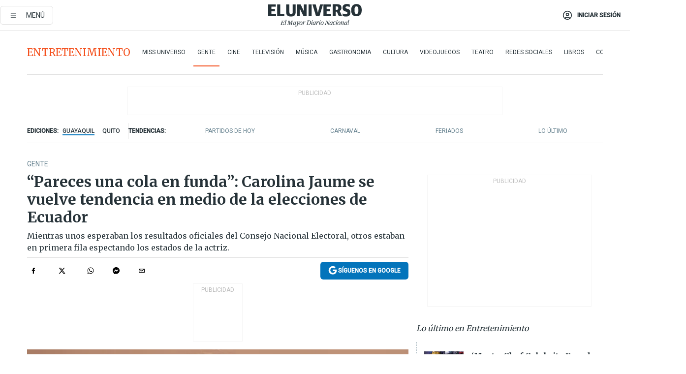

--- FILE ---
content_type: text/html; charset=utf-8
request_url: https://eluniverso-el-universo-prod.cdn.arcpublishing.com/entretenimiento/gente/pareces-una-cola-en-funda-carolina-jaume-se-vuelve-tendencia-en-medio-de-la-elecciones-de-ecuador-nota/?modulo=lo-ultimo-seccion&plantilla=ampliada&seccion=Entretenimiento&subseccion=Gente
body_size: 89865
content:
<!DOCTYPE html><html lang="es"><head><meta name="viewport" content="width=device-width, initial-scale=1, minimum-scale=1, maximum-scale=5"/><link rel="preload" as="image" href="https://www.eluniverso.com/resizer/v2/ZT7FRN25KNC6NOGFQNVXIKRSTY.jpg?auth=55d33cd0a87722ef50161d4f63932252e90a44b3738cf03b97e6351c4474f152"/><link rel="preload" as="image" href="https://eluniverso.vteximg.com.br/arquivos/ids/170407"/><link rel="preload" as="image" href="https://eluniverso.vteximg.com.br/arquivos/ids/157373"/><link rel="preload" as="image" href="https://www.eluniverso.com/resizer/v2/QGSMWEIIQVESTP2WCU72KQN344.jpg?auth=eb6fe240fb83cf659175c5b0598e83b51373a074e8b9728ed975df5d8e9e7b9a"/><link rel="preload" as="image" href="/resizer/2HxvOD1A4Q_u6CDei84kVf-R6A0=/arc-anglerfish-arc2-prod-eluniverso/public/AESHW5JACBEJFDUEW7H4U2LUDU.png"/><link rel="preload" as="image" href="/resizer/BEF7uxCnseDUCOEzspu1JAGnM5s=/arc-anglerfish-arc2-prod-eluniverso/public/IW4PTRW2TFFY3LVVH5H2ZBV2HA.png"/><link rel="preload" as="image" href="/resizer/3TA3o8ve_EAQcqnzBT_8MksJLUw=/arc-anglerfish-arc2-prod-eluniverso/public/BW2LWWMNBZCIBFI4HFZZ4PS2P4.png"/><script async="" src="https://securepubads.g.doubleclick.net/tag/js/gpt.js?network-code=78858240"></script><script src="https://experience.tinypass.com/xbuilder/experience/load?aid=D8b6TuHSpu" async=""></script><script async="" src="https://www.googletagmanager.com/gtag/js?id=G-SYES0LW2K4"></script><script async="" id="xieg6Sie" src="https://cdn.viously.com/js/sdk/boot.js"></script><script async="" src="https://cdn.taboola.com/webpush/publishers/1915201/taboola-push-sdk.js"></script><script type="text/javascript" src="https://flower-ads.com/tag/eluniverso/eluniverso.js" async=""></script><meta charset="UTF-8"/><meta property="mrf:tags" content="tiponota:no_premium"/><meta name="robots" content="index, follow"/><meta name="robots" content="max-image-preview:large"/><title>“Pareces una cola en funda”: Carolina Jaume se vuelve tendencia en medio de la elecciones de Ecuador | Gente | Entretenimiento | El Universo</title><meta name="description" content="Mientras unos esperaban los resultados oficiales del Consejo Nacional Electoral, otros estaban en primera fila espectando los estados de la actriz."/><link rel="canonical" href="https://www.eluniverso.com/entretenimiento/gente/pareces-una-cola-en-funda-carolina-jaume-se-vuelve-tendencia-en-medio-de-la-elecciones-de-ecuador-nota/"/><meta name="abstract" content="Mientras unos esperaban los resultados oficiales del Consejo Nacional Electoral, otros estaban en primera fila espectando los estados de la actriz."/><link rel="amphtml" href="https://www.eluniverso.com/entretenimiento/gente/pareces-una-cola-en-funda-carolina-jaume-se-vuelve-tendencia-en-medio-de-la-elecciones-de-ecuador-nota/?outputType=amp"/><meta name="twitter:site" content="@eluniversocom"/><meta name="twitter:site:id" content="1597931854"/><meta name="twitter:creator" content="@eluniversocom"/><meta name="twitter:creator:id" content="1597931854"/><meta name="twitter:url" content="https://www.eluniverso.com/entretenimiento/gente/pareces-una-cola-en-funda-carolina-jaume-se-vuelve-tendencia-en-medio-de-la-elecciones-de-ecuador-nota/"/><meta name="twitter:title" content="“Pareces una cola en funda”: Carolina Jaume se vuelve tendencia en medio de la elecciones de Ecuador"/><meta name="twitter:description" content="Mientras unos esperaban los resultados oficiales del Consejo Nacional Electoral, otros estaban en primera fila espectando los estados de la actriz."/><meta name="twitter:image" content="https://www.eluniverso.com/resizer/v2/OWPSDGWTYJF5HD4RL5L77NKSRM.jpg?auth=911dcfb3049a7dcf5caab970243bc2f81730884c0c83007cd793a9e1695a74a6&amp;width=893&amp;height=670&amp;quality=75&amp;smart=true"/><meta property="twitter:card" content="summary_large_image"/><meta name="fb:admins" content="100000069041809"/><meta name="fb:app_id" content="134434890019404"/><meta name="fb:pages" content="61449504559"/><meta name="og:site_name" content="El Universo"/><meta name="og:type" content="article"/><meta name="og:locale" content="es_LA"/><meta name="article:publisher" content="https://www.facebook.com/eluniversoec"/><meta name="og:title" content="“Pareces una cola en funda”: Carolina Jaume se vuelve tendencia en medio de la elecciones de Ecuador"/><meta name="og:url" content="https://www.eluniverso.com/entretenimiento/gente/pareces-una-cola-en-funda-carolina-jaume-se-vuelve-tendencia-en-medio-de-la-elecciones-de-ecuador-nota/"/><meta name="og:description" content="Mientras unos esperaban los resultados oficiales del Consejo Nacional Electoral, otros estaban en primera fila espectando los estados de la actriz."/><meta name="og:image" content="https://www.eluniverso.com/resizer/v2/OWPSDGWTYJF5HD4RL5L77NKSRM.jpg?auth=911dcfb3049a7dcf5caab970243bc2f81730884c0c83007cd793a9e1695a74a6&amp;width=893&amp;height=670&amp;quality=75&amp;smart=true"/><meta name="og:updated_time" content="2023-02-07T00:35:46.011Z"/><meta name="article:section" content="Entretenimiento"/><meta name="article:tag" content="Carolina Jaume, Instagram, Redes sociales"/><meta name="article:published_time" content="2023-02-07T00:35:44.999Z"/><meta name="article:modified_time" content="2023-02-07T00:35:46.011Z"/><meta name="article:author" content="Redacción"/><meta name="cXenseParse:pageclass" content="article"/><meta name="cXenseParse:recs:pageclass" content="article"/><meta name="cXenseParse:pagetype" content="nota"/><meta name="cXenseParse:recs:pagetype" content="nota"/><meta name="cXenseParse:section" content="Entretenimiento"/><meta name="cXenseParse:recs:section" content="Entretenimiento"/><meta name="cXenseParse:subsection" content="Gente"/><meta name="cXenseParse:recs:subsection" content="Gente"/><meta name="cXenseParse:nombreTag" content="Carolina Jaume"/><meta name="cXenseParse:recs:nombreTag" content="Carolina Jaume"/><meta name="cXenseParse:nombreTag" content="Instagram"/><meta name="cXenseParse:recs:nombreTag" content="Instagram"/><meta name="cXenseParse:nombreTag" content="Redes sociales"/><meta name="cXenseParse:recs:nombreTag" content="Redes sociales"/><meta name="cXenseParse:nombreTag" content="no_premium"/><meta name="cXenseParse:recs:nombreTag" content="no_premium"/><meta name="cXenseParse:author" content="mishelle-sanchez"/><meta name="cXenseParse:recs:author" content="mishelle-sanchez"/><meta property="mrf:tags" content="sub-section:Gente"/><meta property="mrf:tags" content="equiporedaccion:Redacción Entretenimiento"/><link rel="dns-prefetch" href="https://fonts.googleapis.com"/><link rel="preconnect" href="https://fonts.gstatic.com"/><link rel="preload" as="style" href="https://fonts.googleapis.com/css2?family=Merriweather:wght@300;400;700&amp;family=Roboto:wght@300;400;500&amp;display=swap"/><link rel="preconnect" href="https://securepubads.g.doubleclick.net"/><link rel="alternate" type="application/rss+xml" title="RSS" href="https://www.eluniverso.com/arc/outboundfeeds/rss/?outputType=xml"/><link rel="preconnect" href="https://cse.google.com/" crossorigin="true"/><link rel="dns-prefetch" href="https://cse.google.com/"/><link rel="preconnect" href="https://www.googletagmanager.com/" crossorigin="true"/><link rel="dns-prefetch" href="https://www.googletagmanager.com/"/><link rel="preconnect" href="https://scdn.cxense.com/" crossorigin="true"/><link rel="dns-prefetch" href="https://scdn.cxense.com/"/><link rel="preconnect" href="https://cdn.tinypass.com/" crossorigin="true"/><link rel="dns-prefetch" href="https://cdn.tinypass.com/"/><link rel="preconnect" href="https://comcluster.cxense.com/" crossorigin="true"/><link rel="dns-prefetch" href="https://comcluster.cxense.com/"/><link rel="icon" type="image/x-icon" href="/pf/resources/icons/favicon.ico?d=879"/><link rel="apple-touch-icon" sizes="180x180" href="/pf/resources/icons/apple-touch-icon.png?d=879"/><link rel="icon" type="image/png" sizes="32x32" href="/pf/resources/icons/favicon-32x32.png?d=879"/><link rel="icon" type="image/png" sizes="16x16" href="/pf/resources/icons/favicon-16x16.png?d=879"/><link rel="manifest" href="/pf/resources/icons/site.webmanifest?d=879"/><link rel="mask-icon" href="/pf/resources/icons/safari-pinned-tab.svg?d=879" color="#084f8d"/><meta name="msapplication-TileColor" content="#084f8d"/><meta name="theme-color" content="#ffffff"/><script type="application/ld+json">{"@context":"https://schema.org","@type":"NewsArticle","mainEntityOfPage":{"@type":"WebPage","@id":"https://www.eluniverso.com/entretenimiento/gente/pareces-una-cola-en-funda-carolina-jaume-se-vuelve-tendencia-en-medio-de-la-elecciones-de-ecuador-nota/"},"headline":"“Pareces una cola en funda”: Carolina Jaume se vuelve tendencia en medio de la elecciones de Ecuador","description":"Mientras unos esperaban los resultados oficiales del Consejo Nacional Electoral, otros estaban en primera fila espectando los estados de la actriz.","articleSection":["Entretenimiento"],"keywords":"Carolina Jaume,Instagram,Redes sociales,no_premium","image":["https://www.eluniverso.com/resizer/v2/OWPSDGWTYJF5HD4RL5L77NKSRM.jpg?auth=911dcfb3049a7dcf5caab970243bc2f81730884c0c83007cd793a9e1695a74a6&width=893&height=670&quality=75&smart=true"],"datePublished":"2023-02-07T00:35:44.999Z","dateModified":"2023-02-07T00:35:44.999Z","author":[{"@type":"Person","name":"Mishell Sánchez","url":"https://www.eluniverso.com/autor/mishelle-sanchez"}],"publisher":{"@type":"Organization","name":"El Universo","logo":{"@type":"ImageObject","url":"https://www.eluniverso.com/pf/resources/images/el-universo-meta-logo.jpg?d=638"}},"articleBody":"Este domingo 5 de febrero los ecuatorianos se acercaron a las urnas para ejercer su derecho al voto en las<b> </b><a href=\"https://www.eluniverso.com/temas/elecciones-seccionales-de-ecuador-2023/\" target=\"_blank\"><b>Elecciones Seccionales 2023.</b> </a>Mientras unos esperaban los resultados oficiales del <a href=\"https://www.eluniverso.com/temas/consejo-nacional-electoral/\" target=\"_blank\"><b>Consejo Nacional Electoral,</b></a><b> </b>otros estaban en primera fila y con canguil en mano espectando los estados de Instagram de<a href=\"https://www.eluniverso.com/temas/carolina-jaume/\" target=\"_blank\"><b> Carolina Jaume. </b></a>La actriz y presentadora se encargó de mantener ‘entretenidos’ a los curiosos ciudadanos con una serie de cápsulas dirigidas expresamente a su ex esposo y a su actual pareja sentimental.Tanto ha sido la atención prestada por los internautas, que hasta la tarde de este lunes ‘Carolina Jaume’ se mantiene en el top 3 de tendencias de Ecuador en Twitter, debutándose el primer puesto entre ‘Guayaquil’ y ‘Correa’.Pues el contenido compartido por Jaume en sus redes sociales se volvió viral.La pelirrubia hizo de las<i> stories</i> un espacio para <b>burlarse, acusar y exponer a su ex pareja, de quien publicó presuntos chats, números de teléfonos y hasta números de cédulas.</b> A este acontecimiento digital, que unos han acusado de melodrama, se sumaron <b>supuestas fotografías de la actual pareja de su ex esposo, </b>y con quien la habrían sido infiel a Jaume, según sus palabras.Jaume describió a todas estas publicaciones como “pruebas” que validaban sus acusaciones en contra de quien fuera su esposo. La panelista del segmento ‘La mesa caliente’, de <i>En Contacto (Ecuavisa), </i>invitó a todos sus seguidores a colaborar con “pruebas” o con información relacionada a su ex pareja, quienes no han demorado en compartir sus supuestos “testimonios”.Pero más allá del problema legal, y de supuestamente acusarlo de no pagar la pensión alimenticia, los cibernautas se han encargado de ponerle su toque humorístico al momento.Uno de ellos fue el usuario Klever Jesús, quien se encargó de dramatizar uno de los videos de Jaume en el que dice: <i><b>“Pareces una cola en funda... yo no quiero estar contigo, ni cuando estaba contigo quería estar contigo”</b></i>.<b>“Queremos saberloooooo jajajajaja Carolina Jaume todo el día me has tenido actualizando IG”, </b>dijo una usuaria en Twitter.Algunos incluso afirman que se preparan para conocer más declaraciones de Jaume.Y los memes no se hicieron esperar, varias reacciones en Twitter hacen que el tema siga en tendencia.Hay otro número de personas que se han detenido a hacer un análisis de la exposición dañina que podrían experimentar sus hijos. Otros en cambio se encargaron de recopilar los estados de la ex pareja de Jaume, quien optó por burlarse de todo y de publicar unas capturas de llamadas perdidas con la canción de fondo <i>Ya supérame. </i><b>(I)</b>","isAccessibleForFree":true}</script><script type="application/ld+json">{"@context":"https://schema.org","@type":"BreadcrumbList","itemListElement":[{"@type":"ListItem","position":1,"name":"home","item":"https://www.eluniverso.com"},{"@type":"ListItem","position":2,"name":"Entretenimiento","item":"https://www.eluniverso.com/entretenimiento"},{"@type":"ListItem","position":3,"name":"Gente","item":"https://www.eluniverso.com/entretenimiento/gente"},{"@type":"ListItem","position":4,"name":"“Pareces una cola en funda”: Carolina Jaume se vuelve tendencia en medio de la elecciones de Ecuador"}]}</script><script type="application/javascript" id="polyfill-script">if(!Array.prototype.includes||!(window.Object && window.Object.assign)||!window.Promise||!window.Symbol||!window.fetch){document.write('<script type="application/javascript" src="/pf/dist/engine/polyfill.js?d=879&mxId=00000000" defer=""><\/script>')}</script><script id="fusion-engine-react-script" type="application/javascript" src="/pf/dist/engine/react.js?d=879&amp;mxId=00000000" defer=""></script><script id="fusion-engine-combinations-script" type="application/javascript" src="/pf/dist/components/combinations/default.js?d=879&amp;mxId=00000000" defer=""></script><link id="fusion-template-styles" rel="stylesheet" type="text/css" href="/pf/dist/components/combinations/default.css?d=879&amp;mxId=00000000"/><style data-styled="" data-styled-version="5.3.11">.fSVJiK{font-family:'Roboto',sans-serif;font-size:14px;padding-top:0.5rem;}/*!sc*/
data-styled.g17[id="sc-pye9px"]{content:"fSVJiK,"}/*!sc*/
</style><style>.svg-inline--fa,svg:not(:root).svg-inline--fa{overflow:visible}.svg-inline--fa{display:inline-block;font-size:inherit;height:1em;vertical-align:-.13em}.fa-lg{font-size:1.33em;line-height:.75em;vertical-align:-.07em}.fa-sm{font-size:.88em}html{overflow-x:hidden}#app-container .menublue{background-color:#0374bb;position:fixed}#app-container .menugray{background-color:#ebedf1;position:fixed}#app-container .menugray header{background-color:#ffbe00;border-radius:5px;margin-left:1rem;margin-right:1rem}#app-container .prose-text{word-break:break-word}#app-container .embeded-image img{margin:0}#app-container .embeded-image .img-content{margin-left:auto;margin-right:auto}.grecaptcha-badge{visibility:hidden}.swiper{height:100%;overflow:hidden;position:relative;width:100%}.swiper-vertical>.swiper-wrapper{flex-direction:column}.swiper-wrapper{box-sizing:content-box;display:flex;height:100%;position:relative;transition-property:transform;transition-timing-function:var(    --swiper-wrapper-transition-timing-function,initial  );width:100%;z-index:1}.swiper-android .swiper-slide,.swiper-wrapper{transform:translateZ(0)}.swiper-horizontal{touch-action:pan-y}.swiper-vertical{touch-action:pan-x}.swiper-slide{flex-shrink:0;transition-property:transform}.swiper-slide-invisible-blank{visibility:hidden}.swiper-autoheight,.swiper-autoheight .swiper-slide{height:auto}.swiper-autoheight .swiper-wrapper{align-items:flex-start;transition-property:transform,height}.swiper-backface-hidden .swiper-slide{-webkit-backface-visibility:hidden;backface-visibility:hidden;transform:translateZ(0)}.swiper-button-disabled svg{opacity:.3}.swiper-button{height:2.5rem;line-height:2.5rem;width:2.5rem}.prose{color:#263238;max-width:65ch}.prose [class~=lead]{color:#4b5563;font-size:1.25em;line-height:1.6;margin-bottom:1.2em;margin-top:1.2em}.prose a{color:#111827;font-weight:500;text-decoration:none}.prose strong{color:#111827;font-weight:600}.prose ol[type=A]{--list-counter-style:upper-alpha}.prose ol[type=a]{--list-counter-style:lower-alpha}.prose ol[type=A s]{--list-counter-style:upper-alpha}.prose ol[type=a s]{--list-counter-style:lower-alpha}.prose ol[type=I]{--list-counter-style:upper-roman}.prose ol[type=i]{--list-counter-style:lower-roman}.prose ol[type=I s]{--list-counter-style:upper-roman}.prose ol[type=i s]{--list-counter-style:lower-roman}.prose ol[type="1"]{--list-counter-style:decimal}.prose ol>li{padding-left:1.75em;position:relative}.prose ol>li:before{color:#6b7280;content:counter(list-item,var(--list-counter-style,decimal)) ".";font-weight:400;left:0;position:absolute}.prose ul>li{padding-bottom:.5rem;padding-left:1rem;padding-top:.5rem;position:relative}.prose ul>li:before{background-color:#455a64;border-radius:0;content:"";height:.3rem;left:.25em;position:absolute;top:1.3rem;width:.3rem}.prose hr{border-color:#e5e7eb;border-top-width:1px;margin-bottom:3em;margin-top:3em}.prose blockquote{border-left-color:#e5e7eb;border-left-width:.25rem;color:#111827;font-style:italic;font-weight:500;margin-bottom:1.6em;margin-top:1.6em;padding-left:1em;quotes:"\201C" "\201D" "\2018" "\2019"}.prose blockquote p:first-of-type:before{content:open-quote}.prose blockquote p:last-of-type:after{content:close-quote}.prose h1{color:#111827;font-size:2.25em;font-weight:800;line-height:1.1111111;margin-bottom:.8888889em;margin-top:0}.prose h2{color:#111827;font-size:1.5em;font-weight:700;line-height:1.3333333;margin-bottom:1em;margin-top:2em}.prose h3{font-size:1.25em;line-height:1.6;margin-bottom:.6em;margin-top:1.6em}.prose h3,.prose h4{color:#111827;font-weight:600}.prose h4{line-height:1.5;margin-bottom:.5em;margin-top:1.5em}.prose figure figcaption{color:#6b7280;font-size:.875em;line-height:1.4285714;margin-top:.8571429em}.prose code{color:#111827;font-size:.875em;font-weight:600}.prose code:after,.prose code:before{content:"`"}.prose a code{color:#111827}.prose pre{background-color:#1f2937;border-radius:.375rem;color:#e5e7eb;font-size:.875em;line-height:1.7142857;margin-bottom:1.7142857em;margin-top:1.7142857em;overflow-x:auto;padding:.8571429em 1.1428571em}.prose pre code{background-color:transparent;border-radius:0;border-width:0;color:inherit;font-family:inherit;font-size:inherit;font-weight:400;line-height:inherit;padding:0}.prose pre code:after,.prose pre code:before{content:none}.prose table{font-size:.875em;line-height:1.7142857;margin-bottom:2em;margin-top:2em;table-layout:auto;text-align:left;width:100%}.prose thead{border-bottom-color:#d1d5db;border-bottom-width:1px;color:#111827;font-weight:600}.prose thead th{padding-bottom:.5714286em;padding-left:.5714286em;padding-right:.5714286em;vertical-align:bottom}.prose tbody tr{border-bottom-color:#e5e7eb;border-bottom-width:1px}.prose tbody tr:last-child{border-bottom-width:0}.prose tbody td{padding:.5714286em;vertical-align:top}.prose{font-size:1rem;line-height:1.75}.prose p{margin-bottom:1.25em;margin-top:1.25em}.prose figure,.prose img,.prose video{margin-bottom:2em;margin-top:2em}.prose figure>*{margin-bottom:0;margin-top:0}.prose h2 code{font-size:.875em}.prose h3 code{font-size:.9em}.prose ol,.prose ul{margin-bottom:1.25em;margin-top:1.25em}.prose li{margin-bottom:.5em;margin-top:.5em}.prose>ul>li p{margin-bottom:.75em;margin-top:.75em}.prose>ul>li>:first-child{margin-top:1.25em}.prose>ul>li>:last-child{margin-bottom:1.25em}.prose ol ol,.prose ol ul,.prose ul ol,.prose ul ul{margin-bottom:.75em;margin-top:.75em}.prose h2+*,.prose h3+*,.prose h4+*,.prose hr+*{margin-top:0}.prose thead th:first-child{padding-left:0}.prose thead th:last-child{padding-right:0}.prose tbody td:first-child{padding-left:0}.prose tbody td:last-child{padding-right:0}.prose>:first-child{margin-top:0}.prose>:last-child{margin-bottom:0}.prose-lg{font-size:1.125rem;line-height:1.7777778}.prose-lg p{margin-bottom:1.3333333em;margin-top:1.3333333em}.prose-lg [class~=lead]{font-size:1.2222222em;line-height:1.4545455;margin-bottom:1.0909091em;margin-top:1.0909091em}.prose-lg blockquote{margin-bottom:1.6666667em;margin-top:1.6666667em;padding-left:1em}.prose-lg h1{font-size:2.6666667em;line-height:1;margin-bottom:.8333333em;margin-top:0}.prose-lg h2{font-size:1.6666667em;line-height:1.3333333;margin-bottom:1.0666667em;margin-top:1.8666667em}.prose-lg h3{font-size:1.3333333em;line-height:1.5;margin-bottom:.6666667em;margin-top:1.6666667em}.prose-lg h4{line-height:1.5555556;margin-bottom:.4444444em;margin-top:1.7777778em}.prose-lg figure,.prose-lg img,.prose-lg video{margin-bottom:1.7777778em;margin-top:1.7777778em}.prose-lg figure>*{margin-bottom:0;margin-top:0}.prose-lg figure figcaption{font-size:.8888889em;line-height:1.5;margin-top:1em}.prose-lg code{font-size:.8888889em}.prose-lg h2 code{font-size:.8666667em}.prose-lg h3 code{font-size:.875em}.prose-lg pre{border-radius:.375rem;font-size:.8888889em;line-height:1.75;margin-bottom:2em;margin-top:2em;padding:1em 1.5em}.prose-lg ul{margin-bottom:1.3333333em;margin-top:1.3333333em}.prose-lg li{margin-bottom:.6666667em;margin-top:.6666667em}.prose-lg ul>li{padding-left:1rem}.prose-lg ul>li:before{height:.3rem;left:.25em;top:1.3rem;width:.3rem}.prose-lg>ul>li p{margin-bottom:.8888889em;margin-top:.8888889em}.prose-lg>ul>li>:first-child{margin-top:1.3333333em}.prose-lg>ul>li>:last-child{margin-bottom:1.3333333em}.prose-lg ol ol,.prose-lg ol ul,.prose-lg ul ol,.prose-lg ul ul{margin-bottom:.8888889em;margin-top:.8888889em}.prose-lg hr{margin-bottom:3.1111111em;margin-top:3.1111111em}.prose-lg h2+*,.prose-lg h3+*,.prose-lg h4+*,.prose-lg hr+*{margin-top:0}.prose-lg table{font-size:.8888889em;line-height:1.5}.prose-lg thead th{padding-bottom:.75em;padding-left:.75em;padding-right:.75em}.prose-lg thead th:first-child{padding-left:0}.prose-lg thead th:last-child{padding-right:0}.prose-lg tbody td{padding:.75em}.prose-lg tbody td:first-child{padding-left:0}.prose-lg tbody td:last-child{padding-right:0}.prose-lg>:first-child{margin-top:0}.prose-lg>:last-child{margin-bottom:0}#clickio-splash-list{left:0;min-height:1px;right:auto;width:100%}#clickio-splash-iframe{margin:0;min-width:100%;opacity:0;overflow:visible}#clickio-splash-iframe,#clickio-splash-list{bottom:-100px;position:fixed;top:100vh;z-index:-1}#clickio-splash-iframe:not([height="100"]){bottom:0;max-height:100%;max-width:100%;opacity:1;top:0;z-index:2147483647}#clickio-splash-list:has(#clickio-splash-iframe:not([height="100"])){z-index:2147483647}#clickio-splash-list:has(#clickio-splash-iframe[height="100"][width="0"]){display:none}#clickio-splash-iframe[height="100"][width="0"]{display:none}.prose [data-oembed-type=youtube]{height:0;padding-bottom:56.25%;position:relative}.prose [data-oembed-type=youtube] iframe{height:100%;left:0;position:absolute;top:0;width:100%}.prose .gallery figure,.prose .gallery img,.prose .related figure,.prose .related img{margin:0}.prose .gallery-wrapper h3{margin-top:0}.prose .related h2{font-size:.875rem;line-height:1.25rem;margin:0}.prose .related figure,.prose .related img{margin:0}.prose .dropcap-letter:first-letter{float:left;font-family:Merriweather,serif;font-size:3rem;font-weight:700;line-height:50px;line-height:1;margin-right:.5rem;--tw-text-opacity:1;color:rgb(38 50 56/var(--tw-text-opacity,1))}.prose .prose-list a,.prose p a,.prose table a{--tw-border-opacity:1;border-color:rgb(207 216 220/var(--tw-border-opacity,1));--tw-text-opacity:1;border-bottom-width:1px;color:rgb(3 116 187/var(--tw-text-opacity,1));padding-bottom:2px;text-decoration:none}#figCaptionOfImage.premium-hero{background:linear-gradient(180deg,hsla(0,0%,5%,0) 5%,hsla(0,0%,5%,.6) 50%);padding:30px 15% 20px;text-shadow:0 0 3px #000}@media(max-width:640px){#figCaptionOfImage.premium-hero{background:#e0e0e0;color:#616161;font-size:14px;font-weight:400;line-height:1.5;padding:10px;text-shadow:none}}#figCaptionOfImage.jaimejarrin-hero{left:44%;position:absolute;top:42%;width:50%;z-index:1}amp-carousel>div>div:first-child{scrollbar-width:none}amp-carousel>div>div:first-child::-webkit-scrollbar{display:none}.amp-carousel-button{border-radius:9999px;--tw-bg-opacity:1;background-color:rgb(255 255 255/var(--tw-bg-opacity,1));font-size:1.125rem;line-height:1.75rem;--tw-text-opacity:1;color:rgb(38 50 56/var(--tw-text-opacity,1));--tw-shadow:0 1px 3px 0 rgba(0,0,0,.1),0 1px 2px -1px rgba(0,0,0,.1);--tw-shadow-colored:0 1px 3px 0 var(--tw-shadow-color),0 1px 2px -1px var(--tw-shadow-color);box-shadow:var(--tw-ring-offset-shadow,0 0 #0000),var(--tw-ring-shadow,0 0 #0000),var(--tw-shadow)}.amp-carousel-button-prev{background-image:url(/home/circleci/repo/resources/dist69f9e44fb494ae19baa7.svg?d=879&mxId=00000000);margin-left:.5rem}.amp-carousel-button-next{background-image:url(/home/circleci/repo/resources/diste6faa6709a150adf8cab.svg?d=879&mxId=00000000);margin-right:.5rem}@media(min-width:1024px){#app-container .article-body .related-posts{margin-left:1.5rem}#app-container .related-posts .card .card-content{margin:0}#app-container .space-y-3 .related-posts{margin-bottom:1rem;margin-top:0}.related-posts{float:right;width:35%}.related-posts .card-image{display:none}}#app-container .article-body h2{font-size:1.3rem;line-height:1.5rem}#app-container .article-body h3{font-size:1.25rem;line-height:1.5rem}#app-container .article-body h4{font-size:1.125rem;line-height:1.5rem}@media only screen and (max-width:667px){#app-container .article-body h2{font-size:1.25rem;line-height:1.75rem}#app-container .article-body h3{font-size:1.125rem;line-height:1.75rem}#app-container .article-body h4{font-size:1rem;line-height:1.5rem}}.related-posts{grid-row:3}.related-posts .card:last-child{border-bottom:0}.related-header-body li{margin-bottom:10px;padding-left:25px;position:relative}.related-header-body li:before{content:"■";left:0;margin-right:15px;position:absolute;width:6px}.feature-active-campaign input[type=date],.feature-active-campaign input[type=email],.feature-active-campaign input[type=text]{border-radius:0;border-width:1px;--tw-border-opacity:1;border-color:rgb(224 224 224/var(--tw-border-opacity,1));font-family:Roboto,sans-serif;padding:.5rem}.feature-active-campaign ._form-title{border-bottom-width:1px;--tw-border-opacity:1;border-color:rgb(224 224 224/var(--tw-border-opacity,1));font-family:Merriweather,serif;font-size:1.125rem;font-style:italic;font-weight:400;line-height:1.75rem;padding-bottom:.5rem}.feature-active-campaign ._html-code{font-family:Roboto,sans-serif;font-size:1rem;line-height:1.5rem}.feature-active-campaign ._html-code p{margin-bottom:1rem}.feature-active-campaign label._form-label{display:none}.feature-active-campaign ._form-content{display:flex;flex-wrap:wrap}.feature-active-campaign ._form_element{margin-bottom:1rem;margin-right:.5rem}.feature-active-campaign ._form_element._clear{flex-shrink:0;margin-right:0;width:100%}.feature-active-campaign button{--tw-bg-opacity:1;background-color:rgb(3 116 187/var(--tw-bg-opacity,1));font-family:Roboto,sans-serif;padding:.5rem 1rem;text-transform:uppercase;--tw-text-opacity:1;color:rgb(255 255 255/var(--tw-text-opacity,1))}.feature-active-campaign.fields-col ._button-wrapper,.feature-active-campaign.fields-col ._form_element{flex-shrink:0;margin-right:0;width:100%}.feature-active-campaign.text-left ._form-content{justify-content:flex-start}.feature-active-campaign.text-left ._button-wrapper,.feature-active-campaign.text-left ._form_element{text-align:left}.feature-active-campaign.text-center ._form-content{justify-content:center}.feature-active-campaign.text-right ._form-content{justify-content:flex-end}.feature-active-campaign.text-right ._button-wrapper,.feature-active-campaign.text-right ._form_element{text-align:right}.card.gallery .card-image .icon,.card.video .card-image .icon{left:50%;top:50%;transform:translate(-50%,-50%)}.card.gallery .card-image:hover .icon,.card.video .card-image:hover .icon{opacity:.5}.card .author strong:after{content:","}.card .author strong:last-child:after{content:""}.sidemenu a{display:block;font-family:Roboto,sans-serif;font-size:.75rem;line-height:1rem;outline:2px solid transparent;outline-offset:2px;padding-bottom:1rem;padding-top:1rem;text-transform:uppercase}amp-accordion .accordion-heading:focus svg{transform:rotate(90deg)}.gcse-search-wrap .gsc-search-box{margin-bottom:1rem}.gcse-search-wrap .gsc-input-box{border-radius:0}.gcse-search-wrap .gsc-control-cse{background-color:transparent}.gcse-search-wrap .gsc-result{background-color:transparent;padding-bottom:1rem;padding-top:1rem}.gcse-search-wrap .gs-visibleUrl{font-family:Roboto,sans-serif;--tw-text-opacity:1;color:rgb(96 125 139/var(--tw-text-opacity,1))}.gcse-search-wrap .gsc-tabsArea{border-radius:0;border-width:0;margin-bottom:1rem}.gcse-search-wrap .gsc-tabHeader{font-family:Roboto,sans-serif}.gcse-search-wrap .gs-title{font-weight:700;margin-bottom:.5rem}.gcse-search-wrap .gs-title b{--tw-bg-opacity:1;background-color:rgb(230 237 243/var(--tw-bg-opacity,1))}.gcse-search-wrap .gsc-url-top{margin-bottom:.5rem}.gcse-search-wrap .gs-image{display:block}.gcse-search-wrap .gs-promotion-image-box,.gcse-search-wrap .gs-web-image-box{margin-right:1rem;width:80px}@media (min-width:768px){.gcse-search-wrap .gs-promotion-image-box,.gcse-search-wrap .gs-web-image-box{width:150px}}.gcse-search-wrap .gs-promotion-image-box .gs-image,.gcse-search-wrap .gs-web-image-box .gs-image{margin-left:auto;margin-right:auto;max-width:80px}@media (min-width:768px){.gcse-search-wrap .gs-promotion-image-box .gs-image,.gcse-search-wrap .gs-web-image-box .gs-image{max-width:150px}}.gcse-search-wrap .gsc-table-result{display:flex}.gcse-search-wrap .gs-snippet{font-size:.875rem;line-height:1.25rem}.gcse-search-wrap .gsc-results .gsc-cursor-box{display:flex;justify-content:center;margin-bottom:2rem;margin-top:2rem}.gcse-search-wrap .gsc-results .gsc-cursor-box .gsc-cursor-page{background-color:transparent;font-family:Roboto,sans-serif;outline:none;padding:.5rem 1rem;--tw-text-opacity:1;color:rgb(38 50 56/var(--tw-text-opacity,1));text-decoration-line:none}.gcse-search-wrap .gsc-results .gsc-cursor-box .gsc-cursor-page:hover{font-weight:700;text-decoration-line:none}.gcse-search-wrap .gsc-results .gsc-cursor-box .gsc-cursor-current-page{border-width:1px;--tw-border-opacity:1;border-color:rgb(3 116 187/var(--tw-border-opacity,1));--tw-text-opacity:1;color:rgb(3 116 187/var(--tw-text-opacity,1))}.gcse-search-wrap a,.gcse-search-wrap b,.gcse-search-wrap div{font-family:Merriweather,serif}.gcse-search-wrap .gsc-above-wrapper-area,.gcse-search-wrap .gsc-above-wrapper-area a,.gcse-search-wrap .gsc-above-wrapper-area b,.gcse-search-wrap .gsc-above-wrapper-area div{font-family:Roboto,sans-serif}.gcse-search-wrap .gsc-search-button{outline:none;--tw-bg-opacity:1;background-color:rgb(3 116 187/var(--tw-bg-opacity,1));padding:.5rem}.gcse-search-wrap .gcsc-more-maybe-branding-root{display:none}.gsc-expansionArea .gsc-webResult.gsc-result{border-color:#e2e8f0;border-width:1px 0 0}amp-social-share.facebook-messenger{background-color:transparent;background-image:url(/home/circleci/repo/resources/distb326b8cda9737613ab0d.svg?d=879&mxId=00000000);background-position:50%;background-repeat:no-repeat;background-size:80%}amp-social-share.rounded{background-color:transparent;filter:invert(1)}.feature-taboola{margin:0}.feature-taboola .trc_rbox_header.trc_rbox_border_elm{border-bottom-width:1px;border-style:solid;--tw-border-opacity:1;border-color:rgb(207 216 220/var(--tw-border-opacity,1));padding-bottom:.5rem}.feature-taboola .trc_rbox_header .trc_rbox_header_span{font-family:Merriweather,serif;font-size:1rem;font-style:italic;font-weight:400;line-height:1.5rem;--tw-text-opacity:1;color:rgb(38 50 56/var(--tw-text-opacity,1))}.feature-taboola .trc_rbox_outer{margin-top:2rem}.feature-taboola .videoCube .video-label-box .video-title{font-family:Merriweather,serif;font-size:1rem;font-weight:700;line-height:1.5rem;margin:0;--tw-text-opacity:1;color:rgb(38 50 56/var(--tw-text-opacity,1))}.feature-taboola .videoCube .video-label-box .video-title:hover{--tw-text-opacity:1;color:rgb(3 116 187/var(--tw-text-opacity,1));text-decoration-line:none}.feature-taboola .videoCube.syndicatedItem .branding{font-family:Roboto,sans-serif;font-size:.75rem;font-weight:400;line-height:1rem;--tw-text-opacity:1;color:rgb(97 97 97/var(--tw-text-opacity,1))}.feature-taboola .videoCube .thumbBlock_holder{margin-bottom:1rem}#tbl-next-up .trc_related_container{margin-top:2em}#tbl-next-up .trc_related_container .blend-next-up-a .video-label,#tbl-next-up .trc_related_container .blend-next-up-a .video-title{font-family:Merriweather,serif}#tbl-next-up .trc_related_container .blend-next-up-a .branding{font-family:Roboto,sans-serif}#tbl-next-up .trc_related_container .tbl-read-next-btn{font-family:Roboto,sans-serif;text-transform:uppercase;--tw-text-opacity:1;color:rgb(3 116 187/var(--tw-text-opacity,1))}#tbl-next-up .trc_related_container .tbl-read-next-btn:hover{background:none;--tw-text-opacity:1;color:rgb(94 146 243/var(--tw-text-opacity,1))}#tbl-next-up .trc_related_container .video-title{font-family:Merriweather,serif}.offer-container-component{background:linear-gradient(180deg,#fcf1df,#e3e7e8)}@media (min-width:640px){.tag-result-list{-moz-columns:2;column-count:2}}.feed li{border-color:#eee}.feed.feed-ranking{counter-reset:rank-counter}.feed.feed-ranking li{counter-increment:rank-counter;min-height:2rem;padding-left:3rem}.feed.feed-ranking li:before{content:counter(rank-counter);font-size:3rem;font-style:italic;font-weight:500;left:0;line-height:1;position:absolute;--tw-text-opacity:1;color:rgb(207 216 220/var(--tw-text-opacity,1));top:50%;transform:translateY(-50%)}.feed.feed-chronology{padding-left:1rem}.feed.feed-chronology:before{border-left-width:1px;border-style:dashed;content:"";height:100%;left:0;position:absolute;top:0;--tw-border-opacity:1;border-color:rgb(176 190 197/var(--tw-border-opacity,1));width:1px}.feed.feed-chronology li:before{box-sizing:border-box;content:"";left:0;margin-left:-1rem;position:absolute;--tw-bg-opacity:1;background-color:rgb(3 116 187/var(--tw-bg-opacity,1));height:5px;top:1.6rem;transform:translateX(-50%);width:5px}.feed.feed-comments li{padding-left:4rem}.feed.feed-comments li:before{content:url(/home/circleci/repo/resources/dist58d0c393cbec7969aa40.svg?d=879&mxId=00000000);display:block;height:3rem;left:0;position:absolute;top:50%;transform:translateY(-50%);width:3rem}.feed.feed-comments li .card{justify-content:center;min-height:5rem}button.gallery-close-button{color:#fff}.view-more-images{background:linear-gradient(rgba(0,0,0,.4),rgba(0,0,0,.8));z-index:1}.gallery img{-o-object-fit:cover;object-fit:cover}.search-box-wrap,.search-box-wrap .input-wrap{transition:width .3s ease,padding .3s ease}.search-box-wrap .input-wrap{height:0;overflow:hidden;width:0}.search-box-wrap .input-wrap.open{height:auto;width:16rem}.search-box-wrap .gsc-search-button-v2,.search-box-wrap .gsc-search-button-v2:focus,.search-box-wrap .gsc-search-button-v2:hover{background-color:#fff;border:1px solid #e1e1e1;outline:none;padding:10px}.search-box-wrap .gsc-search-button-v2 svg,.search-box-wrap .gsc-search-button-v2:focus svg,.search-box-wrap .gsc-search-button-v2:hover svg{color:#000;fill:currentcolor}*,:after,:before{--tw-border-spacing-x:0;--tw-border-spacing-y:0;--tw-translate-x:0;--tw-translate-y:0;--tw-rotate:0;--tw-skew-x:0;--tw-skew-y:0;--tw-scale-x:1;--tw-scale-y:1;--tw-pan-x: ;--tw-pan-y: ;--tw-pinch-zoom: ;--tw-scroll-snap-strictness:proximity;--tw-gradient-from-position: ;--tw-gradient-via-position: ;--tw-gradient-to-position: ;--tw-ordinal: ;--tw-slashed-zero: ;--tw-numeric-figure: ;--tw-numeric-spacing: ;--tw-numeric-fraction: ;--tw-ring-inset: ;--tw-ring-offset-width:0px;--tw-ring-offset-color:#fff;--tw-ring-color:rgba(3,116,187,.5);--tw-ring-offset-shadow:0 0 #0000;--tw-ring-shadow:0 0 #0000;--tw-shadow:0 0 #0000;--tw-shadow-colored:0 0 #0000;--tw-blur: ;--tw-brightness: ;--tw-contrast: ;--tw-grayscale: ;--tw-hue-rotate: ;--tw-invert: ;--tw-saturate: ;--tw-sepia: ;--tw-drop-shadow: ;--tw-backdrop-blur: ;--tw-backdrop-brightness: ;--tw-backdrop-contrast: ;--tw-backdrop-grayscale: ;--tw-backdrop-hue-rotate: ;--tw-backdrop-invert: ;--tw-backdrop-opacity: ;--tw-backdrop-saturate: ;--tw-backdrop-sepia: ;--tw-contain-size: ;--tw-contain-layout: ;--tw-contain-paint: ;--tw-contain-style: }::backdrop{--tw-border-spacing-x:0;--tw-border-spacing-y:0;--tw-translate-x:0;--tw-translate-y:0;--tw-rotate:0;--tw-skew-x:0;--tw-skew-y:0;--tw-scale-x:1;--tw-scale-y:1;--tw-pan-x: ;--tw-pan-y: ;--tw-pinch-zoom: ;--tw-scroll-snap-strictness:proximity;--tw-gradient-from-position: ;--tw-gradient-via-position: ;--tw-gradient-to-position: ;--tw-ordinal: ;--tw-slashed-zero: ;--tw-numeric-figure: ;--tw-numeric-spacing: ;--tw-numeric-fraction: ;--tw-ring-inset: ;--tw-ring-offset-width:0px;--tw-ring-offset-color:#fff;--tw-ring-color:rgba(3,116,187,.5);--tw-ring-offset-shadow:0 0 #0000;--tw-ring-shadow:0 0 #0000;--tw-shadow:0 0 #0000;--tw-shadow-colored:0 0 #0000;--tw-blur: ;--tw-brightness: ;--tw-contrast: ;--tw-grayscale: ;--tw-hue-rotate: ;--tw-invert: ;--tw-saturate: ;--tw-sepia: ;--tw-drop-shadow: ;--tw-backdrop-blur: ;--tw-backdrop-brightness: ;--tw-backdrop-contrast: ;--tw-backdrop-grayscale: ;--tw-backdrop-hue-rotate: ;--tw-backdrop-invert: ;--tw-backdrop-opacity: ;--tw-backdrop-saturate: ;--tw-backdrop-sepia: ;--tw-contain-size: ;--tw-contain-layout: ;--tw-contain-paint: ;--tw-contain-style: }/*! tailwindcss v3.4.18 | MIT License | https://tailwindcss.com*/*,:after,:before{border:0 solid;box-sizing:border-box}:after,:before{--tw-content:""}:host,html{line-height:1.5;-webkit-text-size-adjust:100%;font-family:ui-sans-serif,system-ui,sans-serif,Apple Color Emoji,Segoe UI Emoji,Segoe UI Symbol,Noto Color Emoji;font-feature-settings:normal;font-variation-settings:normal;-moz-tab-size:4;-o-tab-size:4;tab-size:4;-webkit-tap-highlight-color:transparent}body{line-height:inherit;margin:0}hr{border-top-width:1px;color:inherit;height:0}abbr:where([title]){-webkit-text-decoration:underline dotted;text-decoration:underline dotted}h1,h2,h3,h4,h5,h6{font-size:inherit;font-weight:inherit}a{color:inherit;text-decoration:inherit}b,strong{font-weight:bolder}code,kbd,pre,samp{font-family:ui-monospace,SFMono-Regular,Menlo,Monaco,Consolas,Liberation Mono,Courier New,monospace;font-feature-settings:normal;font-size:1em;font-variation-settings:normal}small{font-size:80%}sub,sup{font-size:75%;line-height:0;position:relative;vertical-align:baseline}sub{bottom:-.25em}sup{top:-.5em}table{border-collapse:collapse;border-color:inherit;text-indent:0}button,input,optgroup,select,textarea{color:inherit;font-family:inherit;font-feature-settings:inherit;font-size:100%;font-variation-settings:inherit;font-weight:inherit;letter-spacing:inherit;line-height:inherit;margin:0;padding:0}button,select{text-transform:none}button,input:where([type=button]),input:where([type=reset]),input:where([type=submit]){-webkit-appearance:button;background-color:transparent;background-image:none}:-moz-focusring{outline:auto}:-moz-ui-invalid{box-shadow:none}progress{vertical-align:baseline}::-webkit-inner-spin-button,::-webkit-outer-spin-button{height:auto}[type=search]{-webkit-appearance:textfield;outline-offset:-2px}::-webkit-search-decoration{-webkit-appearance:none}::-webkit-file-upload-button{-webkit-appearance:button;font:inherit}summary{display:list-item}blockquote,dd,dl,figure,h1,h2,h3,h4,h5,h6,hr,p,pre{margin:0}fieldset{margin:0}fieldset,legend{padding:0}menu,ol,ul{list-style:none;margin:0;padding:0}dialog{padding:0}textarea{resize:vertical}input::-moz-placeholder,textarea::-moz-placeholder{color:#9ca3af;opacity:1}input::placeholder,textarea::placeholder{color:#9ca3af;opacity:1}[role=button],button{cursor:pointer}:disabled{cursor:default}audio,canvas,embed,iframe,img,object,svg,video{display:block;vertical-align:middle}img,video{height:auto;max-width:100%}[hidden]:where(:not([hidden=until-found])){display:none}.\!container{margin-left:auto;margin-right:auto;width:100%}.container{margin-left:auto;margin-right:auto;width:100%}@media (min-width:640px){.\!container{max-width:640px}.container{max-width:640px}}@media (min-width:768px){.\!container{max-width:768px}.container{max-width:768px}}@media (min-width:1024px){.\!container{max-width:1024px}.container{max-width:1024px}}@media (min-width:1280px){.\!container{max-width:1280px}.container{max-width:1280px}}.badge{background-color:#e6edf3;border-radius:.125rem;box-sizing:border-box;color:#616161;font-family:Roboto,sans-serif;line-height:1.6;padding:0 .5rem;text-transform:uppercase}.badge-warning{background-color:#fbc02d}.badge-danger{background-color:#d32f2f}.button{background-color:#e6edf3;border-radius:.375rem;box-sizing:border-box;cursor:pointer;font-family:Roboto,sans-serif;outline:none;text-decoration:none;text-transform:uppercase}.button:disabled{cursor:not-allowed;pointer-events:all}.button-primary{background-color:#0374bb;border:1px solid #0374bb;color:#fff}.button-primary:hover{background-color:#0196d8}.button-primary:focus{background-color:#0374bb;border-color:#0196d8}.button-primary:active{background-color:#087ec5}.button-primary:disabled{background-color:#1b7ebb;border-color:#1b7ebb;color:#fff}.button-secondary{background-color:#fff;border:solid #0374bb;color:#0374bb}.button-secondary:focus,.button-secondary:hover{background-color:#e6edf3}.button-secondary:active{background-color:#1b7ebb}.button-secondary:disabled{border-color:#1b7ebb}.button-tertiary{background-color:#fff;border:1px solid #e0e0e0;color:#263238}.button-tertiary:focus,.button-tertiary:hover{background-color:#eceff1}.button-tertiary:active{background-color:#cfd8dc}.button-tertiary:disabled{bordercolor:#b0bec5}.button-destructive{background-color:#d32f2f;border:solid #d32f2f;color:#fff}.button-destructive:hover{background-color:#9a0007}.button-destructive:focus{background-color:#d32f2f;border-color:#9a0007}.button-destructive:active{background-color:#9a0007}.button-destructive:disabled{background-color:#f7d6d5;bordercolor:#f7d6d5;color:#fff}.button-ghost{background-color:transparent;border-color:transparent;color:#0374bb}.button-ghost:focus,.button-ghost:hover{background-color:#e6edf3}.button-ghost:active{background-color:#1b7ebb}.button-special{background-color:transparent;border-color:#fff;color:#fff}.sr-only{height:1px;margin:-1px;overflow:hidden;padding:0;position:absolute;width:1px;clip:rect(0,0,0,0);border-width:0;white-space:nowrap}.pointer-events-none{pointer-events:none}.visible{visibility:visible}.static{position:static}.fixed{position:fixed}.absolute{position:absolute}.relative{position:relative}.\!sticky{position:sticky}.sticky{position:sticky}.inset-0{inset:0}.-inset-y-1{bottom:-.5rem;top:-.5rem}.inset-x-0{left:0;right:0}.inset-y-0{bottom:0;top:0}.-bottom-2\.5{bottom:-1.25rem}.-top-1{top:-.5rem}.bottom-0{bottom:0}.bottom-4{bottom:2rem}.left-0{left:0}.left-0\.5{left:.25rem}.left-1\/2{left:50%}.left-2{left:1rem}.left-4{left:2rem}.right-0{right:0}.right-2{right:1rem}.top-0{top:0}.top-0\.5{top:.25rem}.top-2{top:1rem}.top-5{top:2.5rem}.top-7{top:3.5rem}.z-0{z-index:0}.z-10{z-index:10}.z-50{z-index:50}.order-1{order:1}.order-2{order:2}.order-3{order:3}.order-4{order:4}.order-5{order:5}.order-last{order:9999}.col-span-1{grid-column:span 1/span 1}.col-span-10{grid-column:span 10/span 10}.col-span-11{grid-column:span 11/span 11}.col-span-12{grid-column:span 12/span 12}.col-span-2{grid-column:span 2/span 2}.col-span-3{grid-column:span 3/span 3}.col-span-4{grid-column:span 4/span 4}.col-span-5{grid-column:span 5/span 5}.col-span-6{grid-column:span 6/span 6}.col-span-7{grid-column:span 7/span 7}.col-span-8{grid-column:span 8/span 8}.col-span-9{grid-column:span 9/span 9}.row-span-2{grid-row:span 2/span 2}.row-span-3{grid-row:span 3/span 3}.row-span-4{grid-row:span 4/span 4}.row-span-6{grid-row:span 6/span 6}.float-right{float:right}.m-0{margin:0}.m-0\.5{margin:.25rem}.m-1{margin:.5rem}.m-2{margin:1rem}.m-4{margin:2rem}.m-auto{margin:auto}.-mx-2{margin-left:-1rem;margin-right:-1rem}.-mx-4{margin-left:-2rem;margin-right:-2rem}.mx-0{margin-left:0;margin-right:0}.mx-0\.5{margin-left:.25rem;margin-right:.25rem}.mx-1{margin-left:.5rem;margin-right:.5rem}.mx-10{margin-left:5rem;margin-right:5rem}.mx-2{margin-left:1rem;margin-right:1rem}.mx-3{margin-left:1.5rem;margin-right:1.5rem}.mx-4{margin-left:2rem;margin-right:2rem}.mx-5{margin-left:2.5rem;margin-right:2.5rem}.mx-6{margin-left:3rem;margin-right:3rem}.mx-7{margin-left:3.5rem;margin-right:3.5rem}.mx-8{margin-left:4rem;margin-right:4rem}.mx-9{margin-left:4.5rem;margin-right:4.5rem}.mx-auto{margin-left:auto;margin-right:auto}.my-0\.5{margin-bottom:.25rem;margin-top:.25rem}.my-1{margin-bottom:.5rem;margin-top:.5rem}.my-2{margin-bottom:1rem;margin-top:1rem}.my-3{margin-bottom:1.5rem;margin-top:1.5rem}.my-4{margin-bottom:2rem;margin-top:2rem}.my-5{margin-bottom:2.5rem;margin-top:2.5rem}.-ml-2{margin-left:-1rem}.-mt-1{margin-top:-.5rem}.mb-0{margin-bottom:0}.mb-0\.5{margin-bottom:.25rem}.mb-1{margin-bottom:.5rem}.mb-2{margin-bottom:1rem}.mb-3{margin-bottom:1.5rem}.mb-4{margin-bottom:2rem}.mb-5{margin-bottom:2.5rem}.mb-6{margin-bottom:3rem}.mb-7{margin-bottom:3.5rem}.mb-8{margin-bottom:4rem}.mb-9{margin-bottom:4.5rem}.ml-0{margin-left:0}.ml-0\.5{margin-left:.25rem}.ml-1{margin-left:.5rem}.ml-11{margin-left:5.5rem}.ml-2{margin-left:1rem}.ml-3{margin-left:1.5rem}.ml-4{margin-left:2rem}.mr-0\.5{margin-right:.25rem}.mr-1{margin-right:.5rem}.mr-2{margin-right:1rem}.mr-4{margin-right:2rem}.mt-0{margin-top:0}.mt-0\.5{margin-top:.25rem}.mt-1{margin-top:.5rem}.mt-2{margin-top:1rem}.mt-3{margin-top:1.5rem}.mt-4{margin-top:2rem}.mt-5{margin-top:2.5rem}.mt-6{margin-top:3rem}.mt-7{margin-top:3.5rem}.mt-8{margin-top:4rem}.mt-9{margin-top:4.5rem}.box-border{box-sizing:border-box}.\!block{display:block}.block{display:block}.inline-block{display:inline-block}.inline{display:inline}.flex{display:flex}.inline-flex{display:inline-flex}.table{display:table}.grid{display:grid}.hidden{display:none}.h-0{height:0}.h-0\.5{height:.25rem}.h-1{height:.5rem}.h-10{height:5rem}.h-12{height:6.5rem}.h-13{height:8rem}.h-2{height:1rem}.h-3{height:1.5rem}.h-4{height:2rem}.h-44{height:11rem}.h-48{height:12rem}.h-5{height:2.5rem}.h-56{height:14rem}.h-6{height:3rem}.h-64{height:16rem}.h-7{height:3.5rem}.h-8{height:4rem}.h-9{height:4.5rem}.h-96{height:24rem}.h-\[400px\]{height:400px}.h-\[600px\]{height:600px}.h-auto{height:auto}.h-full{height:100%}.h-max{height:-moz-max-content;height:max-content}.max-h-full{max-height:100%}.w-1{width:.5rem}.w-1\/2{width:50%}.w-1\/3{width:33.333333%}.w-1\/4{width:25%}.w-1\/5{width:20%}.w-10{width:5rem}.w-11{width:5.5rem}.w-11\/12{width:91.666667%}.w-12{width:6.5rem}.w-14{width:9rem}.w-2{width:1rem}.w-2\/5{width:40%}.w-3{width:1.5rem}.w-3\/12{width:25%}.w-3\/4{width:75%}.w-3\/5{width:60%}.w-3\/6{width:50%}.w-4{width:2rem}.w-4\/5{width:80%}.w-44{width:11rem}.w-48{width:12rem}.w-5{width:2.5rem}.w-56{width:14rem}.w-6{width:3rem}.w-64{width:16rem}.w-7{width:3.5rem}.w-8{width:4rem}.w-9{width:4.5rem}.w-\[270px\]{width:270px}.w-\[300px\]{width:300px}.w-full{width:100%}.min-w-1\/2{min-width:50%}.min-w-1\/3{min-width:30%}.min-w-1\/5{min-width:20%}.min-w-16{min-width:10rem}.min-w-3\/4{min-width:75%}.min-w-full{min-width:100%}.max-w-14{max-width:12rem}.max-w-17{max-width:15rem}.max-w-20{max-width:18rem}.max-w-4{max-width:2rem}.max-w-4xl{max-width:56rem}.max-w-full{max-width:100%}.max-w-lg{max-width:32rem}.max-w-none{max-width:none}.max-w-screen-lg{max-width:1024px}.max-w-screen-md{max-width:768px}.max-w-sm{max-width:24rem}.flex-1{flex:1 1 0%}.flex-auto{flex:1 1 auto}.flex-none{flex:none}.flex-shrink-0{flex-shrink:0}.basis-1\/4{flex-basis:25%}.basis-3\/4{flex-basis:75%}.-translate-x-1\/2{--tw-translate-x:-50%}.-translate-x-1\/2,.transform{transform:translate(var(--tw-translate-x),var(--tw-translate-y)) rotate(var(--tw-rotate)) skewX(var(--tw-skew-x)) skewY(var(--tw-skew-y)) scaleX(var(--tw-scale-x)) scaleY(var(--tw-scale-y))}@keyframes fade-in-up{0%{opacity:0;transform:translateY(10px)}to{opacity:1;transform:translateY(0)}}.animate-fade-in-up{animation:fade-in-up .5s ease-out}@keyframes pulse{50%{opacity:.5}}.animate-pulse{animation:pulse 2s cubic-bezier(.4,0,.6,1) infinite}@keyframes slide-in-down{0%{transform:translate3d(0,-100%,0);visibility:visible}to{transform:translateZ(0)}}.animate-slide-in-down{animation:slide-in-down .5s ease-out}.cursor-default{cursor:default}.cursor-not-allowed{cursor:not-allowed}.cursor-pointer{cursor:pointer}.resize{resize:both}.list-disc{list-style-type:disc}.appearance-none{-webkit-appearance:none;-moz-appearance:none;appearance:none}.auto-rows-max{grid-auto-rows:max-content}.grid-cols-1{grid-template-columns:repeat(1,minmax(0,1fr))}.grid-cols-12{grid-template-columns:repeat(12,minmax(0,1fr))}.grid-cols-2{grid-template-columns:repeat(2,minmax(0,1fr))}.grid-cols-3{grid-template-columns:repeat(3,minmax(0,1fr))}.grid-cols-6{grid-template-columns:repeat(6,minmax(0,1fr))}.grid-cols-9{grid-template-columns:repeat(9,minmax(0,1fr))}.grid-rows-6{grid-template-rows:repeat(6,minmax(0,1fr))}.flex-row{flex-direction:row}.flex-row-reverse{flex-direction:row-reverse}.flex-col{flex-direction:column}.flex-col-reverse{flex-direction:column-reverse}.flex-wrap{flex-wrap:wrap}.place-items-center{place-items:center}.content-center{align-content:center}.items-start{align-items:flex-start}.items-end{align-items:flex-end}.items-center{align-items:center}.items-baseline{align-items:baseline}.justify-start{justify-content:flex-start}.justify-end{justify-content:flex-end}.justify-center{justify-content:center}.justify-between{justify-content:space-between}.justify-around{justify-content:space-around}.justify-evenly{justify-content:space-evenly}.justify-items-center{justify-items:center}.gap-1{gap:.5rem}.gap-2{gap:1rem}.gap-3{gap:1.5rem}.gap-4{gap:2rem}.gap-6{gap:3rem}.gap-x-2{-moz-column-gap:1rem;column-gap:1rem}.space-x-1>:not([hidden])~:not([hidden]){--tw-space-x-reverse:0;margin-left:calc(.5rem*(1 - var(--tw-space-x-reverse)));margin-right:calc(.5rem*var(--tw-space-x-reverse))}.space-x-2>:not([hidden])~:not([hidden]){--tw-space-x-reverse:0;margin-left:calc(1rem*(1 - var(--tw-space-x-reverse)));margin-right:calc(1rem*var(--tw-space-x-reverse))}.space-x-3>:not([hidden])~:not([hidden]){--tw-space-x-reverse:0;margin-left:calc(1.5rem*(1 - var(--tw-space-x-reverse)));margin-right:calc(1.5rem*var(--tw-space-x-reverse))}.space-x-4>:not([hidden])~:not([hidden]){--tw-space-x-reverse:0;margin-left:calc(2rem*(1 - var(--tw-space-x-reverse)));margin-right:calc(2rem*var(--tw-space-x-reverse))}.space-x-5>:not([hidden])~:not([hidden]){--tw-space-x-reverse:0;margin-left:calc(2.5rem*(1 - var(--tw-space-x-reverse)));margin-right:calc(2.5rem*var(--tw-space-x-reverse))}.space-x-6>:not([hidden])~:not([hidden]){--tw-space-x-reverse:0;margin-left:calc(3rem*(1 - var(--tw-space-x-reverse)));margin-right:calc(3rem*var(--tw-space-x-reverse))}.space-y-1>:not([hidden])~:not([hidden]){--tw-space-y-reverse:0;margin-bottom:calc(.5rem*var(--tw-space-y-reverse));margin-top:calc(.5rem*(1 - var(--tw-space-y-reverse)))}.space-y-2>:not([hidden])~:not([hidden]){--tw-space-y-reverse:0;margin-bottom:calc(1rem*var(--tw-space-y-reverse));margin-top:calc(1rem*(1 - var(--tw-space-y-reverse)))}.space-y-3>:not([hidden])~:not([hidden]){--tw-space-y-reverse:0;margin-bottom:calc(1.5rem*var(--tw-space-y-reverse));margin-top:calc(1.5rem*(1 - var(--tw-space-y-reverse)))}.space-y-4>:not([hidden])~:not([hidden]){--tw-space-y-reverse:0;margin-bottom:calc(2rem*var(--tw-space-y-reverse));margin-top:calc(2rem*(1 - var(--tw-space-y-reverse)))}.space-y-5>:not([hidden])~:not([hidden]){--tw-space-y-reverse:0;margin-bottom:calc(2.5rem*var(--tw-space-y-reverse));margin-top:calc(2.5rem*(1 - var(--tw-space-y-reverse)))}.space-y-6>:not([hidden])~:not([hidden]){--tw-space-y-reverse:0;margin-bottom:calc(3rem*var(--tw-space-y-reverse));margin-top:calc(3rem*(1 - var(--tw-space-y-reverse)))}.divide-x>:not([hidden])~:not([hidden]){--tw-divide-x-reverse:0;border-left-width:calc(1px*(1 - var(--tw-divide-x-reverse)));border-right-width:calc(1px*var(--tw-divide-x-reverse))}.divide-y>:not([hidden])~:not([hidden]){--tw-divide-y-reverse:0;border-bottom-width:calc(1px*var(--tw-divide-y-reverse));border-top-width:calc(1px*(1 - var(--tw-divide-y-reverse)))}.self-center{align-self:center}.justify-self-center{justify-self:center}.overflow-auto{overflow:auto}.overflow-hidden{overflow:hidden}.overflow-x-auto{overflow-x:auto}.overflow-y-auto{overflow-y:auto}.truncate{overflow:hidden;text-overflow:ellipsis;white-space:nowrap}.whitespace-normal{white-space:normal}.whitespace-nowrap{white-space:nowrap}.whitespace-pre{white-space:pre}.break-words{overflow-wrap:break-word}.rounded{border-radius:.25rem}.rounded-2xl{border-radius:1rem}.rounded-full{border-radius:9999px}.rounded-lg{border-radius:.5rem}.rounded-md{border-radius:.375rem}.rounded-sm{border-radius:.125rem}.rounded-xl{border-radius:.75rem}.rounded-b-lg{border-bottom-left-radius:.5rem;border-bottom-right-radius:.5rem}.rounded-b-md{border-bottom-right-radius:.375rem}.rounded-b-md,.rounded-l-md{border-bottom-left-radius:.375rem}.rounded-l-md{border-top-left-radius:.375rem}.rounded-r-md{border-bottom-right-radius:.375rem}.rounded-r-md,.rounded-t-md{border-top-right-radius:.375rem}.rounded-t-md{border-top-left-radius:.375rem}.border{border-width:1px}.border-0{border-width:0}.border-2{border-width:2px}.border-4{border-width:4px}.border-b{border-bottom-width:1px}.border-b-2{border-bottom-width:2px}.border-b-4{border-bottom-width:4px}.border-l{border-left-width:1px}.border-l-2{border-left-width:2px}.border-r{border-right-width:1px}.border-r-2{border-right-width:2px}.border-t{border-top-width:1px}.border-t-2{border-top-width:2px}.border-t-4{border-top-width:4px}.border-solid{border-style:solid}.border-dashed{border-style:dashed}.border-dotted{border-style:dotted}.border-none{border-style:none}.border-badge-100{--tw-border-opacity:1;border-color:rgb(237 28 35/var(--tw-border-opacity,1))}.border-black{--tw-border-opacity:1;border-color:rgb(0 0 0/var(--tw-border-opacity,1))}.border-blue-100{--tw-border-opacity:1;border-color:rgb(27 126 187/var(--tw-border-opacity,1))}.border-blue-400{--tw-border-opacity:1;border-color:rgb(94 146 243/var(--tw-border-opacity,1))}.border-blue-500{--tw-border-opacity:1;border-color:rgb(3 116 187/var(--tw-border-opacity,1))}.border-blue-800{--tw-border-opacity:1;border-color:rgb(8 126 197/var(--tw-border-opacity,1))}.border-danger-500{--tw-border-opacity:1;border-color:rgb(211 47 47/var(--tw-border-opacity,1))}.border-deportes-600{--tw-border-opacity:1;border-color:rgb(39 135 49/var(--tw-border-opacity,1))}.border-entretenimiento-600{--tw-border-opacity:1;border-color:rgb(244 81 30/var(--tw-border-opacity,1))}.border-green-600{--tw-border-opacity:1;border-color:rgb(86 184 98/var(--tw-border-opacity,1))}.border-grey-100{--tw-border-opacity:1;border-color:rgb(245 245 245/var(--tw-border-opacity,1))}.border-grey-200{--tw-border-opacity:1;border-color:rgb(238 238 238/var(--tw-border-opacity,1))}.border-grey-300{--tw-border-opacity:1;border-color:rgb(224 224 224/var(--tw-border-opacity,1))}.border-grey-400{--tw-border-opacity:1;border-color:rgb(189 189 189/var(--tw-border-opacity,1))}.border-grey-800{--tw-border-opacity:1;border-color:rgb(66 66 66/var(--tw-border-opacity,1))}.border-information-200{--tw-border-opacity:1;border-color:rgb(207 230 250/var(--tw-border-opacity,1))}.border-information-500{--tw-border-opacity:1;border-color:rgb(21 101 192/var(--tw-border-opacity,1))}.border-larevista-600{--tw-border-opacity:1;border-color:rgb(198 5 37/var(--tw-border-opacity,1))}.border-light{--tw-border-opacity:1;border-color:rgb(84 110 122/var(--tw-border-opacity,1))}.border-opinion-600{--tw-border-opacity:1;border-color:rgb(142 36 170/var(--tw-border-opacity,1))}.border-prensa-100{--tw-border-opacity:1;border-color:rgb(255 190 0/var(--tw-border-opacity,1))}.border-silver-100{--tw-border-opacity:1;border-color:rgb(207 216 220/var(--tw-border-opacity,1))}.border-silver-200{--tw-border-opacity:1;border-color:rgb(176 190 197/var(--tw-border-opacity,1))}.border-silver-400{--tw-border-opacity:1;border-color:rgb(120 144 156/var(--tw-border-opacity,1))}.border-silver-50{--tw-border-opacity:1;border-color:rgb(236 239 241/var(--tw-border-opacity,1))}.border-silver-500{--tw-border-opacity:1;border-color:rgb(96 125 139/var(--tw-border-opacity,1))}.border-silver-800{--tw-border-opacity:1;border-color:rgb(55 71 79/var(--tw-border-opacity,1))}.border-silver-900{--tw-border-opacity:1;border-color:rgb(38 50 56/var(--tw-border-opacity,1))}.border-skyblue-500{--tw-border-opacity:1;border-color:rgb(136 178 220/var(--tw-border-opacity,1))}.border-transparent{border-color:transparent}.border-white{--tw-border-opacity:1;border-color:rgb(255 255 255/var(--tw-border-opacity,1))}.bg-\[\#dd4a14\]{--tw-bg-opacity:1;background-color:rgb(221 74 20/var(--tw-bg-opacity,1))}.bg-badge-100{--tw-bg-opacity:1;background-color:rgb(237 28 35/var(--tw-bg-opacity,1))}.bg-badge-200{--tw-bg-opacity:1;background-color:rgb(68 169 223/var(--tw-bg-opacity,1))}.bg-badge-300{--tw-bg-opacity:1;background-color:rgb(121 145 157/var(--tw-bg-opacity,1))}.bg-badge-400{--tw-bg-opacity:1;background-color:rgb(241 241 241/var(--tw-bg-opacity,1))}.bg-badge-600{--tw-bg-opacity:1;background-color:rgb(254 122 1/var(--tw-bg-opacity,1))}.bg-benefits{--tw-bg-opacity:1;background-color:rgb(242 242 242/var(--tw-bg-opacity,1))}.bg-blackfriday-200{--tw-bg-opacity:1;background-color:rgb(220 174 89/var(--tw-bg-opacity,1))}.bg-blue-200{--tw-bg-opacity:1;background-color:rgb(4 57 116/var(--tw-bg-opacity,1))}.bg-blue-50{--tw-bg-opacity:1;background-color:rgb(230 237 243/var(--tw-bg-opacity,1))}.bg-blue-500{--tw-bg-opacity:1;background-color:rgb(3 116 187/var(--tw-bg-opacity,1))}.bg-blue-600{--tw-bg-opacity:1;background-color:rgb(1 150 216/var(--tw-bg-opacity,1))}.bg-blue-700{--tw-bg-opacity:1;background-color:rgb(8 79 141/var(--tw-bg-opacity,1))}.bg-blue-800{--tw-bg-opacity:1;background-color:rgb(8 126 197/var(--tw-bg-opacity,1))}.bg-copaamerica-100{--tw-bg-opacity:1;background-color:rgb(170 33 37/var(--tw-bg-opacity,1))}.bg-copaamerica-200{--tw-bg-opacity:1;background-color:rgb(39 93 175/var(--tw-bg-opacity,1))}.bg-danger-500{--tw-bg-opacity:1;background-color:rgb(211 47 47/var(--tw-bg-opacity,1))}.bg-deportes-600{--tw-bg-opacity:1;background-color:rgb(39 135 49/var(--tw-bg-opacity,1))}.bg-green-600{--tw-bg-opacity:1;background-color:rgb(86 184 98/var(--tw-bg-opacity,1))}.bg-grey-100{--tw-bg-opacity:1;background-color:rgb(245 245 245/var(--tw-bg-opacity,1))}.bg-grey-1000{--tw-bg-opacity:1;background-color:rgb(54 71 79/var(--tw-bg-opacity,1))}.bg-grey-200{--tw-bg-opacity:1;background-color:rgb(238 238 238/var(--tw-bg-opacity,1))}.bg-grey-300{--tw-bg-opacity:1;background-color:rgb(224 224 224/var(--tw-bg-opacity,1))}.bg-grey-50{--tw-bg-opacity:1;background-color:rgb(250 250 250/var(--tw-bg-opacity,1))}.bg-grey-500{--tw-bg-opacity:1;background-color:rgb(158 158 158/var(--tw-bg-opacity,1))}.bg-grey-700{--tw-bg-opacity:1;background-color:rgb(97 97 97/var(--tw-bg-opacity,1))}.bg-grey-900{--tw-bg-opacity:1;background-color:rgb(33 33 33/var(--tw-bg-opacity,1))}.bg-mundial-100{--tw-bg-opacity:1;background-color:rgb(128 25 46/var(--tw-bg-opacity,1))}.bg-prensa-100{--tw-bg-opacity:1;background-color:rgb(255 190 0/var(--tw-bg-opacity,1))}.bg-silver-100{--tw-bg-opacity:1;background-color:rgb(207 216 220/var(--tw-bg-opacity,1))}.bg-silver-1000{--tw-bg-opacity:1;background-color:rgb(241 243 244/var(--tw-bg-opacity,1))}.bg-silver-200{--tw-bg-opacity:1;background-color:rgb(176 190 197/var(--tw-bg-opacity,1))}.bg-silver-50{--tw-bg-opacity:1;background-color:rgb(236 239 241/var(--tw-bg-opacity,1))}.bg-silver-600{--tw-bg-opacity:1;background-color:rgb(84 110 122/var(--tw-bg-opacity,1))}.bg-silver-700{--tw-bg-opacity:1;background-color:rgb(69 90 100/var(--tw-bg-opacity,1))}.bg-silver-800{--tw-bg-opacity:1;background-color:rgb(55 71 79/var(--tw-bg-opacity,1))}.bg-silver-900{--tw-bg-opacity:1;background-color:rgb(38 50 56/var(--tw-bg-opacity,1))}.bg-skyblue-100,.bg-skyblue-200{--tw-bg-opacity:1;background-color:rgb(239 244 252/var(--tw-bg-opacity,1))}.bg-skyblue-300{--tw-bg-opacity:1;background-color:rgb(38 182 253/var(--tw-bg-opacity,1))}.bg-sucess-800{--tw-bg-opacity:1;background-color:rgb(8 127 35/var(--tw-bg-opacity,1))}.bg-transparent{background-color:transparent}.bg-warning-500{--tw-bg-opacity:1;background-color:rgb(251 192 45/var(--tw-bg-opacity,1))}.bg-white{--tw-bg-opacity:1;background-color:rgb(255 255 255/var(--tw-bg-opacity,1))}.bg-gradient-to-b{background-image:linear-gradient(to bottom,var(--tw-gradient-stops))}.bg-gradient-to-r{background-image:linear-gradient(to right,var(--tw-gradient-stops))}.from-blue-500{--tw-gradient-from:#0374bb var(--tw-gradient-from-position);--tw-gradient-to:rgba(3,116,187,0) var(--tw-gradient-to-position);--tw-gradient-stops:var(--tw-gradient-from),var(--tw-gradient-to)}.from-grey-500{--tw-gradient-from:#9e9e9e var(--tw-gradient-from-position);--tw-gradient-to:hsla(0,0%,62%,0) var(--tw-gradient-to-position);--tw-gradient-stops:var(--tw-gradient-from),var(--tw-gradient-to)}.to-green-500{--tw-gradient-to:#92df56 var(--tw-gradient-to-position)}.to-grey-800{--tw-gradient-to:#424242 var(--tw-gradient-to-position)}.object-contain{-o-object-fit:contain;object-fit:contain}.object-cover{-o-object-fit:cover;object-fit:cover}.p-0{padding:0}.p-0\.5{padding:.25rem}.p-1{padding:.5rem}.p-2{padding:1rem}.p-3{padding:1.5rem}.p-4{padding:2rem}.px-0{padding-left:0;padding-right:0}.px-0\.5{padding-left:.25rem;padding-right:.25rem}.px-1{padding-left:.5rem;padding-right:.5rem}.px-2{padding-left:1rem;padding-right:1rem}.px-3{padding-left:1.5rem;padding-right:1.5rem}.px-4{padding-left:2rem;padding-right:2rem}.py-0{padding-bottom:0;padding-top:0}.py-0\.5{padding-bottom:.25rem;padding-top:.25rem}.py-1{padding-bottom:.5rem;padding-top:.5rem}.py-2{padding-bottom:1rem;padding-top:1rem}.py-3{padding-bottom:1.5rem;padding-top:1.5rem}.py-4{padding-bottom:2rem;padding-top:2rem}.py-5{padding-bottom:2.5rem;padding-top:2.5rem}.py-6{padding-bottom:3rem;padding-top:3rem}.pb-0{padding-bottom:0}.pb-0\.5{padding-bottom:.25rem}.pb-1{padding-bottom:.5rem}.pb-2{padding-bottom:1rem}.pb-3{padding-bottom:1.5rem}.pb-4{padding-bottom:2rem}.pb-6{padding-bottom:3rem}.pb-\[\.2rem\]{padding-bottom:.2rem}.pl-1{padding-left:.5rem}.pl-2{padding-left:1rem}.pr-0{padding-right:0}.pr-1{padding-right:.5rem}.pr-10{padding-right:5rem}.pr-11{padding-right:5.5rem}.pr-2{padding-right:1rem}.pr-3{padding-right:1.5rem}.pr-4{padding-right:2rem}.pt-0\.5{padding-top:.25rem}.pt-1{padding-top:.5rem}.pt-10{padding-top:5rem}.pt-2{padding-top:1rem}.pt-3{padding-top:1.5rem}.pt-4{padding-top:2rem}.pt-6{padding-top:3rem}.pt-\[\.2rem\]{padding-top:.2rem}.text-left{text-align:left}.text-center{text-align:center}.text-right{text-align:right}.text-justify{text-align:justify}.text-end{text-align:end}.align-middle{vertical-align:middle}.font-primary{font-family:Merriweather,serif}.font-secondary{font-family:Roboto,sans-serif}.text-2xl{font-size:1.5rem;line-height:2rem}.text-3xl{font-size:1.875rem;line-height:2.25rem}.text-4xl{font-size:2.25rem;line-height:2.5rem}.text-base{font-size:1rem;line-height:1.5rem}.text-lg{font-size:1.125rem;line-height:1.75rem}.text-sm{font-size:.875rem;line-height:1.25rem}.text-xl{font-size:1.25rem;line-height:1.75rem}.text-xs{font-size:.75rem;line-height:1rem}.font-bold{font-weight:700}.font-medium{font-weight:500}.font-normal{font-weight:400}.font-semibold{font-weight:600}.uppercase{text-transform:uppercase}.capitalize{text-transform:capitalize}.normal-case{text-transform:none}.italic{font-style:italic}.not-italic{font-style:normal}.leading-4{line-height:1rem}.leading-5{line-height:1.25rem}.leading-6{line-height:1.5rem}.leading-7{line-height:1.75rem}.leading-9{line-height:2.25rem}.leading-loose{line-height:2}.text-badge-100{--tw-text-opacity:1;color:rgb(237 28 35/var(--tw-text-opacity,1))}.text-badge-200{--tw-text-opacity:1;color:rgb(68 169 223/var(--tw-text-opacity,1))}.text-badge-300{--tw-text-opacity:1;color:rgb(121 145 157/var(--tw-text-opacity,1))}.text-badge-600{--tw-text-opacity:1;color:rgb(254 122 1/var(--tw-text-opacity,1))}.text-black{--tw-text-opacity:1;color:rgb(0 0 0/var(--tw-text-opacity,1))}.text-blue-200{--tw-text-opacity:1;color:rgb(4 57 116/var(--tw-text-opacity,1))}.text-blue-500{--tw-text-opacity:1;color:rgb(3 116 187/var(--tw-text-opacity,1))}.text-blue-600{--tw-text-opacity:1;color:rgb(1 150 216/var(--tw-text-opacity,1))}.text-blue-700{--tw-text-opacity:1;color:rgb(8 79 141/var(--tw-text-opacity,1))}.text-copaamerica-200{--tw-text-opacity:1;color:rgb(39 93 175/var(--tw-text-opacity,1))}.text-danger-500{--tw-text-opacity:1;color:rgb(211 47 47/var(--tw-text-opacity,1))}.text-deportes-600{--tw-text-opacity:1;color:rgb(39 135 49/var(--tw-text-opacity,1))}.text-entretenimiento-600{--tw-text-opacity:1;color:rgb(244 81 30/var(--tw-text-opacity,1))}.text-entretenimiento-900{--tw-text-opacity:1;color:rgb(191 54 12/var(--tw-text-opacity,1))}.text-green-600{--tw-text-opacity:1;color:rgb(86 184 98/var(--tw-text-opacity,1))}.text-grey-1000{--tw-text-opacity:1;color:rgb(54 71 79/var(--tw-text-opacity,1))}.text-grey-400{--tw-text-opacity:1;color:rgb(189 189 189/var(--tw-text-opacity,1))}.text-grey-500{--tw-text-opacity:1;color:rgb(158 158 158/var(--tw-text-opacity,1))}.text-grey-600{--tw-text-opacity:1;color:rgb(117 117 117/var(--tw-text-opacity,1))}.text-grey-700{--tw-text-opacity:1;color:rgb(97 97 97/var(--tw-text-opacity,1))}.text-grey-800{--tw-text-opacity:1;color:rgb(66 66 66/var(--tw-text-opacity,1))}.text-grey-900{--tw-text-opacity:1;color:rgb(33 33 33/var(--tw-text-opacity,1))}.text-information-500{--tw-text-opacity:1;color:rgb(21 101 192/var(--tw-text-opacity,1))}.text-larevista-600{--tw-text-opacity:1;color:rgb(198 5 37/var(--tw-text-opacity,1))}.text-mundial-100{--tw-text-opacity:1;color:rgb(128 25 46/var(--tw-text-opacity,1))}.text-opinion-600{--tw-text-opacity:1;color:rgb(142 36 170/var(--tw-text-opacity,1))}.text-prensa-100{--tw-text-opacity:1;color:rgb(255 190 0/var(--tw-text-opacity,1))}.text-prensa-200{--tw-text-opacity:1;color:rgb(51 51 51/var(--tw-text-opacity,1))}.text-silver-200{--tw-text-opacity:1;color:rgb(176 190 197/var(--tw-text-opacity,1))}.text-silver-300{--tw-text-opacity:1;color:rgb(144 164 174/var(--tw-text-opacity,1))}.text-silver-500{--tw-text-opacity:1;color:rgb(96 125 139/var(--tw-text-opacity,1))}.text-silver-600{--tw-text-opacity:1;color:rgb(84 110 122/var(--tw-text-opacity,1))}.text-silver-900{--tw-text-opacity:1;color:rgb(38 50 56/var(--tw-text-opacity,1))}.text-skyblue-300{--tw-text-opacity:1;color:rgb(38 182 253/var(--tw-text-opacity,1))}.text-skyblue-900{--tw-text-opacity:1;color:rgb(1 114 184/var(--tw-text-opacity,1))}.text-white{--tw-text-opacity:1;color:rgb(255 255 255/var(--tw-text-opacity,1))}.text-opacity-0{--tw-text-opacity:0}.text-opacity-10{--tw-text-opacity:0.1}.underline{text-decoration-line:underline}.line-through{text-decoration-line:line-through}.no-underline{text-decoration-line:none}.placeholder-silver-700::-moz-placeholder{--tw-placeholder-opacity:1;color:rgb(69 90 100/var(--tw-placeholder-opacity,1))}.placeholder-silver-700::placeholder{--tw-placeholder-opacity:1;color:rgb(69 90 100/var(--tw-placeholder-opacity,1))}.opacity-50{opacity:.5}.shadow{--tw-shadow:0 1px 3px 0 rgba(0,0,0,.1),0 1px 2px -1px rgba(0,0,0,.1);--tw-shadow-colored:0 1px 3px 0 var(--tw-shadow-color),0 1px 2px -1px var(--tw-shadow-color)}.shadow,.shadow-lg{box-shadow:var(--tw-ring-offset-shadow,0 0 #0000),var(--tw-ring-shadow,0 0 #0000),var(--tw-shadow)}.shadow-lg{--tw-shadow:0 10px 15px -3px rgba(0,0,0,.1),0 4px 6px -4px rgba(0,0,0,.1);--tw-shadow-colored:0 10px 15px -3px var(--tw-shadow-color),0 4px 6px -4px var(--tw-shadow-color)}.shadow-md{--tw-shadow:0 4px 6px -1px rgba(0,0,0,.1),0 2px 4px -2px rgba(0,0,0,.1);--tw-shadow-colored:0 4px 6px -1px var(--tw-shadow-color),0 2px 4px -2px var(--tw-shadow-color)}.shadow-md,.shadow-sm{box-shadow:var(--tw-ring-offset-shadow,0 0 #0000),var(--tw-ring-shadow,0 0 #0000),var(--tw-shadow)}.shadow-sm{--tw-shadow:0 1px 2px 0 rgba(0,0,0,.05);--tw-shadow-colored:0 1px 2px 0 var(--tw-shadow-color)}.shadow-xl{--tw-shadow:0 20px 25px -5px rgba(0,0,0,.1),0 8px 10px -6px rgba(0,0,0,.1);--tw-shadow-colored:0 20px 25px -5px var(--tw-shadow-color),0 8px 10px -6px var(--tw-shadow-color);box-shadow:var(--tw-ring-offset-shadow,0 0 #0000),var(--tw-ring-shadow,0 0 #0000),var(--tw-shadow)}.outline-none{outline:2px solid transparent;outline-offset:2px}.filter{filter:var(--tw-blur) var(--tw-brightness) var(--tw-contrast) var(--tw-grayscale) var(--tw-hue-rotate) var(--tw-invert) var(--tw-saturate) var(--tw-sepia) var(--tw-drop-shadow)}.transition{transition-duration:.15s;transition-property:color,background-color,border-color,text-decoration-color,fill,stroke,opacity,box-shadow,transform,filter,backdrop-filter;transition-timing-function:cubic-bezier(.4,0,.2,1)}.transition-all{transition-property:all;transition-timing-function:cubic-bezier(.4,0,.2,1)}.duration-150,.transition-all{transition-duration:.15s}.duration-500{transition-duration:.5s}.ease-in{transition-timing-function:cubic-bezier(.4,0,1,1)}.ease-linear{transition-timing-function:linear}body{font-family:Merriweather,serif;font-size:1rem;line-height:1.5rem;--tw-text-opacity:1;color:rgb(38 50 56/var(--tw-text-opacity,1))}body .eu-portal{position:relative;z-index:50}a{text-decoration-line:none}p{margin-bottom:1rem}p a{--tw-text-opacity:1;color:rgb(38 50 56/var(--tw-text-opacity,1))}h1 a:hover,h2 a:hover,h3 a:hover,h4 a:hover,h5 a:hover,h6 a:hover{--tw-text-opacity:1;color:rgb(3 116 187/var(--tw-text-opacity,1))}.separator{grid-column:span 12/span 12}.dark-mode{--tw-text-opacity:1;color:rgb(255 255 255/var(--tw-text-opacity,1));--tw-border-opacity:1;border-color:rgb(84 110 122/var(--tw-border-opacity,1))}.bar-sticky .user-area{white-space:nowrap}.bar-sticky .user-area .username{max-width:8rem;overflow:hidden;text-overflow:ellipsis}.bar-ads .region .chain:first-child{left:0;margin-left:auto;margin-right:auto;position:sticky;top:0;width:100%;z-index:20}.no-scrollbar::-webkit-scrollbar{display:none}.no-scrollbar{-ms-overflow-style:none;scrollbar-width:none}@media (min-width:768px){.md\:button{background-color:#e6edf3;border-radius:.375rem;box-sizing:border-box;cursor:pointer;font-family:Roboto,sans-serif;outline:none;text-decoration:none;text-transform:uppercase}.md\:button:disabled{cursor:not-allowed;pointer-events:all}}.first\:pl-0:first-child{padding-left:0}.hover\:border-silver-900:hover{--tw-border-opacity:1;border-color:rgb(38 50 56/var(--tw-border-opacity,1))}.hover\:border-transparent:hover{border-color:transparent}.hover\:bg-blue-100:hover{--tw-bg-opacity:1;background-color:rgb(27 126 187/var(--tw-bg-opacity,1))}.hover\:bg-blue-500:hover{--tw-bg-opacity:1;background-color:rgb(3 116 187/var(--tw-bg-opacity,1))}.hover\:bg-blue-700:hover{--tw-bg-opacity:1;background-color:rgb(8 79 141/var(--tw-bg-opacity,1))}.hover\:bg-blue-800:hover{--tw-bg-opacity:1;background-color:rgb(8 126 197/var(--tw-bg-opacity,1))}.hover\:bg-grey-400:hover{--tw-bg-opacity:1;background-color:rgb(189 189 189/var(--tw-bg-opacity,1))}.hover\:bg-silver-50:hover{--tw-bg-opacity:1;background-color:rgb(236 239 241/var(--tw-bg-opacity,1))}.hover\:bg-silver-800:hover{--tw-bg-opacity:1;background-color:rgb(55 71 79/var(--tw-bg-opacity,1))}.hover\:bg-warning-600:hover{--tw-bg-opacity:1;background-color:rgb(196 144 0/var(--tw-bg-opacity,1))}.hover\:text-badge-100:hover{--tw-text-opacity:1;color:rgb(237 28 35/var(--tw-text-opacity,1))}.hover\:text-black:hover{--tw-text-opacity:1;color:rgb(0 0 0/var(--tw-text-opacity,1))}.hover\:text-blue-200:hover{--tw-text-opacity:1;color:rgb(4 57 116/var(--tw-text-opacity,1))}.hover\:text-blue-500:hover{--tw-text-opacity:1;color:rgb(3 116 187/var(--tw-text-opacity,1))}.hover\:text-silver-200:hover{--tw-text-opacity:1;color:rgb(176 190 197/var(--tw-text-opacity,1))}.hover\:text-white:hover{--tw-text-opacity:1;color:rgb(255 255 255/var(--tw-text-opacity,1))}.focus\:outline-none:focus,.hover\:outline-none:hover{outline:2px solid transparent;outline-offset:2px}@media (min-width:640px){.sm\:-bottom-0\.5{bottom:-.25rem}.sm\:bottom-6{bottom:3rem}.sm\:order-1{order:1}.sm\:order-2{order:2}.sm\:order-3{order:3}.sm\:order-4{order:4}.sm\:order-5{order:5}.sm\:col-span-1{grid-column:span 1/span 1}.sm\:col-span-10{grid-column:span 10/span 10}.sm\:col-span-11{grid-column:span 11/span 11}.sm\:col-span-12{grid-column:span 12/span 12}.sm\:col-span-2{grid-column:span 2/span 2}.sm\:col-span-3{grid-column:span 3/span 3}.sm\:col-span-4{grid-column:span 4/span 4}.sm\:col-span-5{grid-column:span 5/span 5}.sm\:col-span-6{grid-column:span 6/span 6}.sm\:col-span-7{grid-column:span 7/span 7}.sm\:col-span-8{grid-column:span 8/span 8}.sm\:col-span-9{grid-column:span 9/span 9}.sm\:mx-1{margin-left:.5rem;margin-right:.5rem}.sm\:my-2{margin-bottom:1rem;margin-top:1rem}.sm\:mb-0{margin-bottom:0}.sm\:ml-0{margin-left:0}.sm\:mt-0{margin-top:0}.sm\:block{display:block}.sm\:flex{display:flex}.sm\:h-64{height:16rem}.sm\:w-full{width:100%}.sm\:max-w-2xl{max-width:42rem}.sm\:grid-cols-1{grid-template-columns:repeat(1,minmax(0,1fr))}.sm\:grid-cols-2{grid-template-columns:repeat(2,minmax(0,1fr))}.sm\:grid-cols-3{grid-template-columns:repeat(3,minmax(0,1fr))}.sm\:grid-cols-6{grid-template-columns:repeat(6,minmax(0,1fr))}.sm\:grid-cols-9{grid-template-columns:repeat(9,minmax(0,1fr))}.sm\:flex-row{flex-direction:row}.sm\:flex-col{flex-direction:column}.sm\:items-stretch{align-items:stretch}.sm\:text-balance{text-wrap:balance}.sm\:px-0{padding-left:0;padding-right:0}.sm\:py-2{padding-bottom:1rem;padding-top:1rem}.sm\:text-lg{font-size:1.125rem;line-height:1.75rem}}@media (min-width:768px){.md\:-left-4{left:-2rem}.md\:-right-4{right:-2rem}.md\:left-0{left:0}.md\:top-0{top:0}.md\:order-1{order:1}.md\:order-2{order:2}.md\:order-3{order:3}.md\:order-4{order:4}.md\:order-5{order:5}.md\:order-none{order:0}.md\:col-span-1{grid-column:span 1/span 1}.md\:col-span-10{grid-column:span 10/span 10}.md\:col-span-11{grid-column:span 11/span 11}.md\:col-span-12{grid-column:span 12/span 12}.md\:col-span-2{grid-column:span 2/span 2}.md\:col-span-3{grid-column:span 3/span 3}.md\:col-span-4{grid-column:span 4/span 4}.md\:col-span-5{grid-column:span 5/span 5}.md\:col-span-6{grid-column:span 6/span 6}.md\:col-span-7{grid-column:span 7/span 7}.md\:col-span-8{grid-column:span 8/span 8}.md\:col-span-9{grid-column:span 9/span 9}.md\:col-start-2{grid-column-start:2}.md\:col-start-3{grid-column-start:3}.md\:col-end-13{grid-column-end:13}.md\:mx-0{margin-left:0;margin-right:0}.md\:mx-10{margin-left:5rem;margin-right:5rem}.md\:mx-11{margin-left:5.5rem;margin-right:5.5rem}.md\:mx-12{margin-left:6.5rem;margin-right:6.5rem}.md\:mx-13{margin-left:8rem;margin-right:8rem}.md\:mx-14{margin-left:9rem;margin-right:9rem}.md\:mx-4{margin-left:2rem;margin-right:2rem}.md\:mx-44{margin-left:11rem;margin-right:11rem}.md\:mx-48{margin-left:12rem;margin-right:12rem}.md\:mx-6{margin-left:3rem;margin-right:3rem}.md\:mx-7{margin-left:3.5rem;margin-right:3.5rem}.md\:mx-8{margin-left:4rem;margin-right:4rem}.md\:mx-9{margin-left:4.5rem;margin-right:4.5rem}.md\:mx-auto{margin-left:auto;margin-right:auto}.md\:my-14{margin-bottom:9rem;margin-top:9rem}.md\:my-2{margin-bottom:1rem;margin-top:1rem}.md\:my-4{margin-bottom:2rem;margin-top:2rem}.md\:mb-2{margin-bottom:1rem}.md\:mb-3{margin-bottom:1.5rem}.md\:mb-4{margin-bottom:2rem}.md\:ml-4{margin-left:2rem}.md\:ml-auto{margin-left:auto}.md\:mr-1{margin-right:.5rem}.md\:mt-0{margin-top:0}.md\:mt-1{margin-top:.5rem}.md\:mt-3{margin-top:1.5rem}.md\:block{display:block}.md\:inline{display:inline}.md\:flex{display:flex}.md\:grid{display:grid}.md\:hidden{display:none}.md\:h-14{height:9rem}.md\:h-72{height:18rem}.md\:h-\[22rem\]{height:22rem}.md\:h-full{height:100%}.md\:h-max{height:-moz-max-content;height:max-content}.md\:w-1\/12{width:8.333333%}.md\:w-1\/2{width:50%}.md\:w-1\/4{width:25%}.md\:w-12{width:6.5rem}.md\:w-14{width:9rem}.md\:w-2\/4{width:50%}.md\:w-2\/5{width:40%}.md\:w-48{width:12rem}.md\:w-56{width:14rem}.md\:w-9{width:4.5rem}.md\:w-96{width:24rem}.md\:w-\[270px\]{width:270px}.md\:w-\[750px\]{width:750px}.md\:w-auto{width:auto}.md\:min-w-1\/2{min-width:50%}.md\:min-w-1\/3{min-width:30%}.md\:min-w-1\/5{min-width:20%}.md\:min-w-3\/4{min-width:75%}.md\:min-w-full{min-width:100%}.md\:max-w-2xl{max-width:42rem}.md\:max-w-xl{max-width:36rem}.md\:grid-cols-1{grid-template-columns:repeat(1,minmax(0,1fr))}.md\:grid-cols-12{grid-template-columns:repeat(12,minmax(0,1fr))}.md\:grid-cols-2{grid-template-columns:repeat(2,minmax(0,1fr))}.md\:grid-cols-3{grid-template-columns:repeat(3,minmax(0,1fr))}.md\:grid-cols-4{grid-template-columns:repeat(4,minmax(0,1fr))}.md\:grid-cols-5{grid-template-columns:repeat(5,minmax(0,1fr))}.md\:grid-cols-6{grid-template-columns:repeat(6,minmax(0,1fr))}.md\:flex-row{flex-direction:row}.md\:flex-row-reverse{flex-direction:row-reverse}.md\:flex-col{flex-direction:column}.md\:items-center{align-items:center}.md\:items-stretch{align-items:stretch}.md\:justify-start{justify-content:flex-start}.md\:justify-end{justify-content:flex-end}.md\:justify-center{justify-content:center}.md\:justify-between{justify-content:space-between}.md\:justify-around{justify-content:space-around}.md\:justify-evenly{justify-content:space-evenly}.md\:gap-1{gap:.5rem}.md\:gap-2{gap:1rem}.md\:gap-4{gap:2rem}.md\:gap-x-4{-moz-column-gap:2rem;column-gap:2rem}.md\:space-x-0>:not([hidden])~:not([hidden]){--tw-space-x-reverse:0;margin-left:calc(0px*(1 - var(--tw-space-x-reverse)));margin-right:calc(0px*var(--tw-space-x-reverse))}.md\:space-x-2>:not([hidden])~:not([hidden]){--tw-space-x-reverse:0;margin-left:calc(1rem*(1 - var(--tw-space-x-reverse)));margin-right:calc(1rem*var(--tw-space-x-reverse))}.md\:space-x-4>:not([hidden])~:not([hidden]){--tw-space-x-reverse:0;margin-left:calc(2rem*(1 - var(--tw-space-x-reverse)));margin-right:calc(2rem*var(--tw-space-x-reverse))}.md\:space-y-0>:not([hidden])~:not([hidden]){--tw-space-y-reverse:0;margin-bottom:calc(0px*var(--tw-space-y-reverse));margin-top:calc(0px*(1 - var(--tw-space-y-reverse)))}.md\:space-y-2>:not([hidden])~:not([hidden]){--tw-space-y-reverse:0;margin-bottom:calc(1rem*var(--tw-space-y-reverse));margin-top:calc(1rem*(1 - var(--tw-space-y-reverse)))}.md\:divide-x>:not([hidden])~:not([hidden]){--tw-divide-x-reverse:0;border-left-width:calc(1px*(1 - var(--tw-divide-x-reverse)));border-right-width:calc(1px*var(--tw-divide-x-reverse))}.md\:divide-y-0>:not([hidden])~:not([hidden]){--tw-divide-y-reverse:0;border-bottom-width:calc(0px*var(--tw-divide-y-reverse));border-top-width:calc(0px*(1 - var(--tw-divide-y-reverse)))}.md\:self-end{align-self:flex-end}.md\:overflow-hidden{overflow:hidden}.md\:overflow-visible{overflow:visible}.md\:border{border-width:1px}.md\:border-0{border-width:0}.md\:border-x{border-left-width:1px;border-right-width:1px}.md\:border-b-0{border-bottom-width:0}.md\:border-r{border-right-width:1px}.md\:bg-silver-1000{--tw-bg-opacity:1;background-color:rgb(241 243 244/var(--tw-bg-opacity,1))}.md\:p-0{padding:0}.md\:p-2{padding:1rem}.md\:p-4{padding:2rem}.md\:px-0{padding-left:0;padding-right:0}.md\:px-1{padding-left:.5rem;padding-right:.5rem}.md\:px-10{padding-left:5rem;padding-right:5rem}.md\:px-12{padding-left:6.5rem;padding-right:6.5rem}.md\:px-2{padding-left:1rem;padding-right:1rem}.md\:px-3{padding-left:1.5rem;padding-right:1.5rem}.md\:px-4{padding-left:2rem;padding-right:2rem}.md\:px-6{padding-left:3rem;padding-right:3rem}.md\:py-0{padding-bottom:0;padding-top:0}.md\:py-2{padding-bottom:1rem;padding-top:1rem}.md\:py-3{padding-bottom:1.5rem;padding-top:1.5rem}.md\:py-5{padding-bottom:2.5rem;padding-top:2.5rem}.md\:pb-0{padding-bottom:0}.md\:pb-2{padding-bottom:1rem}.md\:pl-2{padding-left:1rem}.md\:pr-10{padding-right:5rem}.md\:pr-2{padding-right:1rem}.md\:pr-4{padding-right:2rem}.md\:pt-1{padding-top:.5rem}.md\:text-left{text-align:left}.md\:text-right{text-align:right}.md\:text-2xl{font-size:1.5rem;line-height:2rem}.md\:text-3xl{font-size:1.875rem;line-height:2.25rem}.md\:text-4xl{font-size:2.25rem;line-height:2.5rem}.md\:text-5xl{font-size:3rem;line-height:1}.md\:text-base{font-size:1rem;line-height:1.5rem}.md\:text-lg{font-size:1.125rem;line-height:1.75rem}.md\:text-sm{font-size:.875rem;line-height:1.25rem}.md\:text-xl{font-size:1.25rem;line-height:1.75rem}.md\:leading-12{line-height:3rem}.md\:leading-4{line-height:1rem}.md\:leading-6{line-height:1.5rem}.md\:leading-8{line-height:2rem}.md\:leading-none{line-height:1}}@media (min-width:1024px){.lg\:-right-8{right:-4rem}.lg\:bottom-1\/2{bottom:50%}.lg\:order-1{order:1}.lg\:order-2{order:2}.lg\:order-3{order:3}.lg\:order-4{order:4}.lg\:order-5{order:5}.lg\:col-span-1{grid-column:span 1/span 1}.lg\:col-span-10{grid-column:span 10/span 10}.lg\:col-span-11{grid-column:span 11/span 11}.lg\:col-span-12{grid-column:span 12/span 12}.lg\:col-span-2{grid-column:span 2/span 2}.lg\:col-span-3{grid-column:span 3/span 3}.lg\:col-span-4{grid-column:span 4/span 4}.lg\:col-span-5{grid-column:span 5/span 5}.lg\:col-span-6{grid-column:span 6/span 6}.lg\:col-span-7{grid-column:span 7/span 7}.lg\:col-span-8{grid-column:span 8/span 8}.lg\:col-span-9{grid-column:span 9/span 9}.lg\:col-end-13{grid-column-end:13}.lg\:mx-0{margin-left:0;margin-right:0}.lg\:mx-11{margin-left:5.5rem;margin-right:5.5rem}.lg\:mx-12{margin-left:6.5rem;margin-right:6.5rem}.lg\:mx-13{margin-left:8rem;margin-right:8rem}.lg\:mx-14{margin-left:9rem;margin-right:9rem}.lg\:mx-44{margin-left:11rem;margin-right:11rem}.lg\:mx-48{margin-left:12rem;margin-right:12rem}.lg\:mx-56{margin-left:14rem;margin-right:14rem}.lg\:mx-64{margin-left:16rem;margin-right:16rem}.lg\:mx-72{margin-left:18rem;margin-right:18rem}.lg\:mx-8{margin-left:4rem;margin-right:4rem}.lg\:my-0{margin-top:0}.lg\:mb-0,.lg\:my-0{margin-bottom:0}.lg\:mb-2{margin-bottom:1rem}.lg\:mb-3{margin-bottom:1.5rem}.lg\:mb-px{margin-bottom:1px}.lg\:ml-0{margin-left:0}.lg\:ml-1{margin-left:.5rem}.lg\:ml-10{margin-left:5rem}.lg\:ml-12{margin-left:6.5rem}.lg\:ml-13{margin-left:8rem}.lg\:ml-4{margin-left:2rem}.lg\:ml-8{margin-left:4rem}.lg\:mr-2{margin-right:1rem}.lg\:mt-0{margin-top:0}.lg\:mt-0\.5{margin-top:.25rem}.lg\:mt-3{margin-top:1.5rem}.lg\:block{display:block}.lg\:inline{display:inline}.lg\:flex{display:flex}.lg\:hidden{display:none}.lg\:h-5{height:2.5rem}.lg\:h-\[19rem\]{height:19rem}.lg\:h-\[670px\]{height:670px}.lg\:h-auto{height:auto}.lg\:h-full{height:100%}.lg\:min-h-72{min-height:18rem}.lg\:w-1\/2{width:50%}.lg\:w-1\/3{width:33.333333%}.lg\:w-10{width:5rem}.lg\:w-2\/3{width:66.666667%}.lg\:w-3\/5{width:60%}.lg\:w-5{width:2.5rem}.lg\:w-auto{width:auto}.lg\:min-w-1\/2{min-width:50%}.lg\:min-w-1\/3{min-width:30%}.lg\:min-w-1\/5{min-width:20%}.lg\:min-w-2xl{min-width:42rem}.lg\:min-w-3\/4{min-width:75%}.lg\:min-w-full{min-width:100%}.lg\:max-w-2xl{max-width:42rem}.lg\:max-w-4xl{max-width:56rem}.lg\:max-w-6{max-width:8rem}.lg\:max-w-adlg{max-width:960px}.lg\:max-w-none{max-width:none}.lg\:grid-cols-1{grid-template-columns:repeat(1,minmax(0,1fr))}.lg\:grid-cols-2{grid-template-columns:repeat(2,minmax(0,1fr))}.lg\:grid-cols-3{grid-template-columns:repeat(3,minmax(0,1fr))}.lg\:grid-cols-4{grid-template-columns:repeat(4,minmax(0,1fr))}.lg\:grid-cols-5{grid-template-columns:repeat(5,minmax(0,1fr))}.lg\:grid-cols-6{grid-template-columns:repeat(6,minmax(0,1fr))}.lg\:flex-row{flex-direction:row}.lg\:flex-row-reverse{flex-direction:row-reverse}.lg\:flex-col{flex-direction:column}.lg\:content-center{align-content:center}.lg\:items-center{align-items:center}.lg\:items-stretch{align-items:stretch}.lg\:justify-start{justify-content:flex-start}.lg\:justify-end{justify-content:flex-end}.lg\:justify-center{justify-content:center}.lg\:justify-between{justify-content:space-between}.lg\:justify-around{justify-content:space-around}.lg\:justify-evenly{justify-content:space-evenly}.lg\:gap-0{gap:0}.lg\:gap-1{gap:.5rem}.lg\:gap-2{gap:1rem}.lg\:gap-4{gap:2rem}.lg\:space-x-0>:not([hidden])~:not([hidden]){--tw-space-x-reverse:0;margin-left:calc(0px*(1 - var(--tw-space-x-reverse)));margin-right:calc(0px*var(--tw-space-x-reverse))}.lg\:space-x-2>:not([hidden])~:not([hidden]){--tw-space-x-reverse:0;margin-left:calc(1rem*(1 - var(--tw-space-x-reverse)));margin-right:calc(1rem*var(--tw-space-x-reverse))}.lg\:space-y-2>:not([hidden])~:not([hidden]){--tw-space-y-reverse:0;margin-bottom:calc(1rem*var(--tw-space-y-reverse));margin-top:calc(1rem*(1 - var(--tw-space-y-reverse)))}.lg\:self-start{align-self:flex-start}.lg\:border-b-0{border-bottom-width:0}.lg\:border-r{border-right-width:1px}.lg\:border-transparent{border-color:transparent}.lg\:bg-blue-500{--tw-bg-opacity:1;background-color:rgb(3 116 187/var(--tw-bg-opacity,1))}.lg\:p-4{padding:2rem}.lg\:px-0{padding-left:0;padding-right:0}.lg\:px-13{padding-left:8rem;padding-right:8rem}.lg\:px-2{padding-left:1rem;padding-right:1rem}.lg\:px-3{padding-left:1.5rem;padding-right:1.5rem}.lg\:px-5{padding-left:2.5rem;padding-right:2.5rem}.lg\:px-6{padding-left:3rem;padding-right:3rem}.lg\:px-8{padding-left:4rem;padding-right:4rem}.lg\:py-0{padding-bottom:0;padding-top:0}.lg\:py-1{padding-bottom:.5rem;padding-top:.5rem}.lg\:py-2{padding-bottom:1rem;padding-top:1rem}.lg\:py-4{padding-bottom:2rem;padding-top:2rem}.lg\:pb-0{padding-bottom:0}.lg\:pb-1{padding-bottom:.5rem}.lg\:pb-px{padding-bottom:1px}.lg\:pr-0{padding-right:0}.lg\:pr-4{padding-right:2rem}.lg\:pr-8{padding-right:4rem}.lg\:text-left{text-align:left}.lg\:text-2xl{font-size:1.5rem;line-height:2rem}.lg\:text-3xl{font-size:1.875rem;line-height:2.25rem}.lg\:text-4xl{font-size:2.25rem;line-height:2.5rem}.lg\:text-5xl{font-size:3rem;line-height:1}.lg\:text-base{font-size:1rem;line-height:1.5rem}.lg\:text-lg{font-size:1.125rem;line-height:1.75rem}.lg\:text-sm{font-size:.875rem;line-height:1.25rem}.lg\:text-xl{font-size:1.25rem;line-height:1.75rem}.lg\:text-xs{font-size:.75rem;line-height:1rem}.lg\:font-bold{font-weight:700}.lg\:leading-6{line-height:1.5rem}.lg\:leading-none{line-height:1}}@media (min-width:1280px){.xl\:bottom-0{bottom:0}.xl\:max-w-14{max-width:12rem}.xl\:max-w-adxl{max-width:1170px}.xl\:flex-row{flex-direction:row}.xl\:pb-0{padding-bottom:0}.xl\:text-3xl{font-size:1.875rem;line-height:2.25rem}}@media (prefers-color-scheme:dark){.dark\:text-silver-200{--tw-text-opacity:1;color:rgb(176 190 197/var(--tw-text-opacity,1))}.dark\:text-silver-300{--tw-text-opacity:1;color:rgb(144 164 174/var(--tw-text-opacity,1))}.dark\:text-silver-400{--tw-text-opacity:1;color:rgb(120 144 156/var(--tw-text-opacity,1))}}</style><script type="text/javascript">document.cookie = "__adblocker=; expires=Thu, 01 Jan 1970 00:00:00 GMT; path=/";
   var setNptTechAdblockerCookie = function(adblocker) {
       var d = new Date();
       d.setTime(d.getTime() + 60 * 5 * 1000);
       document.cookie = "__adblocker=" + (adblocker ? "true" : "false") + "; expires=" + d.toUTCString() + "; path=/";
   };
   var script = document.createElement("script");
   script.setAttribute("async", true);
   script.setAttribute("src", "//www.npttech.com/advertising.js");
   script.setAttribute("onerror", "setNptTechAdblockerCookie(true);");
   document.getElementsByTagName("head")[0].appendChild(script);</script><script>(function(i,s,o,g,r,a,m){i['GoogleAnalyticsObject']=r;i[r]=i[r]||function(){
(i[r].q=i[r].q||[]).push(arguments)},i[r].l=1*new Date();a=s.createElement(o),
m=s.getElementsByTagName(o)[0];a.async=1;a.src=g;m.parentNode.insertBefore(a,m)
})(window,document,'script','https://www.google-analytics.com/analytics.js','ga');

ga('create', 'UA-160438-1', 'auto');
ga('require', "displayfeatures");ga("set", "dimension8", "mishelle-sanchez");ga("set", "dimension10", "Entretenimiento");ga("set", "dimension11", "Gente");ga("set", "dimension12", "No");ga("set", "dimension13", "No");
ga('send', 'pageview');</script><script src="//servg1.net/o.js?uid=b919b371bbd86ededf59d7af" type="text/javascript"></script><script>
    (function() {
      tp = window["tp"] || [];
      tp.push(["setCxenseSiteId", "9222367477563477875"]);
      tp.push(["setContentSection", "/entretenimiento/gente"]);
      tp.push(["setTags", ["Carolina Jaume", "Instagram", "Redes sociales", "no_premium", "type-article"]]);tp.push(["setContentCreated", "2023-02-06T19:35:44"]);tp.push(["setContentAuthor", "mishelle-sanchez"]);tp.push(["setContentIsNative", true]);
      tp.push(['init', function(){tp.push(["setCustomVariable", "CanonicalUrl",["https://www.eluniverso.com/entretenimiento/gente/pareces-una-cola-en-funda-carolina-jaume-se-vuelve-tendencia-en-medio-de-la-elecciones-de-ecuador-nota/"] ]);
        tp.push(["setCustomVariable", "Canonical",["https://www.eluniverso.com/entretenimiento/gente/pareces-una-cola-en-funda-carolina-jaume-se-vuelve-tendencia-en-medio-de-la-elecciones-de-ecuador-nota/"] ]);
         if(!tp.user.isUserValid()){
             document.cookie = "__canonical_url = 'https://www.eluniverso.com/entretenimiento/gente/pareces-una-cola-en-funda-carolina-jaume-se-vuelve-tendencia-en-medio-de-la-elecciones-de-ecuador-nota/';path=/";
             document.cookie = "__canonical= 'https://www.eluniverso.com/entretenimiento/gente/pareces-una-cola-en-funda-carolina-jaume-se-vuelve-tendencia-en-medio-de-la-elecciones-de-ecuador-nota/';path=/";
         }else{
             document.cookie = "__canonical_url = '';path=/";
             document.cookie = "__canonical= '';path=/";
         }}]);

      tp.push(["setDataLayerEnabled", true]);
      tp.push(["setEndpoint", "https://buy.tinypass.com/api/v3"]);
      
      var cX = window.cX = window.cX || {callQueue: [], options: {}};
      cX.options = cX.options || {};
      cX.options.dataLayer = true;
    })()
  </script><script async="">(function(w,d,s,l,i){w[l]=w[l]||[];w[l].push({'gtm.start':
new Date().getTime(),event:'gtm.js'});var f=d.getElementsByTagName(s)[0],
j=d.createElement(s),dl=l!='dataLayer'?'&l='+l:'';j.async=true;j.src=
'https://www.googletagmanager.com/gtm.js?id='+i+dl;f.parentNode.insertBefore(j,f);
})(window,document,'script','dataLayer','GTM-PFM8NJ6');
window.dataLayer = window.dataLayer || [];
function gtag(){dataLayer.push(arguments)}
gtag('js', new Date());

gtag('config', 'G-SYES0LW2K4', {"Autor":"mishelle-sanchez","Tags":"Carolina Jaume, Instagram, Redes sociales","Seccion":"Entretenimiento","Subseccion":"Gente"});
</script><script type="text/javascript">!(function() {
    'use strict';
    function e(e) {
      var t =
          !(arguments.length > 1 && void 0 !== arguments[1]) ||
          arguments[1],
        c = document.createElement('script');
      (c.src = e),
        t
          ? (c.type = 'module')
          : ((c.async = !0),
            (c.type = 'text/javascript'),
            c.setAttribute('nomodule', ''));
      var n = document.getElementsByTagName('script')[0];
      n.parentNode.insertBefore(c, n);
    }
    !(function(t, c) {
      !(function(t, c, n) {
        var a, o, r;
        (n.accountId = c),
          (null !== (a = t.marfeel) && void 0 !== a) ||
            (t.marfeel = {}),
          (null !== (o = (r = t.marfeel).cmd) && void 0 !== o) ||
            (r.cmd = []),
          (t.marfeel.config = n);
        var i = 'https://sdk.mrf.io/statics';
        e(''.concat(i, '/marfeel-sdk.js?id=').concat(c), !0),
          e(''.concat(i, '/marfeel-sdk.es5.js?id=').concat(c), !1);
      })(
        t,
        c,
        arguments.length > 2 && void 0 !== arguments[2]
          ? arguments[2]
          : {},
      );
    })(window, 841, {} /*config*/);
  })()</script>
<script>(window.BOOMR_mq=window.BOOMR_mq||[]).push(["addVar",{"rua.upush":"false","rua.cpush":"false","rua.upre":"false","rua.cpre":"false","rua.uprl":"false","rua.cprl":"false","rua.cprf":"false","rua.trans":"","rua.cook":"false","rua.ims":"false","rua.ufprl":"false","rua.cfprl":"false","rua.isuxp":"false","rua.texp":"norulematch","rua.ceh":"false","rua.ueh":"false","rua.ieh.st":"0"}]);</script>
                              <script>!function(e){var n="https://s.go-mpulse.net/boomerang/";if("False"=="True")e.BOOMR_config=e.BOOMR_config||{},e.BOOMR_config.PageParams=e.BOOMR_config.PageParams||{},e.BOOMR_config.PageParams.pci=!0,n="https://s2.go-mpulse.net/boomerang/";if(window.BOOMR_API_key="JJZX8-2VA8T-LZRK8-NCQ3D-SAQNG",function(){function e(){if(!o){var e=document.createElement("script");e.id="boomr-scr-as",e.src=window.BOOMR.url,e.async=!0,i.parentNode.appendChild(e),o=!0}}function t(e){o=!0;var n,t,a,r,d=document,O=window;if(window.BOOMR.snippetMethod=e?"if":"i",t=function(e,n){var t=d.createElement("script");t.id=n||"boomr-if-as",t.src=window.BOOMR.url,BOOMR_lstart=(new Date).getTime(),e=e||d.body,e.appendChild(t)},!window.addEventListener&&window.attachEvent&&navigator.userAgent.match(/MSIE [67]\./))return window.BOOMR.snippetMethod="s",void t(i.parentNode,"boomr-async");a=document.createElement("IFRAME"),a.src="about:blank",a.title="",a.role="presentation",a.loading="eager",r=(a.frameElement||a).style,r.width=0,r.height=0,r.border=0,r.display="none",i.parentNode.appendChild(a);try{O=a.contentWindow,d=O.document.open()}catch(_){n=document.domain,a.src="javascript:var d=document.open();d.domain='"+n+"';void(0);",O=a.contentWindow,d=O.document.open()}if(n)d._boomrl=function(){this.domain=n,t()},d.write("<bo"+"dy onload='document._boomrl();'>");else if(O._boomrl=function(){t()},O.addEventListener)O.addEventListener("load",O._boomrl,!1);else if(O.attachEvent)O.attachEvent("onload",O._boomrl);d.close()}function a(e){window.BOOMR_onload=e&&e.timeStamp||(new Date).getTime()}if(!window.BOOMR||!window.BOOMR.version&&!window.BOOMR.snippetExecuted){window.BOOMR=window.BOOMR||{},window.BOOMR.snippetStart=(new Date).getTime(),window.BOOMR.snippetExecuted=!0,window.BOOMR.snippetVersion=12,window.BOOMR.url=n+"JJZX8-2VA8T-LZRK8-NCQ3D-SAQNG";var i=document.currentScript||document.getElementsByTagName("script")[0],o=!1,r=document.createElement("link");if(r.relList&&"function"==typeof r.relList.supports&&r.relList.supports("preload")&&"as"in r)window.BOOMR.snippetMethod="p",r.href=window.BOOMR.url,r.rel="preload",r.as="script",r.addEventListener("load",e),r.addEventListener("error",function(){t(!0)}),setTimeout(function(){if(!o)t(!0)},3e3),BOOMR_lstart=(new Date).getTime(),i.parentNode.appendChild(r);else t(!1);if(window.addEventListener)window.addEventListener("load",a,!1);else if(window.attachEvent)window.attachEvent("onload",a)}}(),"".length>0)if(e&&"performance"in e&&e.performance&&"function"==typeof e.performance.setResourceTimingBufferSize)e.performance.setResourceTimingBufferSize();!function(){if(BOOMR=e.BOOMR||{},BOOMR.plugins=BOOMR.plugins||{},!BOOMR.plugins.AK){var n=""=="true"?1:0,t="",a="clrmqaixyydiy2lzvosa-f-a7697f4c5-clientnsv4-s.akamaihd.net",i="false"=="true"?2:1,o={"ak.v":"39","ak.cp":"1092549","ak.ai":parseInt("650659",10),"ak.ol":"0","ak.cr":10,"ak.ipv":4,"ak.proto":"h2","ak.rid":"2a155135","ak.r":37608,"ak.a2":n,"ak.m":"a","ak.n":"essl","ak.bpcip":"18.226.200.0","ak.cport":60878,"ak.gh":"23.198.5.190","ak.quicv":"","ak.tlsv":"tls1.3","ak.0rtt":"","ak.0rtt.ed":"","ak.csrc":"-","ak.acc":"","ak.t":"1769581476","ak.ak":"hOBiQwZUYzCg5VSAfCLimQ==vfs5PaDfloiUexS3ec1Ys+NOGhM1CGFtR3MHGU75isaFmQGcIrLGdBW1tbvHti4tg2KvMzuWvwInUMqDLQJpfA1x9Be03uJ2rfY3FtF9Pb7HwUk369iKfAXAh5vmhXAJWxM/+wP2IChDqM2nPf2acX4Z1QrQKkr94y6bcHbLtruq+q5aO12wG2GBZTHQQ5Gq6N2XaNltYUGah2njYHjxBt9fL9nS5HD/31dGoCiv/t3uIBVoChUKDslQG8OfP6G7XtdyeBUddhIn3TkvpYZxVZagRlZiakzlg+cuxUIco7TyUCgK8FKPaKjQ4XJfWmkgWIPg7jOwZV3b7xFivt0EKCVA31bfgIbJ/60+jerMIjoaVm/jXLczSSB2pcnwA2SW1g9j+N/6A7Shik/PnHHr+Vnn+D2D7rUGblOojerlChU=","ak.pv":"24","ak.dpoabenc":"","ak.tf":i};if(""!==t)o["ak.ruds"]=t;var r={i:!1,av:function(n){var t="http.initiator";if(n&&(!n[t]||"spa_hard"===n[t]))o["ak.feo"]=void 0!==e.aFeoApplied?1:0,BOOMR.addVar(o)},rv:function(){var e=["ak.bpcip","ak.cport","ak.cr","ak.csrc","ak.gh","ak.ipv","ak.m","ak.n","ak.ol","ak.proto","ak.quicv","ak.tlsv","ak.0rtt","ak.0rtt.ed","ak.r","ak.acc","ak.t","ak.tf"];BOOMR.removeVar(e)}};BOOMR.plugins.AK={akVars:o,akDNSPreFetchDomain:a,init:function(){if(!r.i){var e=BOOMR.subscribe;e("before_beacon",r.av,null,null),e("onbeacon",r.rv,null,null),r.i=!0}return this},is_complete:function(){return!0}}}}()}(window);</script></head><body id="app-container"><noscript><iframe title="Google Tag Manager" src="https://www.googletagmanager.com/ns.html?id=GTM-PFM8NJ6" height="0" width="0" style="display:none;visibility:hidden"></iframe></noscript><div id="fusion-app"><header class="bg-white border-b border-grey-300 "><div class=""><div class="region region-header | grid grid-cols-12 gap-x-2 px-2 lg:px-0"><div class="chain chain-section | col-span-12 sm:col-span-12 md:col-span-12 lg:col-span-12        "><div class="container"><div class="topbar | col-span-4 grid grid-cols-9 py-1 items-center"><div class="topbar-left | col-span-1 md:col-span-2 lg:col-span-3 flex items-center"><button type="button" class="button button-tertiary text-sm py-1 px-1 lg:px-2 flex-shrink-0 flex items-center" aria-label="button general"><svg xmlns="http://www.w3.org/2000/svg" width="20" height="20" viewBox="0 0 24 24" fill="none" stroke="currentColor" stroke-width="2" stroke-linecap="round" stroke-linejoin="round" class="lucide lucide-menu svg-inline--fa | md:mr-1" aria-hidden="true"><path d="M4 5h16"></path><path d="M4 12h16"></path><path d="M4 19h16"></path></svg><span class="hidden md:inline ml-1">MENÚ</span></button><div class="ml-1"></div></div><div class="topbar-center | col-span-7 md:col-span-5 lg:col-span-3 flex justify-center"><a href="/" class="lg:hidden"><svg width="165" height="25" viewBox="0 0 600 79" xmlns="http://www.w3.org/2000/svg" class="" fill="black"><path d="M458.701 44.3555V43.9153C465.746 40.6134 470.039 35.2203 470.039 24.7653C470.039 8.25575 461.234 1.21167 443.073 1.21167H413.467V77.4856H433.719V49.4194H440.652L453.09 77.4856H474.111L458.701 44.3555ZM440.212 36.9813H433.498V15.2988H439.993C447.147 15.2988 449.788 18.4906 449.788 25.8649C449.787 33.3492 447.035 36.9813 440.212 36.9813Z"></path><path d="M499.886 78.6953C518.707 78.6953 528.284 69.6701 528.284 53.6009C528.284 38.9624 521.349 33.6794 509.683 30.4876L504.51 28.9467C498.786 27.4058 496.475 25.8649 496.475 21.6825C496.475 17.1699 499.555 15.0787 506.161 15.0787C513.645 15.0787 519.587 16.6196 524.21 18.2705V3.52203C520.249 1.65095 514.855 0 504.179 0C486.02 0 477.215 9.0252 477.215 23.4435C477.215 37.0914 483.378 43.1448 494.713 46.4467L499.886 47.9876C506.271 49.8587 508.471 51.1795 508.471 55.9122C508.471 60.9741 505.169 63.3965 497.244 63.3965C489.65 63.3965 483.156 61.6355 477.434 59.4342V74.5129C482.387 77.0444 490.532 78.6953 499.886 78.6953Z"></path><path d="M0 77.4856H49.3084V62.7371H20.1416V45.7874H42.4835V31.258H20.1416V15.9602H48.2068V1.21167H0V77.4856Z"></path><path d="M57.1427 77.4856H103.259V62.7371H77.3944V1.21167H57.1427V77.4856Z"></path><path d="M147.063 78.6953C167.314 78.6953 176.56 69.3399 176.56 51.6197V1.21069H157.959V51.1794C157.959 59.8754 155.097 63.6166 147.613 63.6166C140.129 63.6166 137.047 59.8754 137.047 51.1794V1.21069H116.685V51.7298C116.684 69.45 126.15 78.6953 147.063 78.6953Z"></path><path d="M186.597 77.4856H203.767V49.0892C203.767 37.0913 203.327 28.2873 203.327 28.2873H203.767C203.767 28.2873 208.39 38.9634 212.132 46.5578L227.651 77.4856H247.462V1.21166H230.182V29.498C230.182 39.1835 230.623 46.4477 230.623 46.4477H230.292C230.292 46.4477 227.101 38.8533 223.689 31.6982L208.72 1.21069H186.597V77.4856V77.4856Z"></path><path d="M278.322 1.21167H257.96V77.4856H278.322V1.21167Z"></path><path d="M306.136 77.4856H328.369L351.261 1.21167H332.331L322.205 39.2936C320.113 47.5484 318.462 54.7025 318.462 54.7025H318.022C318.022 54.7025 316.372 47.2182 314.39 39.5147L304.045 1.21267H283.242L306.136 77.4856Z"></path><path d="M356.323 77.4856H405.632V62.7371H376.465V45.7874H398.808V31.258H376.465V15.9602H404.53V1.21167H356.323V77.4856Z"></path><path d="M566.432 0.000976562C547.831 0.000976562 532.642 11.4475 532.642 37.5326V41.3848C532.642 67.6899 546.73 78.6963 566.212 78.6963C584.812 78.6963 600 67.3597 600 40.9445V37.0923C600 10.6771 585.692 0.000976562 566.432 0.000976562ZM578.649 43.2549C578.649 57.2339 574.687 63.6166 566.432 63.6166C557.847 63.6166 553.995 57.7832 553.995 42.2643V35.3303C553.995 21.5724 557.847 15.0787 566.212 15.0787C575.017 15.0787 578.649 21.0221 578.649 36.3209V43.2549Z"></path></svg></a><a href="/" class="hidden lg:block"><svg width="190" height="46" viewBox="0 0 183 44" fill="none" xmlns="http://www.w3.org/2000/svg" class="max-w-full"><path fill="#263238" fill-rule="evenodd" clip-rule="evenodd" d="M152.432,24.527c5.649,0,8.525-2.813,8.525-7.821c0-4.562-2.082-6.208-5.584-7.204l-1.555-0.481 c-1.719-0.481-2.411-0.959-2.411-2.264c0-1.406,0.924-2.057,2.907-2.057c2.246,0,4.031,0.481,5.418,0.996V1.098 C158.545,0.515,156.923,0,153.721,0c-5.449,0-8.094,2.813-8.094,7.306c0,4.253,1.852,6.141,5.255,7.17l1.554,0.481 c1.916,0.583,2.578,0.996,2.578,2.471c0,1.579-0.992,2.331-3.371,2.331c-2.281,0-4.229-0.549-5.947-1.233v4.699 C147.178,24.015,149.625,24.527,152.432,24.527z M139.902,13.443v0.136l4.705,10.104h-6.412l-3.793-8.562h-2.115v8.562h-6.178V0.419 h9.029c5.537,0,8.223,2.146,8.223,7.182C143.361,10.791,142.053,12.436,139.902,13.443z M132.214,11.328h2.05 c2.082,0,2.92-1.108,2.918-3.389c0-2.248-0.806-3.223-2.988-3.223h-1.979V11.328z M15.329,23.76H0V0.767h14.985v4.447H6.262v4.611 h6.945v4.378H6.262v5.109h9.067V23.76z M17.628,23.76h13.796v-4.447h-7.739V0.767h-6.058V23.76z M53.652,16.226 c0,5.431-2.839,8.302-9.063,8.302c-6.423,0-9.333-2.834-9.333-8.269V0.767h6.256v15.322c0,2.667,0.948,3.814,3.247,3.814 c2.301,0,3.18-1.147,3.18-3.814V0.767h5.712V16.226z M56.718,23.758h5.19v-8.561c0-3.615-0.132-6.27-0.132-6.27h0.132 c0,0,1.396,3.218,2.527,5.509l4.69,9.323h5.988V0.767h-5.223v8.527c0,2.92,0.135,5.109,0.135,5.109h-0.099 c0,0-0.966-2.291-1.995-4.447l-4.525-9.189h-6.688V23.758z M85.077,0.767h-6.132V23.76h6.132V0.767z M93.573,23.76h6.765 l6.967-22.993h-5.76l-3.08,11.48c-0.635,2.487-1.137,4.644-1.137,4.644h-0.137c0,0-0.502-2.255-1.104-4.579l-3.15-11.546H86.61 L93.573,23.76z M123.4,23.76h-15.33V0.767h14.988v4.447h-8.728v4.611h6.946v4.378h-6.946v5.109h9.069V23.76z M162.455,11.497 c0-7.955,4.632-11.446,10.307-11.446c5.871,0,10.235,3.256,10.238,11.313v1.174c0,8.054-4.632,11.513-10.307,11.513 c-5.941,0-10.238-3.355-10.238-11.38V11.497z M172.758,19.455c2.52,0,3.727-1.946,3.727-6.21v-2.115 c0-4.666-1.107-6.479-3.793-6.479c-2.553,0-3.728,1.983-3.728,6.178v2.115C168.964,17.674,170.139,19.455,172.758,19.455z M25.096,40.203l-1.207,0.23l-0.129,0.501h6.855l0.708-2.434h-0.616l-1.053,1.763h-3.278l0.887-3.369h1.708l0.064,1.169h0.551 l0.668-2.943h-0.551l-0.631,1.157h-1.659l0.822-3.104h2.826l0.271,1.422h0.616l0.243-2.092h-6.193l-0.129,0.498l1.065,0.23 L25.096,40.203z M32.25,40.148l2.291-8.135l-1.106-0.078l0.144-0.561l2.303-0.404l0.143,0.104l-2.59,9.036h1.222l-0.143,0.444 c-0.39,0.17-1.185,0.38-1.73,0.38C32.327,40.935,32.068,40.737,32.25,40.148z M38.078,40.217l-1.159,0.23l-0.128,0.487h2.943 l0.125-0.499l-0.912-0.23l1.745-6.827h0.039l0.562,7.146h0.762l4.314-7.146h0.039l-1.745,6.827l-1.01,0.23l-0.125,0.499h3.367 l0.125-0.499l-1.135-0.23l1.784-6.984l1.261-0.219l0.125-0.498h-3.057l-3.653,6.194h-0.051l-0.448-6.194H38.95l-0.125,0.498 l1.037,0.219L38.078,40.217z M52.769,34.433c-2.016,0-4.333,2.56-4.333,5.091c0,0.908,0.465,1.5,1.216,1.5 c0.983,0,1.777-0.666,2.496-1.6h0.051l-0.25,0.818c-0.178,0.564,0.076,0.754,0.516,0.754c0.531,0,1.261-0.214,1.626-0.365 l0.139-0.428h-1.134l1.901-5.822h-0.818l-0.326,0.354h-0.076C53.562,34.572,53.146,34.433,52.769,34.433z M53.423,35.543 l-0.881,2.785c-0.869,1.021-1.726,1.814-2.369,1.814c-0.365,0-0.54-0.326-0.54-0.881c0-1.842,1.587-4.158,2.972-4.158 C52.958,35.104,53.272,35.277,53.423,35.543z M54.02,43.195h-0.053l0.182-0.83h-0.76c-0.194,0.121-0.491,0.465-0.503,0.824 C52.874,43.727,53.26,44,53.815,44c1.405,0,2.461-0.936,3.931-2.684c1.726-2.051,3.529-5.314,3.57-6.689 c0.012-0.369-0.191-0.591-0.605-0.591c-0.479,0-0.994,0.208-1.393,0.442l-0.102,0.523h1.096c-0.207,1.236-1.368,3.607-2.785,5.533 h-0.065c0.102-1.088,0.154-2.533,0.154-3.799c0-0.745-0.012-1.434-0.052-1.941c-0.037-0.564-0.179-0.729-0.618-0.729 s-1.044,0.178-1.405,0.342L55.4,35.002h0.966c0.077,0.716,0.13,1.777,0.13,3.139c0,1.075-0.041,2.314-0.118,3.746 C55.579,42.672,54.767,43.195,54.02,43.195z M64.885,34.282c-1.762,0-3.841,1.94-3.841,4.511c0,1.311,0.872,2.23,2.242,2.23 c1.853,0,3.805-1.94,3.805-4.512C67.091,35.203,66.309,34.282,64.885,34.282z M64.785,34.964c0.746,0,1.135,0.429,1.135,1.31 c0,1.992-1.12,4.071-2.535,4.068c-0.754,0-1.17-0.429-1.17-1.311C62.214,37.043,63.373,34.964,64.785,34.964z M68.113,34.963h0.934 l-1.598,5.972h1.073l0.853-3.159c0.768-1.488,1.668-2.582,2.367-2.831l-0.117,0.816h0.746c0.246-0.277,0.444-0.726,0.444-1.065 c0-0.41-0.209-0.659-0.698-0.659c-0.769,0-1.562,0.816-2.367,2.305h-0.059l0.584-2.197l-0.106-0.104l-1.925,0.356L68.113,34.963z M75.833,40.131l-1.183,0.238l-0.127,0.519h3.917c3.401,0,5.215-2.798,5.215-5.706c0-1.877-1.222-3.023-3.667-3.023h-3.274 l-0.126,0.516l1.047,0.238L75.833,40.131z M80.786,39.357c-0.667,0.583-1.385,0.834-2.318,0.834h-1.385l1.826-7.346h0.945 c1.603,0,2.496,0.552,2.496,2.191C82.349,36.85,81.793,38.488,80.786,39.357z M86.012,32.393c0-0.428,0.341-0.742,0.718-0.742 c0.389,0,0.631,0.266,0.631,0.604c0,0.429-0.341,0.742-0.718,0.742C86.253,33,86.012,32.734,86.012,32.393z M83.96,40.242 l1.437-5.076h-1.008l0.139-0.543l2.191-0.341l0.115,0.099l-1.726,5.822h1.135l-0.139,0.428c-0.365,0.151-1.095,0.365-1.626,0.365 C84.036,41,83.782,40.81,83.96,40.242z M91.354,34.433c-2.016,0-4.333,2.56-4.333,5.091c0,0.908,0.468,1.5,1.219,1.5 c0.984,0,1.777-0.666,2.496-1.6h0.051l-0.25,0.818c-0.178,0.564,0.076,0.754,0.516,0.754c0.531,0,1.262-0.214,1.626-0.365 l0.14-0.428h-1.135l1.901-5.822h-0.818l-0.328,0.354h-0.076C92.147,34.572,91.731,34.433,91.354,34.433z M92.008,35.543l-0.88,2.785 c-0.869,1.021-1.726,1.814-2.366,1.814c-0.368,0-0.543-0.326-0.543-0.881c0-1.842,1.587-4.158,2.973-4.158 C91.544,35.104,91.857,35.277,92.008,35.543z M94.268,34.963h1.067l-1.827,5.972h1.227l0.975-3.159 c0.878-1.488,1.906-2.582,2.705-2.831l-0.135,0.816h0.853c0.281-0.277,0.508-0.726,0.508-1.065c0-0.41-0.239-0.659-0.798-0.659 c-0.879,0-1.785,0.816-2.705,2.305h-0.067l0.667-2.197l-0.121-0.104l-2.2,0.356L94.268,34.963z M102.036,31.65 c-0.377,0-0.718,0.314-0.718,0.742c0,0.342,0.242,0.607,0.631,0.604c0.377,0,0.718-0.313,0.718-0.742 C102.667,31.916,102.426,31.65,102.036,31.65z M100.703,35.166l-1.438,5.076c-0.178,0.567,0.076,0.758,0.517,0.754 c0.53,0,1.262-0.214,1.627-0.365l0.139-0.428h-1.135l1.726-5.822l-0.115-0.099l-2.189,0.341l-0.139,0.543H100.703z M102.465,38.793 c0-2.57,2.079-4.511,3.842-4.511c1.424,0,2.207,0.921,2.207,2.229c0,2.571-1.953,4.512-3.807,4.512 C103.334,41.023,102.465,40.104,102.465,38.793z M107.342,36.273c0-0.881-0.39-1.31-1.135-1.31c-1.412,0-2.57,2.079-2.57,4.067 c0,0.882,0.416,1.311,1.17,1.311C106.219,40.345,107.342,38.266,107.342,36.273z M110.499,40.453l1.201-0.241l1.827-6.98 l-1.074-0.229l0.129-0.498h2.839l2.047,6.385h0.064l1.483-5.643l-1.061-0.242l0.128-0.498h3.019l-0.129,0.486l-1.076,0.242 l-2.021,7.7h-1.012l-2.44-7.505h-0.052l-1.777,6.773l1.075,0.242l-0.128,0.486h-3.171L110.499,40.453z M119.965,39.523 c0-2.531,2.318-5.091,4.334-5.091c0.377,0,0.793,0.14,1.008,0.302h0.075l0.326-0.354h0.817l-1.901,5.822h1.135l-0.139,0.428 c-0.365,0.151-1.095,0.365-1.626,0.365c-0.441,0-0.694-0.189-0.516-0.754l0.25-0.818h-0.051c-0.719,0.934-1.513,1.6-2.496,1.6 C120.43,41.023,119.965,40.432,119.965,39.523z M124.072,38.328l0.881-2.785c-0.15-0.266-0.465-0.439-0.816-0.439 c-1.387,0-2.974,2.316-2.974,4.158c0,0.555,0.175,0.881,0.54,0.881C122.346,40.143,123.2,39.349,124.072,38.328z M130.604,35.756 v-0.003h0.785c0.221-0.247,0.442-0.531,0.442-0.864c0-0.504-0.457-0.853-1.306-0.853c-1.92,0-4.06,1.985-4.06,4.783 c0,1.214,0.627,2.115,2.007,2.115c0.973,0,1.699-0.54,2.08-0.914l0.123-0.605c-0.576,0.374-1.131,0.723-1.832,0.723 c-0.898,0-1.205-0.516-1.205-1.393c0-2.1,1.364-4.008,2.704-4.008c0.159,0,0.296,0.036,0.407,0.077l-0.146,0.938l0,0V35.756z M134.225,32.393c0-0.428,0.34-0.742,0.717-0.742c0.39,0,0.631,0.266,0.631,0.604c0,0.429-0.34,0.742-0.717,0.742 C134.462,33,134.225,32.734,134.225,32.393z M132.172,40.242l1.436-5.076H132.6l0.139-0.543l2.191-0.341l0.115,0.099l-1.727,5.822 h1.135l-0.139,0.428c-0.365,0.151-1.096,0.365-1.627,0.365C132.247,41,131.994,40.81,132.172,40.242z M139.212,34.282 c-1.762,0-3.841,1.94-3.841,4.511c0,1.311,0.869,2.23,2.242,2.23c1.853,0,3.805-1.94,3.805-4.512 C141.418,35.203,140.637,34.282,139.212,34.282z M139.109,34.964c0.746,0,1.135,0.429,1.135,1.31c0,1.992-1.119,4.071-2.535,4.068 c-0.754,0-1.17-0.429-1.17-1.311C136.539,37.043,137.697,34.964,139.109,34.964z M146.659,36.082l-1.166,4.077 c-0.166,0.583,0.071,0.778,0.489,0.775c0.496,0,1.131-0.22,1.473-0.376l0.13-0.439h-1.013l1.214-4.102 c0.093-0.326,0.142-0.623,0.142-0.868c0-0.726-0.379-1.113-0.933-1.113c-1.024,0-1.886,0.763-2.829,2.096h-0.059l0.541-1.993 l-0.106-0.103l-1.944,0.351l-0.131,0.558h0.943l-1.615,5.876h1.084l0.977-3.535c0.836-1.203,1.85-2.328,2.569-2.328 c0.224,0,0.364,0.105,0.364,0.428C146.789,35.553,146.741,35.785,146.659,36.082z M153.007,34.433c-2.016,0-4.334,2.56-4.334,5.091 c0,0.908,0.468,1.5,1.216,1.5c0.984,0,1.778-0.666,2.496-1.6h0.051l-0.25,0.818c-0.178,0.564,0.076,0.754,0.517,0.754 c0.53,0,1.261-0.214,1.626-0.365l0.139-0.428h-1.135l1.902-5.822h-0.818l-0.326,0.354h-0.076 C153.8,34.572,153.384,34.433,153.007,34.433z M153.661,35.543l-0.882,2.785c-0.868,1.021-1.725,1.814-2.368,1.814 c-0.365,0-0.54-0.326-0.54-0.881c0-1.842,1.587-4.158,2.973-4.158C153.197,35.104,153.51,35.277,153.661,35.543z M157.471,32.014 l-1.832,8.135c-0.146,0.589,0.063,0.786,0.426,0.786c0.437,0,1.072-0.21,1.383-0.38l0.115-0.444h-0.977l2.071-9.036l-0.114-0.104 l-1.842,0.404l-0.115,0.561L157.471,32.014z"></path></svg></a></div><div class="topbar-right | md:flex col-span-1 md:col-span-2 lg:col-span-3 text-right flex items-center justify-end space-x-2"><div class="user-area | flex items-center justify-end"></div></div></div><div class="flex col-span-12 bg-skyblue-100 -mx-2 -mt-1 items-center md:hidden border-t border-grey-300"><div class="animate-pulse rounded-sm placeholder bg-silver-200 flex justify-center items-center m-1 " style="width:100%;height:36px"></div></div></div><nav class="bg-white fixed w-full z-50 bar-sticky animate-slide-in-down top-0 left-0 border-b border-grey-300 hidden"><div class="px-2 lg:py-1"><div class="container"><div class="topbar | col-span-4 grid grid-cols-9 items-center py-1 -mx-2 px-2 md:mx-0 md:px-0 lg:py-0"><div class="topbar-left | col-span-1 md:col-span-2 lg:col-span-2 flex items-center"><button type="button" class="button button-tertiary text-sm py-1 px-1 lg:px-2 flex-shrink-0 flex items-center" aria-label="button general"><svg xmlns="http://www.w3.org/2000/svg" width="20" height="20" viewBox="0 0 24 24" fill="none" stroke="currentColor" stroke-width="2" stroke-linecap="round" stroke-linejoin="round" class="lucide lucide-menu svg-inline--fa | md:mr-1" aria-hidden="true"><path d="M4 5h16"></path><path d="M4 12h16"></path><path d="M4 19h16"></path></svg><span class="hidden md:inline ml-1">MENÚ</span></button></div><div class="topbar-center | col-span-7 md:col-span-5 lg:col-span-4 flex justify-center"><a href="/"><svg width="165" height="25" viewBox="0 0 600 79" xmlns="http://www.w3.org/2000/svg" class="" fill="black"><path d="M458.701 44.3555V43.9153C465.746 40.6134 470.039 35.2203 470.039 24.7653C470.039 8.25575 461.234 1.21167 443.073 1.21167H413.467V77.4856H433.719V49.4194H440.652L453.09 77.4856H474.111L458.701 44.3555ZM440.212 36.9813H433.498V15.2988H439.993C447.147 15.2988 449.788 18.4906 449.788 25.8649C449.787 33.3492 447.035 36.9813 440.212 36.9813Z"></path><path d="M499.886 78.6953C518.707 78.6953 528.284 69.6701 528.284 53.6009C528.284 38.9624 521.349 33.6794 509.683 30.4876L504.51 28.9467C498.786 27.4058 496.475 25.8649 496.475 21.6825C496.475 17.1699 499.555 15.0787 506.161 15.0787C513.645 15.0787 519.587 16.6196 524.21 18.2705V3.52203C520.249 1.65095 514.855 0 504.179 0C486.02 0 477.215 9.0252 477.215 23.4435C477.215 37.0914 483.378 43.1448 494.713 46.4467L499.886 47.9876C506.271 49.8587 508.471 51.1795 508.471 55.9122C508.471 60.9741 505.169 63.3965 497.244 63.3965C489.65 63.3965 483.156 61.6355 477.434 59.4342V74.5129C482.387 77.0444 490.532 78.6953 499.886 78.6953Z"></path><path d="M0 77.4856H49.3084V62.7371H20.1416V45.7874H42.4835V31.258H20.1416V15.9602H48.2068V1.21167H0V77.4856Z"></path><path d="M57.1427 77.4856H103.259V62.7371H77.3944V1.21167H57.1427V77.4856Z"></path><path d="M147.063 78.6953C167.314 78.6953 176.56 69.3399 176.56 51.6197V1.21069H157.959V51.1794C157.959 59.8754 155.097 63.6166 147.613 63.6166C140.129 63.6166 137.047 59.8754 137.047 51.1794V1.21069H116.685V51.7298C116.684 69.45 126.15 78.6953 147.063 78.6953Z"></path><path d="M186.597 77.4856H203.767V49.0892C203.767 37.0913 203.327 28.2873 203.327 28.2873H203.767C203.767 28.2873 208.39 38.9634 212.132 46.5578L227.651 77.4856H247.462V1.21166H230.182V29.498C230.182 39.1835 230.623 46.4477 230.623 46.4477H230.292C230.292 46.4477 227.101 38.8533 223.689 31.6982L208.72 1.21069H186.597V77.4856V77.4856Z"></path><path d="M278.322 1.21167H257.96V77.4856H278.322V1.21167Z"></path><path d="M306.136 77.4856H328.369L351.261 1.21167H332.331L322.205 39.2936C320.113 47.5484 318.462 54.7025 318.462 54.7025H318.022C318.022 54.7025 316.372 47.2182 314.39 39.5147L304.045 1.21267H283.242L306.136 77.4856Z"></path><path d="M356.323 77.4856H405.632V62.7371H376.465V45.7874H398.808V31.258H376.465V15.9602H404.53V1.21167H356.323V77.4856Z"></path><path d="M566.432 0.000976562C547.831 0.000976562 532.642 11.4475 532.642 37.5326V41.3848C532.642 67.6899 546.73 78.6963 566.212 78.6963C584.812 78.6963 600 67.3597 600 40.9445V37.0923C600 10.6771 585.692 0.000976562 566.432 0.000976562ZM578.649 43.2549C578.649 57.2339 574.687 63.6166 566.432 63.6166C557.847 63.6166 553.995 57.7832 553.995 42.2643V35.3303C553.995 21.5724 557.847 15.0787 566.212 15.0787C575.017 15.0787 578.649 21.0221 578.649 36.3209V43.2549Z"></path></svg></a></div><div class="topbar-right | md:flex col-span-1 md:col-span-2 lg:col-span-3 text-right flex items-center justify-end space-x-2"><div class="user-area | flex items-center justify-end"></div></div></div></div></div></nav></div></div></div></header><section class="px-2 relative"><div class="container lg:max-w-adlg xl:max-w-adxl"><div class="region region-postheader | grid grid-cols-12 gap-x-2"><div class="chain chain-section | col-span-12 sm:col-span-12 md:col-span-12 lg:col-span-12 space-y-1       "><div id="fusion-static-enter:f0fEEl5T8k9P3ig" style="display:none" data-fusion-component="f0fEEl5T8k9P3ig"></div><div class="topics flex items-center text-xs uppercase col-span-12"><nav class="nav-wrapper | overflow-x-auto flex h-8 no-scrollbar"><div class="list-topics flex flex-1 items-center justify-center sm:items-stretch"><div class="flex items-center mr-2 pt-1 whitespace-nowrap"><span class="text-lg md:text-xl text-entretenimiento-600"><a href="/entretenimiento">Entretenimiento</a></span></div><ul class="list-topics flex flex-1 items-center justify-center sm:items-stretch space-x-1"><li class="inline-flex items-center border-b-2 font-secondary text-xs leading-5 text-gray-600 uppercase px-1 pt-1 whitespace-nowrap border-transparent"><a href="/temas/miss-universo/">Miss Universo</a></li><li class="inline-flex items-center border-b-2 font-secondary text-xs leading-5 text-gray-600 uppercase px-1 pt-1 whitespace-nowrap border-entretenimiento-600"><a href="/entretenimiento/gente">Gente</a></li><li class="inline-flex items-center border-b-2 font-secondary text-xs leading-5 text-gray-600 uppercase px-1 pt-1 whitespace-nowrap border-transparent"><a href="/entretenimiento/cine">Cine</a></li><li class="inline-flex items-center border-b-2 font-secondary text-xs leading-5 text-gray-600 uppercase px-1 pt-1 whitespace-nowrap border-transparent"><a href="/entretenimiento/television">Televisión</a></li><li class="inline-flex items-center border-b-2 font-secondary text-xs leading-5 text-gray-600 uppercase px-1 pt-1 whitespace-nowrap border-transparent"><a href="/entretenimiento/musica">Música</a></li><li class="inline-flex items-center border-b-2 font-secondary text-xs leading-5 text-gray-600 uppercase px-1 pt-1 whitespace-nowrap border-transparent"><a href="/entretenimiento/gastronomia">Gastronomia</a></li><li class="inline-flex items-center border-b-2 font-secondary text-xs leading-5 text-gray-600 uppercase px-1 pt-1 whitespace-nowrap border-transparent"><a href="/entretenimiento/cultura">Cultura</a></li><li class="inline-flex items-center border-b-2 font-secondary text-xs leading-5 text-gray-600 uppercase px-1 pt-1 whitespace-nowrap border-transparent"><a href="/entretenimiento/videojuegos">Videojuegos</a></li><li class="inline-flex items-center border-b-2 font-secondary text-xs leading-5 text-gray-600 uppercase px-1 pt-1 whitespace-nowrap border-transparent"><a href="/entretenimiento/teatro">Teatro</a></li><li class="inline-flex items-center border-b-2 font-secondary text-xs leading-5 text-gray-600 uppercase px-1 pt-1 whitespace-nowrap border-transparent"><a href="/entretenimiento/redes-sociales">Redes Sociales</a></li><li class="inline-flex items-center border-b-2 font-secondary text-xs leading-5 text-gray-600 uppercase px-1 pt-1 whitespace-nowrap border-transparent"><a href="/entretenimiento/libros">Libros</a></li><li class="inline-flex items-center border-b-2 font-secondary text-xs leading-5 text-gray-600 uppercase px-1 pt-1 whitespace-nowrap border-transparent"><a href="/entretenimiento/compras">Compras</a></li><li class="inline-flex items-center border-b-2 font-secondary text-xs leading-5 text-gray-600 uppercase px-1 pt-1 whitespace-nowrap border-transparent"><a href="/entretenimiento/columnistas-vida">Columnistas</a></li><li class="inline-flex items-center border-b-2 font-secondary text-xs leading-5 text-gray-600 uppercase px-1 pt-1 whitespace-nowrap border-transparent"><a href="/entretenimiento/motores">Motores</a></li></ul></div></nav></div><div id="fusion-static-exit:f0fEEl5T8k9P3ig" style="display:none" data-fusion-component="f0fEEl5T8k9P3ig"></div><style>
    #ad-web-itt-content{
      min-height: 0px;
    }
    
    
    @media only screen and (min-width:480px){
      #ad-web-itt-content{
        min-height: 0px;
        width: auto;
        height: auto;
        
      }
    }</style><div id="ad-web-itt-content"><div id="ad-web-itt" class=" m-auto flex items-center"><style>
    #ad-web-itt-ElUniverso_Web-ITT{width: 0px;min-height: 0px;}
    @media only screen and (max-width:480px){
      #ad-web-itt-ElUniverso_Web-ITT{width: 300px;min-height: 0px;}
    }</style><div id="ad-web-itt-ElUniverso_Web-ITT" class="relative overflow-hidden"><div class="animate-pulse absolute w-full h-full bg-silver-200 top-0 left-0"></div></div></div></div><div id="fusion-static-enter:f0f77gGhANqW6hw" style="display:none" data-fusion-component="f0f77gGhANqW6hw"></div><div class="separator | border-b  border-grey-300"></div><div id="fusion-static-exit:f0f77gGhANqW6hw" style="display:none" data-fusion-component="f0f77gGhANqW6hw"></div><div id="before-article" class="piano-alert-container  "></div><div id="fusion-static-enter:f0fKLEye9k9P3IC" style="display:none" data-fusion-component="f0fKLEye9k9P3IC"></div><div class="RawHtml | space-y-2"><div class="text-base max-w-full"><div style="display:none;">ENTRETENIMIENTO</div></div></div><div id="fusion-static-exit:f0fKLEye9k9P3IC" style="display:none" data-fusion-component="f0fKLEye9k9P3IC"></div><style>
    #ad-web-itt-content{
      min-height: 0px;
    }
    
    
    @media only screen and (min-width:480px){
      #ad-web-itt-content{
        min-height: 0px;
        width: auto;
        height: auto;
        
      }
    }</style><div id="ad-web-itt-content"><div id="ad-web-itt" class=" m-auto flex items-center"><style>
    #ad-web-itt-ElUniverso_Web-ITT{width: 0px;min-height: 0px;}
    @media only screen and (max-width:480px){
      #ad-web-itt-ElUniverso_Web-ITT{width: 300px;min-height: 0px;}
    }</style><div id="ad-web-itt-ElUniverso_Web-ITT" class="relative overflow-hidden"><div class="animate-pulse absolute w-full h-full bg-silver-200 top-0 left-0"></div></div></div></div><style>
    #ad-ad_1x1_usa-content{
      min-height: 1;
    }
    
    
    @media only screen and (min-width:480px){
      #ad-ad_1x1_usa-content{
        min-height: 1;
        width: auto;
        height: auto;
        
      }
    }</style><div id="ad-ad_1x1_usa-content"><div id="ad-ad_1x1_usa" class=" m-auto flex items-center"><style>
    #ad-ad_1x1_usa-Universo_USA-1x1{width: 1;min-height: 1;}
    @media only screen and (max-width:480px){
      #ad-ad_1x1_usa-Universo_USA-1x1{width: 300px;min-height: 1;}
    }</style><div id="ad-ad_1x1_usa-Universo_USA-1x1" class="relative overflow-hidden"><div class="animate-pulse absolute w-full h-full bg-silver-200 top-0 left-0"></div></div></div></div><style>
    #ad-bottom_anchor-content{
      min-height: 0px;
    }
    
    
    @media only screen and (min-width:480px){
      #ad-bottom_anchor-content{
        min-height: 0px;
        width: auto;
        height: auto;
        
      }
    }</style><div id="ad-bottom_anchor-content"><div id="ad-bottom_anchor" class=" m-auto flex items-center"><style>
    #ad-bottom_anchor-ElUniverso_Bottom_Anchor{width: 0px;min-height: 0px;}
    @media only screen and (max-width:480px){
      #ad-bottom_anchor-ElUniverso_Bottom_Anchor{width: 300px;min-height: 0px;}
    }</style><div id="ad-bottom_anchor-ElUniverso_Bottom_Anchor" class="relative overflow-hidden"><div class="animate-pulse absolute w-full h-full bg-silver-200 top-0 left-0"></div></div></div></div></div><div class="chain chain-section | col-span-12 sm:col-span-12 md:col-span-12 lg:col-span-12        "><style>
    #ad-top-content{
      min-height: auto;
    }
    @media only screen and (min-width:320px){
          #ad-top-content{
            height: 300px;
            width:  300px;
          }
        }
    
    @media only screen and (min-width:480px){
      #ad-top-content{
        min-height: auto;
        width: auto;
        height: auto;
        
      }
    }</style><div class=" px-2 table m-auto pb-2 bg-white text-center border border-grey-100 text-xs"><div id="ad-top-content"><p class="uppercase font-secondary text-xs text-grey-400 leading-loose">Publicidad</p><div id="ad-top" class="m-auto flex items-center"><style>
    #ad-top-Universo_Top{width: 728px;min-height: 90px;}
    @media only screen and (max-width:480px){
      #ad-top-Universo_Top{width: 300px;min-height: 90px;}
    }</style><div id="ad-top-Universo_Top" class="relative overflow-hidden"><div class="animate-pulse absolute w-full h-full bg-silver-200 top-0 left-0"></div></div></div></div></div><div id="fusion-static-enter:f0fbWtGJw9PZ94P" style="display:none" data-fusion-component="f0fbWtGJw9PZ94P"></div><div class="separator | mb-1 mt-1"></div><div id="fusion-static-exit:f0fbWtGJw9PZ94P" style="display:none" data-fusion-component="f0fbWtGJw9PZ94P"></div><div id="fusion-static-enter:f0failwNU9Gj6we" style="display:none" data-fusion-component="f0failwNU9Gj6we"></div><div class="RawHtml | space-y-2"><div class="text-base max-w-full"><div id="eu-cintillo-update-data"></div></div></div><div id="fusion-static-exit:f0failwNU9Gj6we" style="display:none" data-fusion-component="f0failwNU9Gj6we"></div><div id="fusion-static-enter:f0fKb8IUWIzQ6fE" style="display:none" data-fusion-component="f0fKb8IUWIzQ6fE"></div><div class="separator | "></div><div id="fusion-static-exit:f0fKb8IUWIzQ6fE" style="display:none" data-fusion-component="f0fKb8IUWIzQ6fE"></div><div class="flex gap-1"><div class="topics items-center text-xs uppercase py-1 flex  overflow-x-auto no-scrollbar font-secondary justify-end "><nav class="nav-wrapper | overflow-x-auto no-scrollbar border-r border-grey-300"><ul class="list-topics flex"><li class="text-center font-bold py-1 pr-1 whitespace-nowrap uppercase">Ediciones:</li><li class="flex-auto font-secondary text-xs font-medium text-silver-900 uppercase text-center pr-2 py-1 whitespace-nowrap"><a class="hover:text-blue-500 border-b-2 border-blue-500" href="https://www.eluniverso.com/?ed=gye">Guayaquil</a></li><li class="flex-auto font-secondary text-xs font-medium text-silver-900 uppercase text-center pr-2 py-1 whitespace-nowrap"><a class="hover:text-badge-100 " href="/quito">Quito</a></li></ul></nav></div><div class="topics items-center text-xs uppercase py-1 flex-1 overflow-x-auto no-scrollbar "><nav class="nav-wrapper | overflow-x-auto no-scrollbar "><ul class="list-topics flex items-center"><li><a href="https://www.eluniverso.com/temas/"><h4 class="text-center font-secondary py-1 border-silver-50 whitespace-nowrap font-bold">Tendencias:</h4></a></li><li class="flex-auto font-secondary text-xs text-silver-500 pl-1 uppercase text-center py-1 whitespace-nowrap"><a class="" href="/tablaposiciones/partidos-del-dia/" title="Partidos de hoy">Partidos de hoy</a></li><li class="flex-auto font-secondary text-xs text-silver-500 pl-1 uppercase text-center py-1 whitespace-nowrap"><a class="" href="/temas/carnaval/" title="Carnaval">Carnaval</a></li><li class="flex-auto font-secondary text-xs text-silver-500 pl-1 uppercase text-center py-1 whitespace-nowrap"><a class="" href="/temas/feriados/" title="Feriados">Feriados</a></li><li class="flex-auto font-secondary text-xs text-silver-500 pl-1 uppercase text-center py-1 whitespace-nowrap"><a class="" href="/ultimas-noticias/" title="Lo último">Lo último</a></li></ul></nav></div></div><div id="fusion-static-enter:f0fi1MNBNMbY16j" style="display:none" data-fusion-component="f0fi1MNBNMbY16j"></div><div class="separator | border-b  border-grey-300"></div><div id="fusion-static-exit:f0fi1MNBNMbY16j" style="display:none" data-fusion-component="f0fi1MNBNMbY16j"></div></div></div></div></section><section class="px-2"><div class="container lg:max-w-adlg xl:max-w-adxl py-4"><div class="region region-ads relative"><style>
    #ad-floating_sides_left-content{
      min-height: auto;
    }
    
    
      #ad-floating_sides_left-content > div{
        position:fixed;top: 5rem;
      }
    
    @media only screen and (min-width:480px){
      #ad-floating_sides_left-content{
        min-height: 600px;
        width: auto;
        height: auto;
        
      width: 160px;
      position: absolute;
      display: flex;
      top:0;
      justify-content: center;
      left:-10.563rem;
    
      }
    }</style><div id="ad-floating_sides_left-content"><div id="ad-floating_sides_left" class=" m-auto flex items-center"><style>
    #ad-floating_sides_left-Universo_lateral-izq{width: 160px;min-height: 600px;}
    @media only screen and (max-width:480px){
      #ad-floating_sides_left-Universo_lateral-izq{width: 300px;min-height: auto;}
    }</style><div id="ad-floating_sides_left-Universo_lateral-izq" class="relative overflow-hidden"><div class="animate-pulse absolute w-full h-full bg-silver-200 top-0 left-0"></div></div></div></div><style>
    #ad-floating_sides_right-content{
      min-height: auto;
    }
    
    
      #ad-floating_sides_right-content > div{
        position:fixed;top: 5rem;
      }
    
    @media only screen and (min-width:480px){
      #ad-floating_sides_right-content{
        min-height: 600px;
        width: auto;
        height: auto;
        
      width: 160px;
      position: absolute;
      display: flex;
      top:0;
      justify-content: center;
      right:-10.563rem;
    
      }
    }</style><div id="ad-floating_sides_right-content"><div id="ad-floating_sides_right" class=" m-auto flex items-center"><style>
    #ad-floating_sides_right-Universo_lateral-der{width: 160px;min-height: 600px;}
    @media only screen and (max-width:480px){
      #ad-floating_sides_right-Universo_lateral-der{width: 300px;min-height: auto;}
    }</style><div id="ad-floating_sides_right-Universo_lateral-der" class="relative overflow-hidden"><div class="animate-pulse absolute w-full h-full bg-silver-200 top-0 left-0"></div></div></div></div></div><div class="content | grid grid-cols-12 gap-x-2"><div class="region region-content | grid grid-cols-12 col-span-12 lg:col-span-8 auto-rows-max"><div class="chain chain-section | col-span-12 sm:col-span-12 md:col-span-12 lg:col-span-12 space-y-1       "><div class="flex flex-wrap gap-1 items-center text-sm"><a href="/entretenimiento/gente" class="primary_section | font-secondary text-silver-500 dark:text-silver-200 uppercase">Gente</a></div><h1 class="text-2xl lg:text-3xl font-bold font-primary text-start">“Pareces una cola en funda”: Carolina Jaume se vuelve tendencia en medio de la elecciones de Ecuador</h1><p class="text-start text-lg md:text-base">Mientras unos esperaban los resultados oficiales del Consejo Nacional Electoral, otros estaban en primera fila espectando los estados de la actriz.</p><div id="fusion-static-enter:f0f6he3L5Nvl2F" style="display:none" data-fusion-component="f0f6he3L5Nvl2F"></div><div id="fusion-static-exit:f0f6he3L5Nvl2F" style="display:none" data-fusion-component="f0f6he3L5Nvl2F"></div></div><div class="chain chain-section | col-span-12 sm:col-span-12 md:col-span-12 lg:col-span-12 space-y-1       "><div id="fusion-static-enter:f0finuVdlrPAb5I" style="display:none" data-fusion-component="f0finuVdlrPAb5I"></div><div class="separator | border-b  border-grey-300 mb-3 mt-5"></div><div id="fusion-static-exit:f0finuVdlrPAb5I" style="display:none" data-fusion-component="f0finuVdlrPAb5I"></div><div class="normal-social-share block md:block lg:block"><div class="flex flex-col md:flex-row gap-2 justify-between"><div class="flex space-x-4 justify-center"><button class="react-share__ShareButton" style="background-color:transparent;border:none;padding:0;font:inherit;color:inherit;cursor:pointer"><a class="social-icon" style="display:inline-block;width:26px;height:26px;position:relative;overflow:hidden;vertical-align:middle" aria-label="facebook"><span class="social-container" style="position:absolute;top:0;left:0;width:100%;height:100%"><svg role="img" aria-label="facebook social icon" class="social-svg" viewBox="0 0 64 64" style="position:absolute;top:0;left:0;width:100%;height:100%;fill-rule:evenodd;border-radius:50%"><g class="social-svg-icon" style="transition:fill 170ms ease-in-out;fill:#000000ff"><path d="M0,0H64V64H0ZM0 0v64h64V0zm39.6 22h-2.8c-2.2 0-2.6 1.1-2.6 2.6V28h5.3l-.7 5.3h-4.6V47h-5.5V33.3H24V28h4.6v-4c0-4.6 2.8-7 6.9-7 2 0 3.6.1 4.1.2z"></path></g><g class="social-svg-mask" style="transition:fill 170ms ease-in-out;fill:transparent"><path d="M0 0v64h64V0zm39.6 22h-2.8c-2.2 0-2.6 1.1-2.6 2.6V28h5.3l-.7 5.3h-4.6V47h-5.5V33.3H24V28h4.6v-4c0-4.6 2.8-7 6.9-7 2 0 3.6.1 4.1.2z"></path></g></svg></span></a></button><button class="react-share__ShareButton" style="background-color:transparent;border:none;padding:0;font:inherit;color:inherit;cursor:pointer"><a class="social-icon" style="display:inline-block;width:26px;height:26px;position:relative;overflow:hidden;vertical-align:middle" aria-label="x"><span class="social-container" style="position:absolute;top:0;left:0;width:100%;height:100%"><svg role="img" aria-label="x social icon" class="social-svg" viewBox="0 0 64 64" style="position:absolute;top:0;left:0;width:100%;height:100%;fill-rule:evenodd;border-radius:50%"><g class="social-svg-icon" style="transition:fill 170ms ease-in-out;fill:#000000ff"><path d="M0,0H64V64H0ZM0 0v64h64V0zm16 17.537h10.125l6.992 9.242 8.084-9.242h4.908L35.39 29.79 48 46.463h-9.875l-7.734-10.111-8.85 10.11h-4.908l11.465-13.105zm5.73 2.783 17.75 23.205h2.72L24.647 20.32z"></path></g><g class="social-svg-mask" style="transition:fill 170ms ease-in-out;fill:transparent"><path d="M0 0v64h64V0zm16 17.537h10.125l6.992 9.242 8.084-9.242h4.908L35.39 29.79 48 46.463h-9.875l-7.734-10.111-8.85 10.11h-4.908l11.465-13.105zm5.73 2.783 17.75 23.205h2.72L24.647 20.32z"></path></g></svg></span></a></button><button class="react-share__ShareButton" style="background-color:transparent;border:none;padding:0;font:inherit;color:inherit;cursor:pointer"><a class="social-icon" style="display:inline-block;width:26px;height:26px;position:relative;overflow:hidden;vertical-align:middle" aria-label="whatsapp"><span class="social-container" style="position:absolute;top:0;left:0;width:100%;height:100%"><svg role="img" aria-label="whatsapp social icon" class="social-svg" viewBox="0 0 64 64" style="position:absolute;top:0;left:0;width:100%;height:100%;fill-rule:evenodd;border-radius:50%"><g class="social-svg-icon" style="transition:fill 170ms ease-in-out;fill:#000000ff"><path d="M0,0H64V64H0ZM0 0v64h64V0zm48 31.59c0 8.605-7.031 15.586-15.71 15.586-2.755 0-5.34-.703-7.595-1.942L16 48l2.836-8.363a15.43 15.43 0 0 1-2.254-8.047c0-8.61 7.031-15.59 15.707-15.59C40.97 16 48 22.98 48 31.59M32.29 18.484c-7.282 0-13.208 5.88-13.208 13.106 0 2.867.938 5.52 2.516 7.68l-1.649 4.867 5.074-1.61a13.2 13.2 0 0 0 7.27 2.164c7.281 0 13.207-5.875 13.207-13.101s-5.926-13.106-13.21-13.106m7.933 16.696c-.098-.16-.352-.258-.739-.45-.382-.187-2.277-1.113-2.629-1.242-.355-.125-.613-.191-.867.192-.258.383-.996 1.242-1.218 1.5-.227.254-.45.285-.836.093-.387-.191-1.625-.593-3.098-1.894-1.145-1.012-1.918-2.262-2.14-2.645-.223-.382-.024-.59.167-.78.176-.173.387-.446.578-.669.196-.223.258-.383.387-.637.129-.257.063-.48-.035-.671-.094-.192-.867-2.07-1.188-2.836s-.64-.637-.863-.637c-.226 0-.484-.031-.738-.031a1.4 1.4 0 0 0-1.027.476c-.356.383-1.348 1.309-1.348 3.188s1.379 3.695 1.57 3.949c.196.258 2.664 4.238 6.578 5.77 3.914 1.53 3.914 1.019 4.621.956.707-.066 2.278-.925 2.602-1.816.32-.894.32-1.66.223-1.816m0 0"></path></g><g class="social-svg-mask" style="transition:fill 170ms ease-in-out;fill:transparent"><path d="M0 0v64h64V0zm48 31.59c0 8.605-7.031 15.586-15.71 15.586-2.755 0-5.34-.703-7.595-1.942L16 48l2.836-8.363a15.43 15.43 0 0 1-2.254-8.047c0-8.61 7.031-15.59 15.707-15.59C40.97 16 48 22.98 48 31.59M32.29 18.484c-7.282 0-13.208 5.88-13.208 13.106 0 2.867.938 5.52 2.516 7.68l-1.649 4.867 5.074-1.61a13.2 13.2 0 0 0 7.27 2.164c7.281 0 13.207-5.875 13.207-13.101s-5.926-13.106-13.21-13.106m7.933 16.696c-.098-.16-.352-.258-.739-.45-.382-.187-2.277-1.113-2.629-1.242-.355-.125-.613-.191-.867.192-.258.383-.996 1.242-1.218 1.5-.227.254-.45.285-.836.093-.387-.191-1.625-.593-3.098-1.894-1.145-1.012-1.918-2.262-2.14-2.645-.223-.382-.024-.59.167-.78.176-.173.387-.446.578-.669.196-.223.258-.383.387-.637.129-.257.063-.48-.035-.671-.094-.192-.867-2.07-1.188-2.836s-.64-.637-.863-.637c-.226 0-.484-.031-.738-.031a1.4 1.4 0 0 0-1.027.476c-.356.383-1.348 1.309-1.348 3.188s1.379 3.695 1.57 3.949c.196.258 2.664 4.238 6.578 5.77 3.914 1.53 3.914 1.019 4.621.956.707-.066 2.278-.925 2.602-1.816.32-.894.32-1.66.223-1.816m0 0"></path></g></svg></span></a></button><button class="react-share__ShareButton" style="background-color:transparent;border:none;padding:0;font:inherit;color:inherit;cursor:pointer"><svg xmlns="http://www.w3.org/2000/svg" viewBox="0 0 24 24" width="14" height="14" fill="#000000" style="opacity:1"><path d="M12 0C5.24 0 0 4.952 0 11.64c0 3.499 1.434 6.521 3.769 8.61a.96.96 0 0 1 .323.683l.065 2.135a.96.96 0 0 0 1.347.85l2.381-1.053a.96.96 0 0 1 .641-.046A13 13 0 0 0 12 23.28c6.76 0 12-4.952 12-11.64S18.76 0 12 0m6.806 7.44c.522-.03.971.567.63 1.094l-4.178 6.457a.707.707 0 0 1-.977.208l-3.87-2.504a.44.44 0 0 0-.49.007l-4.363 3.01c-.637.438-1.415-.317-.995-.966l4.179-6.457a.706.706 0 0 1 .977-.21l3.87 2.505c.15.097.344.094.491-.007l4.362-3.008a.7.7 0 0 1 .364-.13"></path></svg></button><button class="react-share__ShareButton" style="background-color:transparent;border:none;padding:0;font:inherit;color:inherit;cursor:pointer"><a class="social-icon" style="display:inline-block;width:26px;height:26px;position:relative;overflow:hidden;vertical-align:middle" aria-label="email"><span class="social-container" style="position:absolute;top:0;left:0;width:100%;height:100%"><svg role="img" aria-label="email social icon" class="social-svg" viewBox="0 0 64 64" style="position:absolute;top:0;left:0;width:100%;height:100%;fill-rule:evenodd;border-radius:50%"><g class="social-svg-icon" style="transition:fill 170ms ease-in-out;fill:#000000ff"><path d="M0,0H64V64H0ZM41.1 25H22.9l9.1 7.1zm2.9 1.6-12 9.3-12-9.3V39h24zM0 0v64h64V0zm47 42H17V22h30z"></path></g><g class="social-svg-mask" style="transition:fill 170ms ease-in-out;fill:transparent"><path d="M41.1 25H22.9l9.1 7.1zm2.9 1.6-12 9.3-12-9.3V39h24zM0 0v64h64V0zm47 42H17V22h30z"></path></g></svg></span></a></button></div><div id="google-channel-container" class=""><a href="https://profile.google.com/cp/CgkvbS8wZ2JnNHA" rel="noreferrer" target="_blank" class="px-2 py-1 bg-blue-500 text-white text-xs font-semibold font-secondary uppercase rounded-md flex items-center justify-center gap-1"><svg class="svg-inline--fa || text-xl" width="20" height="20" viewBox="0 0 26 26" fill="currentColor"><path d="M22.56 12.25c0-.78-.07-1.53-.2-2.25H12v4.26h5.92c-.26 1.37-1.04 2.53-2.21 3.31v2.77h3.57c2.08-1.92 3.28-4.74 3.28-8.09z"></path><path d="M12 23c2.97 0 5.46-.98 7.28-2.66l-3.57-2.77c-.98.66-2.23 1.06-3.71 1.06-2.86 0-5.29-1.93-6.16-4.53H2.18v2.84C3.99 20.53 7.7 23 12 23z"></path><path d="M5.84 14.09c-.22-.66-.35-1.36-.35-2.09s.13-1.43.35-2.09V7.07H2.18C1.43 8.55 1 10.22 1 12s.43 3.45 1.18 4.93l2.85-2.22.81-.62z"></path><path d="M12 5.38c1.62 0 3.06.56 4.21 1.64l3.15-3.15C17.45 2.09 14.97 1 12 1 7.7 1 3.99 3.47 2.18 7.07l3.66 2.84c.87-2.6 3.3-4.53 6.16-4.53z"></path></svg>Síguenos en Google</a></div></div></div><div id="fusion-static-enter:f0fE3udN6EY65sW" style="display:none" data-fusion-component="f0fE3udN6EY65sW"></div><div class="separator | mb-3 mt-5"></div><div id="fusion-static-exit:f0fE3udN6EY65sW" style="display:none" data-fusion-component="f0fE3udN6EY65sW"></div><style>
    #ad-inpage1-e9dfb585-content{
      min-height: 100px;
    }
    @media only screen and (min-width:320px){
          #ad-inpage1-e9dfb585-content{
            height: 134px;
            width:  320px;
          }
        }
    
    @media only screen and (min-width:480px){
      #ad-inpage1-e9dfb585-content{
        min-height: 100px;
        width: auto;
        height: auto;
        
      }
    }</style><div class=" px-2 table m-auto pb-2 bg-white text-center border border-grey-100 text-xs"><div id="ad-inpage1-e9dfb585-content"><p class="uppercase font-secondary text-xs text-grey-400 leading-loose">Publicidad</p><div id="ad-inpage1-e9dfb585" class="m-auto flex items-center"><style>
    #ad-inpage1-e9dfb585-Universo_inpage1{width: 320px;min-height: 100px;}
    @media only screen and (max-width:480px){
      #ad-inpage1-e9dfb585-Universo_inpage1{width: 300px;min-height: 100px;}
    }</style><div id="ad-inpage1-e9dfb585-Universo_inpage1" class="relative overflow-hidden"><div class="animate-pulse absolute w-full h-full bg-silver-200 top-0 left-0"></div></div></div></div></div></div><div class="chain chain-section | col-span-12 sm:col-span-12 md:col-span-12 lg:col-span-12 space-y-1       "><div class="resized-image col-span-12 w-full my-2 bg-grey-100"><figure><div style="position:relative;max-width:893px;max-height:670px" class="mx-auto"><div aria-hidden="true" style="width:100%;padding-bottom:75.02799552071669%"></div><picture><source srcSet="https://www.eluniverso.com/resizer/v2/OWPSDGWTYJF5HD4RL5L77NKSRM.jpg?auth=911dcfb3049a7dcf5caab970243bc2f81730884c0c83007cd793a9e1695a74a6&amp;width=223&amp;height=167&amp;quality=75&amp;smart=true 223w,
https://www.eluniverso.com/resizer/v2/OWPSDGWTYJF5HD4RL5L77NKSRM.jpg?auth=911dcfb3049a7dcf5caab970243bc2f81730884c0c83007cd793a9e1695a74a6&amp;width=447&amp;height=335&amp;quality=75&amp;smart=true 447w,
https://www.eluniverso.com/resizer/v2/OWPSDGWTYJF5HD4RL5L77NKSRM.jpg?auth=911dcfb3049a7dcf5caab970243bc2f81730884c0c83007cd793a9e1695a74a6&amp;width=893&amp;height=670&amp;quality=75&amp;smart=true 893w,
https://www.eluniverso.com/resizer/v2/OWPSDGWTYJF5HD4RL5L77NKSRM.jpg?auth=911dcfb3049a7dcf5caab970243bc2f81730884c0c83007cd793a9e1695a74a6&amp;width=1340&amp;height=1005&amp;quality=75&amp;smart=true 1340w,
https://www.eluniverso.com/resizer/v2/OWPSDGWTYJF5HD4RL5L77NKSRM.jpg?auth=911dcfb3049a7dcf5caab970243bc2f81730884c0c83007cd793a9e1695a74a6&amp;width=1440&amp;height=1080&amp;quality=75&amp;smart=true 1440w" sizes="(max-width: 893px) 100vw, 893px"/><img class="h-auto" sizes="(max-width: 893px) 100vw, 893px" srcSet="https://www.eluniverso.com/resizer/v2/OWPSDGWTYJF5HD4RL5L77NKSRM.jpg?auth=911dcfb3049a7dcf5caab970243bc2f81730884c0c83007cd793a9e1695a74a6&amp;width=223&amp;height=167&amp;quality=75&amp;smart=true 223w,
https://www.eluniverso.com/resizer/v2/OWPSDGWTYJF5HD4RL5L77NKSRM.jpg?auth=911dcfb3049a7dcf5caab970243bc2f81730884c0c83007cd793a9e1695a74a6&amp;width=447&amp;height=335&amp;quality=75&amp;smart=true 447w,
https://www.eluniverso.com/resizer/v2/OWPSDGWTYJF5HD4RL5L77NKSRM.jpg?auth=911dcfb3049a7dcf5caab970243bc2f81730884c0c83007cd793a9e1695a74a6&amp;width=893&amp;height=670&amp;quality=75&amp;smart=true 893w,
https://www.eluniverso.com/resizer/v2/OWPSDGWTYJF5HD4RL5L77NKSRM.jpg?auth=911dcfb3049a7dcf5caab970243bc2f81730884c0c83007cd793a9e1695a74a6&amp;width=1340&amp;height=1005&amp;quality=75&amp;smart=true 1340w,
https://www.eluniverso.com/resizer/v2/OWPSDGWTYJF5HD4RL5L77NKSRM.jpg?auth=911dcfb3049a7dcf5caab970243bc2f81730884c0c83007cd793a9e1695a74a6&amp;width=1440&amp;height=1080&amp;quality=75&amp;smart=true 1440w" src="https://www.eluniverso.com/resizer/v2/OWPSDGWTYJF5HD4RL5L77NKSRM.jpg?auth=911dcfb3049a7dcf5caab970243bc2f81730884c0c83007cd793a9e1695a74a6&amp;width=893&amp;height=670&amp;quality=75&amp;smart=true" alt="" style="width:100%;height:100%;object-fit:cover;object-position:center;position:absolute;top:0;left:0"/></picture><picture><source srcSet="https://www.eluniverso.com/resizer/v2/OWPSDGWTYJF5HD4RL5L77NKSRM.jpg?auth=911dcfb3049a7dcf5caab970243bc2f81730884c0c83007cd793a9e1695a74a6&amp;width=223&amp;height=167&amp;quality=75&amp;smart=true 223w,
https://www.eluniverso.com/resizer/v2/OWPSDGWTYJF5HD4RL5L77NKSRM.jpg?auth=911dcfb3049a7dcf5caab970243bc2f81730884c0c83007cd793a9e1695a74a6&amp;width=447&amp;height=335&amp;quality=75&amp;smart=true 447w,
https://www.eluniverso.com/resizer/v2/OWPSDGWTYJF5HD4RL5L77NKSRM.jpg?auth=911dcfb3049a7dcf5caab970243bc2f81730884c0c83007cd793a9e1695a74a6&amp;width=893&amp;height=670&amp;quality=75&amp;smart=true 893w,
https://www.eluniverso.com/resizer/v2/OWPSDGWTYJF5HD4RL5L77NKSRM.jpg?auth=911dcfb3049a7dcf5caab970243bc2f81730884c0c83007cd793a9e1695a74a6&amp;width=1340&amp;height=1005&amp;quality=75&amp;smart=true 1340w,
https://www.eluniverso.com/resizer/v2/OWPSDGWTYJF5HD4RL5L77NKSRM.jpg?auth=911dcfb3049a7dcf5caab970243bc2f81730884c0c83007cd793a9e1695a74a6&amp;width=1440&amp;height=1080&amp;quality=75&amp;smart=true 1440w" sizes="(max-width: 893px) 100vw, 893px"/><img class="h-auto" sizes="(max-width: 893px) 100vw, 893px" srcSet="https://www.eluniverso.com/resizer/v2/OWPSDGWTYJF5HD4RL5L77NKSRM.jpg?auth=911dcfb3049a7dcf5caab970243bc2f81730884c0c83007cd793a9e1695a74a6&amp;width=223&amp;height=167&amp;quality=75&amp;smart=true 223w,
https://www.eluniverso.com/resizer/v2/OWPSDGWTYJF5HD4RL5L77NKSRM.jpg?auth=911dcfb3049a7dcf5caab970243bc2f81730884c0c83007cd793a9e1695a74a6&amp;width=447&amp;height=335&amp;quality=75&amp;smart=true 447w,
https://www.eluniverso.com/resizer/v2/OWPSDGWTYJF5HD4RL5L77NKSRM.jpg?auth=911dcfb3049a7dcf5caab970243bc2f81730884c0c83007cd793a9e1695a74a6&amp;width=893&amp;height=670&amp;quality=75&amp;smart=true 893w,
https://www.eluniverso.com/resizer/v2/OWPSDGWTYJF5HD4RL5L77NKSRM.jpg?auth=911dcfb3049a7dcf5caab970243bc2f81730884c0c83007cd793a9e1695a74a6&amp;width=1340&amp;height=1005&amp;quality=75&amp;smart=true 1340w,
https://www.eluniverso.com/resizer/v2/OWPSDGWTYJF5HD4RL5L77NKSRM.jpg?auth=911dcfb3049a7dcf5caab970243bc2f81730884c0c83007cd793a9e1695a74a6&amp;width=1440&amp;height=1080&amp;quality=75&amp;smart=true 1440w" src="https://www.eluniverso.com/resizer/v2/OWPSDGWTYJF5HD4RL5L77NKSRM.jpg?auth=911dcfb3049a7dcf5caab970243bc2f81730884c0c83007cd793a9e1695a74a6&amp;width=893&amp;height=670&amp;quality=75&amp;smart=true" alt="" style="width:100%;height:100%;object-fit:cover;object-position:center;position:absolute;top:0;left:0"/></picture></div><figcaption class="sc-pye9px fSVJiK text-grey-700 p-2">Carolina Jaume. Foto: @fabiansesenstudio<!-- --> </figcaption></figure></div><div id="fusion-static-enter:f0fgj8Jy9k9P3Uz" style="display:none" data-fusion-component="f0fgj8Jy9k9P3Uz"></div><div class="separator | border-b  border-grey-300"></div><div id="fusion-static-exit:f0fgj8Jy9k9P3Uz" style="display:none" data-fusion-component="f0fgj8Jy9k9P3Uz"></div><style>
    #ad-leader3-content{
      min-height: 100px;
    }
    @media only screen and (min-width:320px){
          #ad-leader3-content{
            height: 300px;
            width:  300px;
          }
        }
    
    @media only screen and (min-width:480px){
      #ad-leader3-content{
        min-height: 100px;
        width: auto;
        height: auto;
        
      }
    }</style><div class=" px-2 table m-auto pb-2 bg-white text-center border border-grey-100 text-xs"><div id="ad-leader3-content"><p class="uppercase font-secondary text-xs text-grey-400 leading-loose">Publicidad</p><div id="ad-leader3" class="m-auto flex items-center"><style>
    #ad-leader3-Universo_leader3{width: 320px;min-height: 100px;}
    @media only screen and (max-width:480px){
      #ad-leader3-Universo_leader3{width: 300px;min-height: 100px;}
    }</style><div id="ad-leader3-Universo_leader3" class="relative overflow-hidden"><div class="animate-pulse absolute w-full h-full bg-silver-200 top-0 left-0"></div></div></div></div></div></div><div class="chain chain-section | col-span-12 md:col-span-6 lg:col-span-6        "><div class="flex justify-start   "><div id="fusion-static-enter:f0fUK2dGhC7H6aY" style="display:none" data-fusion-component="f0fUK2dGhC7H6aY"></div><div class="author | font-secondary text-xs text-grey-700 flex py-1 lg:mb-3 md:mb-3 mt-2 lg:mt-3 md:mt-3"><div class="simple | flex items-center font-secondary text-xs text-grey-700 dark:text-silver-300 m-0"><div class="author-data | flex flex-col border-b border-grey-300 "><a rel="author" href="/autor/redaccion" class="block"><b>Por: </b>Redacción</a><a href="mailto:redaccion@eluniverso.com" class="text-blue-500 text-xs">redaccion@eluniverso.com</a></div></div></div><div id="fusion-static-exit:f0fUK2dGhC7H6aY" style="display:none" data-fusion-component="f0fUK2dGhC7H6aY"></div><div class="byline | font-secondary text-xs text-grey-700 py-1 lg:mt-3 md:mt-3"><div class="flex mt-3 lg:mt-0 md:mt-0 lg:mb-3 md:mb-3"></div></div></div></div><div class="chain chain-section | col-span-12 md:col-span-6 lg:col-span-6        "><div class="flex justify-between md:justify-end lg:justify-end "><div class="byline | font-secondary text-xs text-grey-700 py-1 lg:mt-3 md:mt-3"><div class="flex lg:mb-3 md:mb-3 mb-2"><span class="flex items-center"><p class="date | flex items-center font-secondary text-xs text-grey-700 dark:text-silver-300 m-0"><time dateTime="1675730144999">6 de febrero, 2023 - 19h35</time></p></span></div></div></div></div><div class="chain chain-section | col-span-12 md:col-span-12 lg:col-span-12 space-y-2       "><div class="block md:block lg:flex    "><style>
    #ad-zocalo-content{
      min-height: 0px;
    }
    
    
    @media only screen and (min-width:480px){
      #ad-zocalo-content{
        min-height: 0px;
        width: auto;
        height: auto;
        
      }
    }</style><div id="ad-zocalo-content"><div id="ad-zocalo" class=" m-auto flex items-center"><style>
    #ad-zocalo-Universo_Zocalo{width: 0px;min-height: 0px;}
    @media only screen and (max-width:480px){
      #ad-zocalo-Universo_Zocalo{width: 300px;min-height: 0px;}
    }</style><div id="ad-zocalo-Universo_Zocalo" class="relative overflow-hidden"><div class="animate-pulse absolute w-full h-full bg-silver-200 top-0 left-0"></div></div></div></div><section class="article-body grid md:grid lg:block prose prose-lg md:prose mx-auto space-y-3 font-primary"><p class="prose-text">Este domingo 5 de febrero los ecuatorianos se acercaron a las urnas para ejercer su derecho al voto en las<b> </b><a href="https://www.eluniverso.com/temas/elecciones-seccionales-de-ecuador-2023/" target="_blank"><b>Elecciones Seccionales 2023.</b> </a>Mientras unos esperaban los resultados oficiales del <a href="https://www.eluniverso.com/temas/consejo-nacional-electoral/" target="_blank"><b>Consejo Nacional Electoral,</b></a><b> </b>otros estaban en primera fila y con canguil en mano espectando los estados de Instagram de<a href="https://www.eluniverso.com/temas/carolina-jaume/" target="_blank"><b> Carolina Jaume. </b></a></p></section></div></div><div class="chain chain-section | col-span-12 sm:col-span-12 md:col-span-12 lg:col-span-12        "><div id="fusion-static-enter:f0fUo6fTCZRL6JX" style="display:none" data-fusion-component="f0fUo6fTCZRL6JX"></div><div class="RawHtml | space-y-2"><div class="text-base max-w-full"><div id="article-piano-container"></div>
<style>
  @media (min-width: 768px) {
    #article-piano-container  iframe{
      margin: 0 auto;
      /*max-width:60%;*/
    }
  }
  #article-piano-container .tp-container-inner{
    position: relative;
  }
  #article-piano-container .tp-container-inner:before {
    content: "";
    position: absolute;
    top: -6.25rem;
    height: 6.25rem;
    width: 100%;
    display: block;
    z-index: 1;
    background: linear-gradient(180deg,hsla(0,0%,100%,0) 0,hsla(0,0%,100%,.49) 13%,#fff 82%,#fff 99%);
}
</style></div></div><div id="fusion-static-exit:f0fUo6fTCZRL6JX" style="display:none" data-fusion-component="f0fUo6fTCZRL6JX"></div></div><div class="chain chain-section | col-span-12 sm:col-span-12 md:col-span-12 lg:col-span-12        "><style>
    #ad-leader5-content{
      min-height: 100px;
    }
    @media only screen and (min-width:320px){
          #ad-leader5-content{
            height: 300px;
            width:  300px;
          }
        }
    
    @media only screen and (min-width:480px){
      #ad-leader5-content{
        min-height: 100px;
        width: auto;
        height: auto;
        
      }
    }</style><div class=" px-2 table m-auto pb-2 bg-white text-center border border-grey-100 text-xs"><div id="ad-leader5-content"><p class="uppercase font-secondary text-xs text-grey-400 leading-loose">Publicidad</p><div id="ad-leader5" class="m-auto flex items-center"><style>
    #ad-leader5-Universo_leader5{width: 320px;min-height: 100px;}
    @media only screen and (max-width:480px){
      #ad-leader5-Universo_leader5{width: 300px;min-height: 100px;}
    }</style><div id="ad-leader5-Universo_leader5" class="relative overflow-hidden"><div class="animate-pulse absolute w-full h-full bg-silver-200 top-0 left-0"></div></div></div></div></div></div><div class="chain chain-section | col-span-12 sm:col-span-12 md:col-span-12 lg:col-span-12 space-y-2       "><div id="fusion-static-enter:f0fPQ0BH9k9P3ts" style="display:none" data-fusion-component="f0fPQ0BH9k9P3ts"></div><div class="separator | border-b  border-grey-300"></div><div id="fusion-static-exit:f0fPQ0BH9k9P3ts" style="display:none" data-fusion-component="f0fPQ0BH9k9P3ts"></div><div id="fusion-static-enter:f0fCLjgK9k9P3Fy" style="display:none" data-fusion-component="f0fCLjgK9k9P3Fy"></div><div class="author | space-y-2"><div class="credits | flex flex-col md:flex-row space-y-4 md:space-y-0 md:space-x-4 bg-grey-200 p-3 rounded-md"><div><div class="flex justify-center space-x-1 gap-1"><a href="/autor/redaccion"><figure><div class="rounded-full flex flex-col items-center justify-center overflow-hidden leading-4 box-border align-middle w-8 h-8"><img class="h-full w-full box-border align-middle border-none max-w-none " src="/pf/resources/images/logo_eu.svg?d=879" alt="Redacción" loading="lazy"/></div></figure></a><div class="author-bio | flex flex-col justify-center font-secondary "><div class="border-b border-grey-300"><div class="flex flex-col md:flex-row gap-2"><a rel="author" href="/autor/redaccion" class="block pr-2 border-r border-grey-300">Redacción</a><a href="mailto:/autor/redaccion" class="text-blue-500 text-sm">redaccion@eluniverso.com</a></div><b class="text-xs "></b></div><b class="text-sm mt-1">Más de este autor</b><p class="text-sm">Es la firma que utilizamos cuando la información tiene más de dos autores o corresponde a una agencia o fuentes documentales oficiales con aporte de periodistas de El Universo</p></div></div></div></div></div><div id="fusion-static-exit:f0fCLjgK9k9P3Fy" style="display:none" data-fusion-component="f0fCLjgK9k9P3Fy"></div><div id="fusion-static-enter:f0fNefEJlxSf3Py" style="display:none" data-fusion-component="f0fNefEJlxSf3Py"></div><div class="separator | border-b  border-grey-300"></div><div id="fusion-static-exit:f0fNefEJlxSf3Py" style="display:none" data-fusion-component="f0fNefEJlxSf3Py"></div></div><div id="fusion-static-enter:f0febztL43EA27h" style="display:none" data-fusion-component="f0febztL43EA27h"></div><div class="separator | mt-2"></div><div id="fusion-static-exit:f0febztL43EA27h" style="display:none" data-fusion-component="f0febztL43EA27h"></div><div class="chain chain-section | col-span-12 sm:col-span-12 md:col-span-12 lg:col-span-12        "><div class="feature-taboola mode-alternating-hybrid-thumbnails-b no-lazy" id="taboola-below-the-content"></div></div><div class="chain chain-section | col-span-12 sm:col-span-12 md:col-span-12 lg:col-span-12 space-y-2       "><style>
    #ad-leader2-3d75a981-content{
      min-height: 100px;
    }
    @media only screen and (min-width:320px){
          #ad-leader2-3d75a981-content{
            height: 300px;
            width:  300px;
          }
        }
    
    @media only screen and (min-width:480px){
      #ad-leader2-3d75a981-content{
        min-height: 100px;
        width: auto;
        height: auto;
        
      }
    }</style><div class=" px-2 table m-auto pb-2 bg-white text-center border border-grey-100 text-xs"><div id="ad-leader2-3d75a981-content"><p class="uppercase font-secondary text-xs text-grey-400 leading-loose">Publicidad</p><div id="ad-leader2-3d75a981" class="m-auto flex items-center"><style>
    #ad-leader2-3d75a981-Universo_leader2{width: 320px;min-height: 100px;}
    @media only screen and (max-width:480px){
      #ad-leader2-3d75a981-Universo_leader2{width: 300px;min-height: 100px;}
    }</style><div id="ad-leader2-3d75a981-Universo_leader2" class="relative overflow-hidden"><div class="animate-pulse absolute w-full h-full bg-silver-200 top-0 left-0"></div></div></div></div></div></div><div id="fusion-static-enter:f0frnGkS9k9P3AT" style="display:none" data-fusion-component="f0frnGkS9k9P3AT"></div><div class="separator | border-b  border-grey-300 mt-2"></div><div id="fusion-static-exit:f0frnGkS9k9P3AT" style="display:none" data-fusion-component="f0frnGkS9k9P3AT"></div><div id="ac-form-container" class="chain chain-section | col-span-12 sm:col-span-12 md:col-span-12 lg:col-span-12        "><div id="fusion-static-enter:f0fmwkXW9k9P3Te" style="display:none" data-fusion-component="f0fmwkXW9k9P3Te"></div><div class="RawHtml | space-y-2"><div class="text-base max-w-full"><style>
._form_7 {background-color: #0374bb;color: #fff;padding-top: 0.5rem;border-radius: 5px;padding-bottom: 0.2rem;}
._form_7 ._form-title {font-weight: bold;}
._form_7 ._field-wrapper input[type="text"]{width: 300px !important;}
._form_7 button {background-color: #F5F5F5 !important;color: #000;font-weight: 400;}
</style></div></div><div id="fusion-static-exit:f0fmwkXW9k9P3Te" style="display:none" data-fusion-component="f0fmwkXW9k9P3Te"></div><div class="box-border"><div class="feature-active-campaign _form_452 text-left large-ac fields-row" id="widget-boletin-452"></div><div class="grid grid-cols-1"><div class="animate-pulse rounded-sm placeholder bg-silver-200 flex justify-center items-center m-1 justify-self-center w-3/4 md:w-2/5" style="height:1rem"></div><div class="w-full border"></div><div class="animate-pulse rounded-sm placeholder bg-silver-200 flex justify-center items-center m-1 justify-self-center w-4/5 md:w-2/4" style="height:1rem"></div><div class="animate-pulse rounded-sm placeholder bg-silver-200 flex justify-center items-center m-1 justify-self-center w-2/5 md:w-1/4" style="height:2rem"></div><div class="animate-pulse rounded-sm placeholder bg-silver-200 flex justify-center items-center m-1 justify-self-center w-1/5 md:w-1/12" style="height:3rem"></div></div></div><div id="fusion-static-enter:f0fH94TKI7pg2br" style="display:none" data-fusion-component="f0fH94TKI7pg2br"></div><div class="RawHtml | space-y-2"><div class="text-base max-w-full"><style>
#ac-form-container {
  display: none;
}
</style></div></div><div id="fusion-static-exit:f0fH94TKI7pg2br" style="display:none" data-fusion-component="f0fH94TKI7pg2br"></div></div><div class="chain chain-section | col-span-12 sm:col-span-12 md:col-span-12 lg:col-span-12        "><div id="banner-vtx-tiendaEU" class="font-secondary"><style>
  #banner-vtx-tiendaEU { background:#FFF; box-sizing:border-box; border-radius:4px; align-items:center; font:14px/20px 'Roboto', Arial, Helvetica, sans-serif; width:100%; margin:24px auto;}
    #banner-vtx-tiendaEU .productos {  box-sizing:border-box; display: grid; gap:8px; border-radius:4px; margin: 4px;}
    #banner-vtx-tiendaEU .productos .items { background:#FFF;display: block; border: 1px solid #E0E0E0; border-radius: 4px; text-decoration: none; padding:4px;}
    #banner-vtx-tiendaEU .productos .items:hover { background: #fbfbfb; border-color:#CCC; transition: all 0.20s linear;}
    #banner-vtx-tiendaEU .productos .articulo { display: flex; height: 100%;}
    #banner-vtx-tiendaEU .productos .articulo .foto { width: 40%; padding: 4px; }
    #banner-vtx-tiendaEU .productos .articulo .foto img {width: 100%;}
    #banner-vtx-tiendaEU .productos .articulo .detalle { width: 60%; padding: 4px; }
    #banner-vtx-tiendaEU .productos .articulo .detalle .dcto { display:flex; color: #F03D3D; align-items: center; font:700 14px/20px 'Roboto', Arial, Helvetica, sans-serif; text-transform: uppercase;}
    #banner-vtx-tiendaEU .productos .articulo .detalle .dcto span { display: block; background:#F03D3D; color:#FFF;  border-radius: 4px; padding: 0px 4px; font-size: 11px; margin: 0 4px; }
    #banner-vtx-tiendaEU .productos .articulo .detalle p { font-size: 14px; line-height:18px; font-weight:600; color:#263238; margin: 8px 0; }
    #banner-vtx-tiendaEU .productos .articulo .detalle p:hover { color: #000000; text-decoration: underline; transition: all 0.20s linear;}
    #banner-vtx-tiendaEU .productos .articulo .detalle ul { margin:0 0 16px 0; padding:0; list-style:none; color:#000000; }
    #banner-vtx-tiendaEU .productos .articulo .detalle ul li { display: inline-block; font-size:18px; padding: 0 4px 0 0; line-height: 16px; font-weight: 600;}
    #banner-vtx-tiendaEU .productos .articulo .detalle ul li span { display: inline-block; font-size: 14px; color:#999 ; text-decoration: line-through;}
    #banner-vtx-tiendaEU .productos .articulo .detalle .cta { display:inline-block; color:#FFF; text-align: center; padding: 4px 12px; border-radius: 4px; text-transform: uppercase; font-weight: 600; font-size: 9px; transition: all 0.20s linear; width:80%;} 
    #banner-vtx-tiendaEU .productos .articulo .detalle .cta:hover { background:none; } 

    #banner-vtx-tiendaEU .branding,  #banner-vtx-tiendaEU .branding-sm { backgroundlinear-gradient(181deg,rgba(0, 1, 0, 1) 0%, rgba(125, 0, 1, 1) 100%);; box-sizing:border-box; text-align: center; }
    #banner-vtx-tiendaEU .branding a,  #banner-vtx-tiendaEU .branding-sm a { display: block;}
    #banner-vtx-tiendaEU .branding img,  #banner-vtx-tiendaEU .branding-sm img { width: 100%;}
    #banner-vtx-tiendaEU .branding-sm { display: none; }
    #banner-vtx-tiendaEU .branding img { width: 100%; border-radius: 4px;}
    #banner-vtx-tiendaEU .branding p {padding: 4px 0; margin: 0;}
    #banner-vtx-tiendaEU .branding .tienda-cta a { display:inline-block; background:#263238; border:1px solid #263238; color:#FFFFFF; margin:4px 0; padding:4px 16px; border-radius: 4px; text-transform:uppercase; text-decoration: none; font-size: 10px; font-weight: 600;  transition: all 0.20s linear;}
    #banner-vtx-tiendaEU .branding .tienda-cta a:hover { background:transparent; border:1px solid #FFFFFF; color:#FFFFFF; }

    @media only screen and (max-width: 768px) {
        #banner-vtx-tiendaEU .branding { display: none; }
        #banner-vtx-tiendaEU .branding-sm { display: block; }
        #banner-vtx-tiendaEU .productos { display: flex; flex-direction: column;}
        #banner-vtx-tiendaEU .productos .articulo { padding: 8px 0;}
    }


    #banner-vtx-tiendaEU { max-width: 770px; }
    #banner-vtx-tiendaEU .productos { grid-template-columns: 28% 35% 35%; }
    #banner-vtx-tiendaEU .productos .articulo .detalle .cta { background: #000000 ; border: 1px solid #000000 ; }
    #banner-vtx-tiendaEU .productos .articulo .detalle .cta:hover { color: #000000 ; }
  </style><div class="productos"><div class="branding"><a href="https://tienda.eluniverso.com/" target="_blank" rel="noreferrer"><img src="https://www.eluniverso.com/resizer/v2/ZT7FRN25KNC6NOGFQNVXIKRSTY.jpg?auth=55d33cd0a87722ef50161d4f63932252e90a44b3738cf03b97e6351c4474f152" alt="Tienda El Universo Foto"/></a></div><a class="items" target="_blank" href="https://tienda.eluniverso.com/bicicleta-de-spinning-ks290-con-monitor-one-1done170-color-negro/p?utm_source=eu-com&amp;utm_medium=entretenimiento&amp;utm_campaign=lanzamiento" rel="noreferrer"><div class="articulo"><div class="foto"><img src="https://eluniverso.vteximg.com.br/arquivos/ids/170407" alt="Producto Tienda El Universo" style="width:300px;aspect-ratio:1;object-fit:contain"/></div><div class="detalle"><p>Bicicleta De Spinning con Monitor KS290 One...</p><ul><li>$<!-- -->153.57</li></ul><span class="cta">Comprar ahora</span></div></div></a><a class="items" target="_blank" href="https://tienda.eluniverso.com/parrilla-cuisinart-ccg-190rb-color-rojo/p?utm_source=eu-com&amp;utm_medium=entretenimiento&amp;utm_campaign=lanzamiento" rel="noreferrer"><div class="articulo"><div class="foto"><img src="https://eluniverso.vteximg.com.br/arquivos/ids/157373" alt="Producto Tienda El Universo" style="width:300px;aspect-ratio:1;object-fit:contain"/></div><div class="detalle"><p>Parrilla a Carbón Cuisinart CCG-190RB | 14&quot;...</p><ul><li>$<!-- -->39.76</li></ul><span class="cta">Comprar ahora</span></div></div></a><div class="branding-sm"><a href="https://tienda.eluniverso.com/" target="_blank" rel="noreferrer"><img src="https://www.eluniverso.com/resizer/v2/QGSMWEIIQVESTP2WCU72KQN344.jpg?auth=eb6fe240fb83cf659175c5b0598e83b51373a074e8b9728ed975df5d8e9e7b9a" alt="Tienda El Universo Foto"/></a></div></div></div></div><div id="fusion-static-enter:f0fVTBhM6dyF6aP" style="display:none" data-fusion-component="f0fVTBhM6dyF6aP"></div><div class="separator | border-b  border-grey-300 mb-4 mt-4"></div><div id="fusion-static-exit:f0fVTBhM6dyF6aP" style="display:none" data-fusion-component="f0fVTBhM6dyF6aP"></div><div class="chain chain-section | col-span-12 sm:col-span-12 md:col-span-12 lg:col-span-12        "><div id="fusion-static-enter:f0f1ShdznUev9en" style="display:none" data-fusion-component="f0f1ShdznUev9en"></div><div class="content-feed | space-y-2  "><div class="flex items-center"><div class="title-section flex-1 font-primary italic border-grey-300  md:text-base ">Contenidos relacionados</div></div><ul class="feed | divide-y relative  grid gap-2 max-w-lg mx-auto lg:max-w-none sm:grid-cols-1 md:grid-cols-2 lg:grid-cols-3"><li class="relative "><div class="card | card-sm story flex flex-col space-y-2   py-2  w-full   "><div class="card-image | flex-shrink-0 relative type-fluid size-sm min-w-full  "><a href="/entretenimiento/gente/carolina-jaume-redes-sociales-instagram-ecuador-nota/" class="text-white" target="_self" rel="noreferrer" title="‘Sentí que el mundo se desmoronó’: Carolina Jaume habla de traición, salud y sanación personal" aria-label="Imagenes de las noticias"><figure><div style="position:relative;max-width:none;max-height:none" class="animate-fade-in-up min-w-full  "><div aria-hidden="true" style="width:100%;padding-bottom:66.66666666666667%"></div><picture><source srcSet="https://www.eluniverso.com/resizer/v2/UBHA7D3GQRHAHBJ7DCXXP42CDE.jpg?auth=76e610d9887fa85e6d1b3888a3a6c51838969dbd01a9e144c7f56e0329682abd&amp;width=120&amp;height=80&amp;quality=75&amp;smart=true 120w,
https://www.eluniverso.com/resizer/v2/UBHA7D3GQRHAHBJ7DCXXP42CDE.jpg?auth=76e610d9887fa85e6d1b3888a3a6c51838969dbd01a9e144c7f56e0329682abd&amp;width=240&amp;height=160&amp;quality=75&amp;smart=true 240w,
https://www.eluniverso.com/resizer/v2/UBHA7D3GQRHAHBJ7DCXXP42CDE.jpg?auth=76e610d9887fa85e6d1b3888a3a6c51838969dbd01a9e144c7f56e0329682abd&amp;width=480&amp;height=320&amp;quality=75&amp;smart=true 480w,
https://www.eluniverso.com/resizer/v2/UBHA7D3GQRHAHBJ7DCXXP42CDE.jpg?auth=76e610d9887fa85e6d1b3888a3a6c51838969dbd01a9e144c7f56e0329682abd&amp;width=720&amp;height=480&amp;quality=75&amp;smart=true 720w,
https://www.eluniverso.com/resizer/v2/UBHA7D3GQRHAHBJ7DCXXP42CDE.jpg?auth=76e610d9887fa85e6d1b3888a3a6c51838969dbd01a9e144c7f56e0329682abd&amp;width=960&amp;height=640&amp;quality=75&amp;smart=true 960w,
https://www.eluniverso.com/resizer/v2/UBHA7D3GQRHAHBJ7DCXXP42CDE.jpg?auth=76e610d9887fa85e6d1b3888a3a6c51838969dbd01a9e144c7f56e0329682abd&amp;width=1080&amp;height=720&amp;quality=75&amp;smart=true 1080w" sizes="(max-width: 480px) 100vw, 480px"/><img sizes="(max-width: 480px) 100vw, 480px" srcSet="https://www.eluniverso.com/resizer/v2/UBHA7D3GQRHAHBJ7DCXXP42CDE.jpg?auth=76e610d9887fa85e6d1b3888a3a6c51838969dbd01a9e144c7f56e0329682abd&amp;width=120&amp;height=80&amp;quality=75&amp;smart=true 120w,
https://www.eluniverso.com/resizer/v2/UBHA7D3GQRHAHBJ7DCXXP42CDE.jpg?auth=76e610d9887fa85e6d1b3888a3a6c51838969dbd01a9e144c7f56e0329682abd&amp;width=240&amp;height=160&amp;quality=75&amp;smart=true 240w,
https://www.eluniverso.com/resizer/v2/UBHA7D3GQRHAHBJ7DCXXP42CDE.jpg?auth=76e610d9887fa85e6d1b3888a3a6c51838969dbd01a9e144c7f56e0329682abd&amp;width=480&amp;height=320&amp;quality=75&amp;smart=true 480w,
https://www.eluniverso.com/resizer/v2/UBHA7D3GQRHAHBJ7DCXXP42CDE.jpg?auth=76e610d9887fa85e6d1b3888a3a6c51838969dbd01a9e144c7f56e0329682abd&amp;width=720&amp;height=480&amp;quality=75&amp;smart=true 720w,
https://www.eluniverso.com/resizer/v2/UBHA7D3GQRHAHBJ7DCXXP42CDE.jpg?auth=76e610d9887fa85e6d1b3888a3a6c51838969dbd01a9e144c7f56e0329682abd&amp;width=960&amp;height=640&amp;quality=75&amp;smart=true 960w,
https://www.eluniverso.com/resizer/v2/UBHA7D3GQRHAHBJ7DCXXP42CDE.jpg?auth=76e610d9887fa85e6d1b3888a3a6c51838969dbd01a9e144c7f56e0329682abd&amp;width=1080&amp;height=720&amp;quality=75&amp;smart=true 1080w" src="https://www.eluniverso.com/resizer/v2/UBHA7D3GQRHAHBJ7DCXXP42CDE.jpg?auth=76e610d9887fa85e6d1b3888a3a6c51838969dbd01a9e144c7f56e0329682abd&amp;width=480&amp;height=320&amp;quality=75&amp;smart=true" loading="lazy" alt="‘Sentí que el mundo se desmoronó’: Carolina Jaume habla de traición, salud y sanación personal" style="width:100%;height:100%;object-fit:cover;object-position:center;position:absolute;top:0;left:0"/></picture><picture><source srcSet="https://www.eluniverso.com/resizer/v2/UBHA7D3GQRHAHBJ7DCXXP42CDE.jpg?auth=76e610d9887fa85e6d1b3888a3a6c51838969dbd01a9e144c7f56e0329682abd&amp;width=120&amp;height=80&amp;quality=75&amp;smart=true 120w,
https://www.eluniverso.com/resizer/v2/UBHA7D3GQRHAHBJ7DCXXP42CDE.jpg?auth=76e610d9887fa85e6d1b3888a3a6c51838969dbd01a9e144c7f56e0329682abd&amp;width=240&amp;height=160&amp;quality=75&amp;smart=true 240w,
https://www.eluniverso.com/resizer/v2/UBHA7D3GQRHAHBJ7DCXXP42CDE.jpg?auth=76e610d9887fa85e6d1b3888a3a6c51838969dbd01a9e144c7f56e0329682abd&amp;width=480&amp;height=320&amp;quality=75&amp;smart=true 480w,
https://www.eluniverso.com/resizer/v2/UBHA7D3GQRHAHBJ7DCXXP42CDE.jpg?auth=76e610d9887fa85e6d1b3888a3a6c51838969dbd01a9e144c7f56e0329682abd&amp;width=720&amp;height=480&amp;quality=75&amp;smart=true 720w,
https://www.eluniverso.com/resizer/v2/UBHA7D3GQRHAHBJ7DCXXP42CDE.jpg?auth=76e610d9887fa85e6d1b3888a3a6c51838969dbd01a9e144c7f56e0329682abd&amp;width=960&amp;height=640&amp;quality=75&amp;smart=true 960w,
https://www.eluniverso.com/resizer/v2/UBHA7D3GQRHAHBJ7DCXXP42CDE.jpg?auth=76e610d9887fa85e6d1b3888a3a6c51838969dbd01a9e144c7f56e0329682abd&amp;width=1080&amp;height=720&amp;quality=75&amp;smart=true 1080w" sizes="(max-width: 480px) 100vw, 480px"/><img sizes="(max-width: 480px) 100vw, 480px" srcSet="https://www.eluniverso.com/resizer/v2/UBHA7D3GQRHAHBJ7DCXXP42CDE.jpg?auth=76e610d9887fa85e6d1b3888a3a6c51838969dbd01a9e144c7f56e0329682abd&amp;width=120&amp;height=80&amp;quality=75&amp;smart=true 120w,
https://www.eluniverso.com/resizer/v2/UBHA7D3GQRHAHBJ7DCXXP42CDE.jpg?auth=76e610d9887fa85e6d1b3888a3a6c51838969dbd01a9e144c7f56e0329682abd&amp;width=240&amp;height=160&amp;quality=75&amp;smart=true 240w,
https://www.eluniverso.com/resizer/v2/UBHA7D3GQRHAHBJ7DCXXP42CDE.jpg?auth=76e610d9887fa85e6d1b3888a3a6c51838969dbd01a9e144c7f56e0329682abd&amp;width=480&amp;height=320&amp;quality=75&amp;smart=true 480w,
https://www.eluniverso.com/resizer/v2/UBHA7D3GQRHAHBJ7DCXXP42CDE.jpg?auth=76e610d9887fa85e6d1b3888a3a6c51838969dbd01a9e144c7f56e0329682abd&amp;width=720&amp;height=480&amp;quality=75&amp;smart=true 720w,
https://www.eluniverso.com/resizer/v2/UBHA7D3GQRHAHBJ7DCXXP42CDE.jpg?auth=76e610d9887fa85e6d1b3888a3a6c51838969dbd01a9e144c7f56e0329682abd&amp;width=960&amp;height=640&amp;quality=75&amp;smart=true 960w,
https://www.eluniverso.com/resizer/v2/UBHA7D3GQRHAHBJ7DCXXP42CDE.jpg?auth=76e610d9887fa85e6d1b3888a3a6c51838969dbd01a9e144c7f56e0329682abd&amp;width=1080&amp;height=720&amp;quality=75&amp;smart=true 1080w" src="https://www.eluniverso.com/resizer/v2/UBHA7D3GQRHAHBJ7DCXXP42CDE.jpg?auth=76e610d9887fa85e6d1b3888a3a6c51838969dbd01a9e144c7f56e0329682abd&amp;width=480&amp;height=320&amp;quality=75&amp;smart=true" loading="lazy" alt="‘Sentí que el mundo se desmoronó’: Carolina Jaume habla de traición, salud y sanación personal" style="width:100%;height:100%;object-fit:cover;object-position:center;position:absolute;top:0;left:0"/></picture></div></figure></a></div><div class="card-content | space-y-1 "><div class=""><div><h2 class="text-base m-0 font-bold font-primary"><a href="/entretenimiento/gente/carolina-jaume-redes-sociales-instagram-ecuador-nota/" class="no-underline">‘Sentí que el mundo se desmoronó’: Carolina Jaume habla de traición, salud y sanación personal</a></h2></div></div></div></div></li><li class="relative "><div class="card | card-sm story flex flex-col space-y-2   py-2  w-full   "><div class="card-image | flex-shrink-0 relative type-fluid size-sm min-w-full  "><a href="/entretenimiento/redes-sociales/hoy-ha-ganado-el-no-claudia-schiess-maria-susana-rivadeneira-y-carolina-jaume-opinan-sobre-la-consulta-popular-en-ecuador-nota/" class="text-white" target="_self" rel="noreferrer" title="‘Hoy ha ganado el no...’: Claudia Schiess, María Susana Rivadeneira y Carolina Jaume opinan sobre la consulta popular en Ecuador" aria-label="Imagenes de las noticias"><figure><div style="position:relative;max-width:none;max-height:none" class="animate-fade-in-up min-w-full  "><div aria-hidden="true" style="width:100%;padding-bottom:66.66666666666667%"></div><picture><source srcSet="https://www.eluniverso.com/resizer/v2/GIVWQHXIWJHSTF3QZJK4BHPXPU.jpg?auth=46e14b898961b92a9c7a6b96a3e637cf212b0c635632537004c793b5b1e68d92&amp;width=120&amp;height=80&amp;quality=75&amp;smart=true 120w,
https://www.eluniverso.com/resizer/v2/GIVWQHXIWJHSTF3QZJK4BHPXPU.jpg?auth=46e14b898961b92a9c7a6b96a3e637cf212b0c635632537004c793b5b1e68d92&amp;width=240&amp;height=160&amp;quality=75&amp;smart=true 240w,
https://www.eluniverso.com/resizer/v2/GIVWQHXIWJHSTF3QZJK4BHPXPU.jpg?auth=46e14b898961b92a9c7a6b96a3e637cf212b0c635632537004c793b5b1e68d92&amp;width=480&amp;height=320&amp;quality=75&amp;smart=true 480w,
https://www.eluniverso.com/resizer/v2/GIVWQHXIWJHSTF3QZJK4BHPXPU.jpg?auth=46e14b898961b92a9c7a6b96a3e637cf212b0c635632537004c793b5b1e68d92&amp;width=720&amp;height=480&amp;quality=75&amp;smart=true 720w,
https://www.eluniverso.com/resizer/v2/GIVWQHXIWJHSTF3QZJK4BHPXPU.jpg?auth=46e14b898961b92a9c7a6b96a3e637cf212b0c635632537004c793b5b1e68d92&amp;width=960&amp;height=640&amp;quality=75&amp;smart=true 960w,
https://www.eluniverso.com/resizer/v2/GIVWQHXIWJHSTF3QZJK4BHPXPU.jpg?auth=46e14b898961b92a9c7a6b96a3e637cf212b0c635632537004c793b5b1e68d92&amp;width=1920&amp;height=1280&amp;quality=75&amp;smart=true 1920w" sizes="(max-width: 480px) 100vw, 480px"/><img sizes="(max-width: 480px) 100vw, 480px" srcSet="https://www.eluniverso.com/resizer/v2/GIVWQHXIWJHSTF3QZJK4BHPXPU.jpg?auth=46e14b898961b92a9c7a6b96a3e637cf212b0c635632537004c793b5b1e68d92&amp;width=120&amp;height=80&amp;quality=75&amp;smart=true 120w,
https://www.eluniverso.com/resizer/v2/GIVWQHXIWJHSTF3QZJK4BHPXPU.jpg?auth=46e14b898961b92a9c7a6b96a3e637cf212b0c635632537004c793b5b1e68d92&amp;width=240&amp;height=160&amp;quality=75&amp;smart=true 240w,
https://www.eluniverso.com/resizer/v2/GIVWQHXIWJHSTF3QZJK4BHPXPU.jpg?auth=46e14b898961b92a9c7a6b96a3e637cf212b0c635632537004c793b5b1e68d92&amp;width=480&amp;height=320&amp;quality=75&amp;smart=true 480w,
https://www.eluniverso.com/resizer/v2/GIVWQHXIWJHSTF3QZJK4BHPXPU.jpg?auth=46e14b898961b92a9c7a6b96a3e637cf212b0c635632537004c793b5b1e68d92&amp;width=720&amp;height=480&amp;quality=75&amp;smart=true 720w,
https://www.eluniverso.com/resizer/v2/GIVWQHXIWJHSTF3QZJK4BHPXPU.jpg?auth=46e14b898961b92a9c7a6b96a3e637cf212b0c635632537004c793b5b1e68d92&amp;width=960&amp;height=640&amp;quality=75&amp;smart=true 960w,
https://www.eluniverso.com/resizer/v2/GIVWQHXIWJHSTF3QZJK4BHPXPU.jpg?auth=46e14b898961b92a9c7a6b96a3e637cf212b0c635632537004c793b5b1e68d92&amp;width=1920&amp;height=1280&amp;quality=75&amp;smart=true 1920w" src="https://www.eluniverso.com/resizer/v2/GIVWQHXIWJHSTF3QZJK4BHPXPU.jpg?auth=46e14b898961b92a9c7a6b96a3e637cf212b0c635632537004c793b5b1e68d92&amp;width=480&amp;height=320&amp;quality=75&amp;smart=true" loading="lazy" alt="‘Hoy ha ganado el no...’: Claudia Schiess, María Susana Rivadeneira y Carolina Jaume opinan sobre la consulta popular en Ecuador" style="width:100%;height:100%;object-fit:cover;object-position:center;position:absolute;top:0;left:0"/></picture><picture><source srcSet="https://www.eluniverso.com/resizer/v2/GIVWQHXIWJHSTF3QZJK4BHPXPU.jpg?auth=46e14b898961b92a9c7a6b96a3e637cf212b0c635632537004c793b5b1e68d92&amp;width=120&amp;height=80&amp;quality=75&amp;smart=true 120w,
https://www.eluniverso.com/resizer/v2/GIVWQHXIWJHSTF3QZJK4BHPXPU.jpg?auth=46e14b898961b92a9c7a6b96a3e637cf212b0c635632537004c793b5b1e68d92&amp;width=240&amp;height=160&amp;quality=75&amp;smart=true 240w,
https://www.eluniverso.com/resizer/v2/GIVWQHXIWJHSTF3QZJK4BHPXPU.jpg?auth=46e14b898961b92a9c7a6b96a3e637cf212b0c635632537004c793b5b1e68d92&amp;width=480&amp;height=320&amp;quality=75&amp;smart=true 480w,
https://www.eluniverso.com/resizer/v2/GIVWQHXIWJHSTF3QZJK4BHPXPU.jpg?auth=46e14b898961b92a9c7a6b96a3e637cf212b0c635632537004c793b5b1e68d92&amp;width=720&amp;height=480&amp;quality=75&amp;smart=true 720w,
https://www.eluniverso.com/resizer/v2/GIVWQHXIWJHSTF3QZJK4BHPXPU.jpg?auth=46e14b898961b92a9c7a6b96a3e637cf212b0c635632537004c793b5b1e68d92&amp;width=960&amp;height=640&amp;quality=75&amp;smart=true 960w,
https://www.eluniverso.com/resizer/v2/GIVWQHXIWJHSTF3QZJK4BHPXPU.jpg?auth=46e14b898961b92a9c7a6b96a3e637cf212b0c635632537004c793b5b1e68d92&amp;width=1920&amp;height=1280&amp;quality=75&amp;smart=true 1920w" sizes="(max-width: 480px) 100vw, 480px"/><img sizes="(max-width: 480px) 100vw, 480px" srcSet="https://www.eluniverso.com/resizer/v2/GIVWQHXIWJHSTF3QZJK4BHPXPU.jpg?auth=46e14b898961b92a9c7a6b96a3e637cf212b0c635632537004c793b5b1e68d92&amp;width=120&amp;height=80&amp;quality=75&amp;smart=true 120w,
https://www.eluniverso.com/resizer/v2/GIVWQHXIWJHSTF3QZJK4BHPXPU.jpg?auth=46e14b898961b92a9c7a6b96a3e637cf212b0c635632537004c793b5b1e68d92&amp;width=240&amp;height=160&amp;quality=75&amp;smart=true 240w,
https://www.eluniverso.com/resizer/v2/GIVWQHXIWJHSTF3QZJK4BHPXPU.jpg?auth=46e14b898961b92a9c7a6b96a3e637cf212b0c635632537004c793b5b1e68d92&amp;width=480&amp;height=320&amp;quality=75&amp;smart=true 480w,
https://www.eluniverso.com/resizer/v2/GIVWQHXIWJHSTF3QZJK4BHPXPU.jpg?auth=46e14b898961b92a9c7a6b96a3e637cf212b0c635632537004c793b5b1e68d92&amp;width=720&amp;height=480&amp;quality=75&amp;smart=true 720w,
https://www.eluniverso.com/resizer/v2/GIVWQHXIWJHSTF3QZJK4BHPXPU.jpg?auth=46e14b898961b92a9c7a6b96a3e637cf212b0c635632537004c793b5b1e68d92&amp;width=960&amp;height=640&amp;quality=75&amp;smart=true 960w,
https://www.eluniverso.com/resizer/v2/GIVWQHXIWJHSTF3QZJK4BHPXPU.jpg?auth=46e14b898961b92a9c7a6b96a3e637cf212b0c635632537004c793b5b1e68d92&amp;width=1920&amp;height=1280&amp;quality=75&amp;smart=true 1920w" src="https://www.eluniverso.com/resizer/v2/GIVWQHXIWJHSTF3QZJK4BHPXPU.jpg?auth=46e14b898961b92a9c7a6b96a3e637cf212b0c635632537004c793b5b1e68d92&amp;width=480&amp;height=320&amp;quality=75&amp;smart=true" loading="lazy" alt="‘Hoy ha ganado el no...’: Claudia Schiess, María Susana Rivadeneira y Carolina Jaume opinan sobre la consulta popular en Ecuador" style="width:100%;height:100%;object-fit:cover;object-position:center;position:absolute;top:0;left:0"/></picture></div></figure></a></div><div class="card-content | space-y-1 "><div class=""><div><h2 class="text-base m-0 font-bold font-primary"><a href="/entretenimiento/redes-sociales/hoy-ha-ganado-el-no-claudia-schiess-maria-susana-rivadeneira-y-carolina-jaume-opinan-sobre-la-consulta-popular-en-ecuador-nota/" class="no-underline">‘Hoy ha ganado el no...’: Claudia Schiess, María Susana Rivadeneira y Carolina Jaume opinan sobre la consulta popular en Ecuador</a></h2></div></div></div></div></li><li class="relative "><div class="card | card-sm story flex flex-col space-y-2   py-2  w-full   "><div class="card-image | flex-shrink-0 relative type-fluid size-sm min-w-full  "><a href="/entretenimiento/gente/carolina-jaume-festeja-los-18-anos-de-su-hija-rafaella-pimentel-quiero-celebrar-tambien-el-tiempo-que-hemos-podido-recuperar-juntas-nota/" class="text-white" target="_self" rel="noreferrer" title="Carolina Jaume festeja los 18 años de su hija Rafaella Pimentel:  Quiero celebrar... también el tiempo que hemos podido recuperar juntas" aria-label="Imagenes de las noticias"><figure><div style="position:relative;max-width:none;max-height:none" class="animate-fade-in-up min-w-full  "><div aria-hidden="true" style="width:100%;padding-bottom:66.66666666666667%"></div><picture><source srcSet="https://www.eluniverso.com/resizer/v2/KQWGHX72KJCYRDOWJBYKZM2NWE.png?auth=461472c8af24bcbb5dabb822254d17e2c388d44c7e0e53b33214704825376074&amp;width=120&amp;height=80&amp;quality=75&amp;smart=true 120w,
https://www.eluniverso.com/resizer/v2/KQWGHX72KJCYRDOWJBYKZM2NWE.png?auth=461472c8af24bcbb5dabb822254d17e2c388d44c7e0e53b33214704825376074&amp;width=240&amp;height=160&amp;quality=75&amp;smart=true 240w,
https://www.eluniverso.com/resizer/v2/KQWGHX72KJCYRDOWJBYKZM2NWE.png?auth=461472c8af24bcbb5dabb822254d17e2c388d44c7e0e53b33214704825376074&amp;width=480&amp;height=320&amp;quality=75&amp;smart=true 480w,
https://www.eluniverso.com/resizer/v2/KQWGHX72KJCYRDOWJBYKZM2NWE.png?auth=461472c8af24bcbb5dabb822254d17e2c388d44c7e0e53b33214704825376074&amp;width=720&amp;height=480&amp;quality=75&amp;smart=true 720w,
https://www.eluniverso.com/resizer/v2/KQWGHX72KJCYRDOWJBYKZM2NWE.png?auth=461472c8af24bcbb5dabb822254d17e2c388d44c7e0e53b33214704825376074&amp;width=960&amp;height=640&amp;quality=75&amp;smart=true 960w,
https://www.eluniverso.com/resizer/v2/KQWGHX72KJCYRDOWJBYKZM2NWE.png?auth=461472c8af24bcbb5dabb822254d17e2c388d44c7e0e53b33214704825376074&amp;width=1200&amp;height=800&amp;quality=75&amp;smart=true 1200w" sizes="(max-width: 480px) 100vw, 480px"/><img sizes="(max-width: 480px) 100vw, 480px" srcSet="https://www.eluniverso.com/resizer/v2/KQWGHX72KJCYRDOWJBYKZM2NWE.png?auth=461472c8af24bcbb5dabb822254d17e2c388d44c7e0e53b33214704825376074&amp;width=120&amp;height=80&amp;quality=75&amp;smart=true 120w,
https://www.eluniverso.com/resizer/v2/KQWGHX72KJCYRDOWJBYKZM2NWE.png?auth=461472c8af24bcbb5dabb822254d17e2c388d44c7e0e53b33214704825376074&amp;width=240&amp;height=160&amp;quality=75&amp;smart=true 240w,
https://www.eluniverso.com/resizer/v2/KQWGHX72KJCYRDOWJBYKZM2NWE.png?auth=461472c8af24bcbb5dabb822254d17e2c388d44c7e0e53b33214704825376074&amp;width=480&amp;height=320&amp;quality=75&amp;smart=true 480w,
https://www.eluniverso.com/resizer/v2/KQWGHX72KJCYRDOWJBYKZM2NWE.png?auth=461472c8af24bcbb5dabb822254d17e2c388d44c7e0e53b33214704825376074&amp;width=720&amp;height=480&amp;quality=75&amp;smart=true 720w,
https://www.eluniverso.com/resizer/v2/KQWGHX72KJCYRDOWJBYKZM2NWE.png?auth=461472c8af24bcbb5dabb822254d17e2c388d44c7e0e53b33214704825376074&amp;width=960&amp;height=640&amp;quality=75&amp;smart=true 960w,
https://www.eluniverso.com/resizer/v2/KQWGHX72KJCYRDOWJBYKZM2NWE.png?auth=461472c8af24bcbb5dabb822254d17e2c388d44c7e0e53b33214704825376074&amp;width=1200&amp;height=800&amp;quality=75&amp;smart=true 1200w" src="https://www.eluniverso.com/resizer/v2/KQWGHX72KJCYRDOWJBYKZM2NWE.png?auth=461472c8af24bcbb5dabb822254d17e2c388d44c7e0e53b33214704825376074&amp;width=480&amp;height=320&amp;quality=75&amp;smart=true" loading="lazy" alt="Carolina Jaume festeja los 18 años de su hija Rafaella Pimentel:  Quiero celebrar... también el tiempo que hemos podido recuperar juntas" style="width:100%;height:100%;object-fit:cover;object-position:center;position:absolute;top:0;left:0"/></picture><picture><source srcSet="https://www.eluniverso.com/resizer/v2/KQWGHX72KJCYRDOWJBYKZM2NWE.png?auth=461472c8af24bcbb5dabb822254d17e2c388d44c7e0e53b33214704825376074&amp;width=120&amp;height=80&amp;quality=75&amp;smart=true 120w,
https://www.eluniverso.com/resizer/v2/KQWGHX72KJCYRDOWJBYKZM2NWE.png?auth=461472c8af24bcbb5dabb822254d17e2c388d44c7e0e53b33214704825376074&amp;width=240&amp;height=160&amp;quality=75&amp;smart=true 240w,
https://www.eluniverso.com/resizer/v2/KQWGHX72KJCYRDOWJBYKZM2NWE.png?auth=461472c8af24bcbb5dabb822254d17e2c388d44c7e0e53b33214704825376074&amp;width=480&amp;height=320&amp;quality=75&amp;smart=true 480w,
https://www.eluniverso.com/resizer/v2/KQWGHX72KJCYRDOWJBYKZM2NWE.png?auth=461472c8af24bcbb5dabb822254d17e2c388d44c7e0e53b33214704825376074&amp;width=720&amp;height=480&amp;quality=75&amp;smart=true 720w,
https://www.eluniverso.com/resizer/v2/KQWGHX72KJCYRDOWJBYKZM2NWE.png?auth=461472c8af24bcbb5dabb822254d17e2c388d44c7e0e53b33214704825376074&amp;width=960&amp;height=640&amp;quality=75&amp;smart=true 960w,
https://www.eluniverso.com/resizer/v2/KQWGHX72KJCYRDOWJBYKZM2NWE.png?auth=461472c8af24bcbb5dabb822254d17e2c388d44c7e0e53b33214704825376074&amp;width=1200&amp;height=800&amp;quality=75&amp;smart=true 1200w" sizes="(max-width: 480px) 100vw, 480px"/><img sizes="(max-width: 480px) 100vw, 480px" srcSet="https://www.eluniverso.com/resizer/v2/KQWGHX72KJCYRDOWJBYKZM2NWE.png?auth=461472c8af24bcbb5dabb822254d17e2c388d44c7e0e53b33214704825376074&amp;width=120&amp;height=80&amp;quality=75&amp;smart=true 120w,
https://www.eluniverso.com/resizer/v2/KQWGHX72KJCYRDOWJBYKZM2NWE.png?auth=461472c8af24bcbb5dabb822254d17e2c388d44c7e0e53b33214704825376074&amp;width=240&amp;height=160&amp;quality=75&amp;smart=true 240w,
https://www.eluniverso.com/resizer/v2/KQWGHX72KJCYRDOWJBYKZM2NWE.png?auth=461472c8af24bcbb5dabb822254d17e2c388d44c7e0e53b33214704825376074&amp;width=480&amp;height=320&amp;quality=75&amp;smart=true 480w,
https://www.eluniverso.com/resizer/v2/KQWGHX72KJCYRDOWJBYKZM2NWE.png?auth=461472c8af24bcbb5dabb822254d17e2c388d44c7e0e53b33214704825376074&amp;width=720&amp;height=480&amp;quality=75&amp;smart=true 720w,
https://www.eluniverso.com/resizer/v2/KQWGHX72KJCYRDOWJBYKZM2NWE.png?auth=461472c8af24bcbb5dabb822254d17e2c388d44c7e0e53b33214704825376074&amp;width=960&amp;height=640&amp;quality=75&amp;smart=true 960w,
https://www.eluniverso.com/resizer/v2/KQWGHX72KJCYRDOWJBYKZM2NWE.png?auth=461472c8af24bcbb5dabb822254d17e2c388d44c7e0e53b33214704825376074&amp;width=1200&amp;height=800&amp;quality=75&amp;smart=true 1200w" src="https://www.eluniverso.com/resizer/v2/KQWGHX72KJCYRDOWJBYKZM2NWE.png?auth=461472c8af24bcbb5dabb822254d17e2c388d44c7e0e53b33214704825376074&amp;width=480&amp;height=320&amp;quality=75&amp;smart=true" loading="lazy" alt="Carolina Jaume festeja los 18 años de su hija Rafaella Pimentel:  Quiero celebrar... también el tiempo que hemos podido recuperar juntas" style="width:100%;height:100%;object-fit:cover;object-position:center;position:absolute;top:0;left:0"/></picture></div></figure></a></div><div class="card-content | space-y-1 "><div class=""><div><h2 class="text-base m-0 font-bold font-primary"><a href="/entretenimiento/gente/carolina-jaume-festeja-los-18-anos-de-su-hija-rafaella-pimentel-quiero-celebrar-tambien-el-tiempo-que-hemos-podido-recuperar-juntas-nota/" class="no-underline">Carolina Jaume festeja los 18 años de su hija Rafaella Pimentel:  Quiero celebrar... también el tiempo que hemos podido recuperar juntas</a></h2></div></div></div></div></li><li class="relative "><div class="card | card-sm story flex flex-col space-y-2   py-2  w-full   "><div class="card-image | flex-shrink-0 relative type-fluid size-sm min-w-full  "><a href="/entretenimiento/television/carolina-jaume-llega-al-set-de-noticias-de-la-manana-en-rts-que-se-quede-dice-gabriela-pazmino-nota/" class="text-white" target="_self" rel="noreferrer" title="Carolina Jaume llega al set de ‘Noticias de la mañana’, en RTS: ‘Que se quede’, dice Gabriela Pazmiño" aria-label="Imagenes de las noticias"><figure><div style="position:relative;max-width:none;max-height:none" class="animate-fade-in-up min-w-full  "><div aria-hidden="true" style="width:100%;padding-bottom:66.66666666666667%"></div><picture><source srcSet="https://www.eluniverso.com/resizer/v2/HRXAOMGUJBCWJMI3JEJR7SE4R4.jpg?auth=c38aba28d12590c35e49ca9a77468e3226c4995f5c67bc10a4f7de0682b965e4&amp;width=120&amp;height=80&amp;quality=75&amp;smart=true 120w,
https://www.eluniverso.com/resizer/v2/HRXAOMGUJBCWJMI3JEJR7SE4R4.jpg?auth=c38aba28d12590c35e49ca9a77468e3226c4995f5c67bc10a4f7de0682b965e4&amp;width=240&amp;height=160&amp;quality=75&amp;smart=true 240w,
https://www.eluniverso.com/resizer/v2/HRXAOMGUJBCWJMI3JEJR7SE4R4.jpg?auth=c38aba28d12590c35e49ca9a77468e3226c4995f5c67bc10a4f7de0682b965e4&amp;width=480&amp;height=320&amp;quality=75&amp;smart=true 480w,
https://www.eluniverso.com/resizer/v2/HRXAOMGUJBCWJMI3JEJR7SE4R4.jpg?auth=c38aba28d12590c35e49ca9a77468e3226c4995f5c67bc10a4f7de0682b965e4&amp;width=720&amp;height=480&amp;quality=75&amp;smart=true 720w,
https://www.eluniverso.com/resizer/v2/HRXAOMGUJBCWJMI3JEJR7SE4R4.jpg?auth=c38aba28d12590c35e49ca9a77468e3226c4995f5c67bc10a4f7de0682b965e4&amp;width=960&amp;height=640&amp;quality=75&amp;smart=true 960w,
https://www.eluniverso.com/resizer/v2/HRXAOMGUJBCWJMI3JEJR7SE4R4.jpg?auth=c38aba28d12590c35e49ca9a77468e3226c4995f5c67bc10a4f7de0682b965e4&amp;width=1070&amp;height=713&amp;quality=75&amp;smart=true 1070w" sizes="(max-width: 480px) 100vw, 480px"/><img sizes="(max-width: 480px) 100vw, 480px" srcSet="https://www.eluniverso.com/resizer/v2/HRXAOMGUJBCWJMI3JEJR7SE4R4.jpg?auth=c38aba28d12590c35e49ca9a77468e3226c4995f5c67bc10a4f7de0682b965e4&amp;width=120&amp;height=80&amp;quality=75&amp;smart=true 120w,
https://www.eluniverso.com/resizer/v2/HRXAOMGUJBCWJMI3JEJR7SE4R4.jpg?auth=c38aba28d12590c35e49ca9a77468e3226c4995f5c67bc10a4f7de0682b965e4&amp;width=240&amp;height=160&amp;quality=75&amp;smart=true 240w,
https://www.eluniverso.com/resizer/v2/HRXAOMGUJBCWJMI3JEJR7SE4R4.jpg?auth=c38aba28d12590c35e49ca9a77468e3226c4995f5c67bc10a4f7de0682b965e4&amp;width=480&amp;height=320&amp;quality=75&amp;smart=true 480w,
https://www.eluniverso.com/resizer/v2/HRXAOMGUJBCWJMI3JEJR7SE4R4.jpg?auth=c38aba28d12590c35e49ca9a77468e3226c4995f5c67bc10a4f7de0682b965e4&amp;width=720&amp;height=480&amp;quality=75&amp;smart=true 720w,
https://www.eluniverso.com/resizer/v2/HRXAOMGUJBCWJMI3JEJR7SE4R4.jpg?auth=c38aba28d12590c35e49ca9a77468e3226c4995f5c67bc10a4f7de0682b965e4&amp;width=960&amp;height=640&amp;quality=75&amp;smart=true 960w,
https://www.eluniverso.com/resizer/v2/HRXAOMGUJBCWJMI3JEJR7SE4R4.jpg?auth=c38aba28d12590c35e49ca9a77468e3226c4995f5c67bc10a4f7de0682b965e4&amp;width=1070&amp;height=713&amp;quality=75&amp;smart=true 1070w" src="https://www.eluniverso.com/resizer/v2/HRXAOMGUJBCWJMI3JEJR7SE4R4.jpg?auth=c38aba28d12590c35e49ca9a77468e3226c4995f5c67bc10a4f7de0682b965e4&amp;width=480&amp;height=320&amp;quality=75&amp;smart=true" loading="lazy" alt="Carolina Jaume llega al set de ‘Noticias de la mañana’, en RTS: ‘Que se quede’, dice Gabriela Pazmiño" style="width:100%;height:100%;object-fit:cover;object-position:center;position:absolute;top:0;left:0"/></picture><picture><source srcSet="https://www.eluniverso.com/resizer/v2/HRXAOMGUJBCWJMI3JEJR7SE4R4.jpg?auth=c38aba28d12590c35e49ca9a77468e3226c4995f5c67bc10a4f7de0682b965e4&amp;width=120&amp;height=80&amp;quality=75&amp;smart=true 120w,
https://www.eluniverso.com/resizer/v2/HRXAOMGUJBCWJMI3JEJR7SE4R4.jpg?auth=c38aba28d12590c35e49ca9a77468e3226c4995f5c67bc10a4f7de0682b965e4&amp;width=240&amp;height=160&amp;quality=75&amp;smart=true 240w,
https://www.eluniverso.com/resizer/v2/HRXAOMGUJBCWJMI3JEJR7SE4R4.jpg?auth=c38aba28d12590c35e49ca9a77468e3226c4995f5c67bc10a4f7de0682b965e4&amp;width=480&amp;height=320&amp;quality=75&amp;smart=true 480w,
https://www.eluniverso.com/resizer/v2/HRXAOMGUJBCWJMI3JEJR7SE4R4.jpg?auth=c38aba28d12590c35e49ca9a77468e3226c4995f5c67bc10a4f7de0682b965e4&amp;width=720&amp;height=480&amp;quality=75&amp;smart=true 720w,
https://www.eluniverso.com/resizer/v2/HRXAOMGUJBCWJMI3JEJR7SE4R4.jpg?auth=c38aba28d12590c35e49ca9a77468e3226c4995f5c67bc10a4f7de0682b965e4&amp;width=960&amp;height=640&amp;quality=75&amp;smart=true 960w,
https://www.eluniverso.com/resizer/v2/HRXAOMGUJBCWJMI3JEJR7SE4R4.jpg?auth=c38aba28d12590c35e49ca9a77468e3226c4995f5c67bc10a4f7de0682b965e4&amp;width=1070&amp;height=713&amp;quality=75&amp;smart=true 1070w" sizes="(max-width: 480px) 100vw, 480px"/><img sizes="(max-width: 480px) 100vw, 480px" srcSet="https://www.eluniverso.com/resizer/v2/HRXAOMGUJBCWJMI3JEJR7SE4R4.jpg?auth=c38aba28d12590c35e49ca9a77468e3226c4995f5c67bc10a4f7de0682b965e4&amp;width=120&amp;height=80&amp;quality=75&amp;smart=true 120w,
https://www.eluniverso.com/resizer/v2/HRXAOMGUJBCWJMI3JEJR7SE4R4.jpg?auth=c38aba28d12590c35e49ca9a77468e3226c4995f5c67bc10a4f7de0682b965e4&amp;width=240&amp;height=160&amp;quality=75&amp;smart=true 240w,
https://www.eluniverso.com/resizer/v2/HRXAOMGUJBCWJMI3JEJR7SE4R4.jpg?auth=c38aba28d12590c35e49ca9a77468e3226c4995f5c67bc10a4f7de0682b965e4&amp;width=480&amp;height=320&amp;quality=75&amp;smart=true 480w,
https://www.eluniverso.com/resizer/v2/HRXAOMGUJBCWJMI3JEJR7SE4R4.jpg?auth=c38aba28d12590c35e49ca9a77468e3226c4995f5c67bc10a4f7de0682b965e4&amp;width=720&amp;height=480&amp;quality=75&amp;smart=true 720w,
https://www.eluniverso.com/resizer/v2/HRXAOMGUJBCWJMI3JEJR7SE4R4.jpg?auth=c38aba28d12590c35e49ca9a77468e3226c4995f5c67bc10a4f7de0682b965e4&amp;width=960&amp;height=640&amp;quality=75&amp;smart=true 960w,
https://www.eluniverso.com/resizer/v2/HRXAOMGUJBCWJMI3JEJR7SE4R4.jpg?auth=c38aba28d12590c35e49ca9a77468e3226c4995f5c67bc10a4f7de0682b965e4&amp;width=1070&amp;height=713&amp;quality=75&amp;smart=true 1070w" src="https://www.eluniverso.com/resizer/v2/HRXAOMGUJBCWJMI3JEJR7SE4R4.jpg?auth=c38aba28d12590c35e49ca9a77468e3226c4995f5c67bc10a4f7de0682b965e4&amp;width=480&amp;height=320&amp;quality=75&amp;smart=true" loading="lazy" alt="Carolina Jaume llega al set de ‘Noticias de la mañana’, en RTS: ‘Que se quede’, dice Gabriela Pazmiño" style="width:100%;height:100%;object-fit:cover;object-position:center;position:absolute;top:0;left:0"/></picture></div></figure></a></div><div class="card-content | space-y-1 "><div class=""><div><h2 class="text-base m-0 font-bold font-primary"><a href="/entretenimiento/television/carolina-jaume-llega-al-set-de-noticias-de-la-manana-en-rts-que-se-quede-dice-gabriela-pazmino-nota/" class="no-underline">Carolina Jaume llega al set de ‘Noticias de la mañana’, en RTS: ‘Que se quede’, dice Gabriela Pazmiño</a></h2></div></div></div></div></li><li class="relative "><div class="card | card-sm story flex flex-col space-y-2   py-2  w-full   "><div class="card-image | flex-shrink-0 relative type-fluid size-sm min-w-full  "><a href="/entretenimiento/musica/rafaella-pimentel-jaume-sube-un-carinoso-saludo-para-su-abuela-madre-solo-hay-una-nota/" class="text-white" target="_self" rel="noreferrer" title="Rafaella Pimentel Jaume sube un cariñoso saludo para su abuela: ‘Madre solo hay una’" aria-label="Imagenes de las noticias"><figure><div style="position:relative;max-width:none;max-height:none" class="animate-fade-in-up min-w-full  "><div aria-hidden="true" style="width:100%;padding-bottom:66.66666666666667%"></div><picture><source srcSet="https://www.eluniverso.com/resizer/v2/2SCU5SF4VNEEPAHVY7JB274BHM.jpeg?auth=bfe5e5ba3e81385977b169a1d2a428577f14d576a6276879abb7bab5cb2c5b7f&amp;width=120&amp;height=80&amp;quality=75&amp;smart=true 120w,
https://www.eluniverso.com/resizer/v2/2SCU5SF4VNEEPAHVY7JB274BHM.jpeg?auth=bfe5e5ba3e81385977b169a1d2a428577f14d576a6276879abb7bab5cb2c5b7f&amp;width=240&amp;height=160&amp;quality=75&amp;smart=true 240w,
https://www.eluniverso.com/resizer/v2/2SCU5SF4VNEEPAHVY7JB274BHM.jpeg?auth=bfe5e5ba3e81385977b169a1d2a428577f14d576a6276879abb7bab5cb2c5b7f&amp;width=480&amp;height=320&amp;quality=75&amp;smart=true 480w,
https://www.eluniverso.com/resizer/v2/2SCU5SF4VNEEPAHVY7JB274BHM.jpeg?auth=bfe5e5ba3e81385977b169a1d2a428577f14d576a6276879abb7bab5cb2c5b7f&amp;width=720&amp;height=480&amp;quality=75&amp;smart=true 720w,
https://www.eluniverso.com/resizer/v2/2SCU5SF4VNEEPAHVY7JB274BHM.jpeg?auth=bfe5e5ba3e81385977b169a1d2a428577f14d576a6276879abb7bab5cb2c5b7f&amp;width=856&amp;height=571&amp;quality=75&amp;smart=true 856w" sizes="(max-width: 480px) 100vw, 480px"/><img sizes="(max-width: 480px) 100vw, 480px" srcSet="https://www.eluniverso.com/resizer/v2/2SCU5SF4VNEEPAHVY7JB274BHM.jpeg?auth=bfe5e5ba3e81385977b169a1d2a428577f14d576a6276879abb7bab5cb2c5b7f&amp;width=120&amp;height=80&amp;quality=75&amp;smart=true 120w,
https://www.eluniverso.com/resizer/v2/2SCU5SF4VNEEPAHVY7JB274BHM.jpeg?auth=bfe5e5ba3e81385977b169a1d2a428577f14d576a6276879abb7bab5cb2c5b7f&amp;width=240&amp;height=160&amp;quality=75&amp;smart=true 240w,
https://www.eluniverso.com/resizer/v2/2SCU5SF4VNEEPAHVY7JB274BHM.jpeg?auth=bfe5e5ba3e81385977b169a1d2a428577f14d576a6276879abb7bab5cb2c5b7f&amp;width=480&amp;height=320&amp;quality=75&amp;smart=true 480w,
https://www.eluniverso.com/resizer/v2/2SCU5SF4VNEEPAHVY7JB274BHM.jpeg?auth=bfe5e5ba3e81385977b169a1d2a428577f14d576a6276879abb7bab5cb2c5b7f&amp;width=720&amp;height=480&amp;quality=75&amp;smart=true 720w,
https://www.eluniverso.com/resizer/v2/2SCU5SF4VNEEPAHVY7JB274BHM.jpeg?auth=bfe5e5ba3e81385977b169a1d2a428577f14d576a6276879abb7bab5cb2c5b7f&amp;width=856&amp;height=571&amp;quality=75&amp;smart=true 856w" src="https://www.eluniverso.com/resizer/v2/2SCU5SF4VNEEPAHVY7JB274BHM.jpeg?auth=bfe5e5ba3e81385977b169a1d2a428577f14d576a6276879abb7bab5cb2c5b7f&amp;width=480&amp;height=320&amp;quality=75&amp;smart=true" loading="lazy" alt="Rafaella Pimentel Jaume sube un cariñoso saludo para su abuela: ‘Madre solo hay una’" style="width:100%;height:100%;object-fit:cover;object-position:center;position:absolute;top:0;left:0"/></picture><picture><source srcSet="https://www.eluniverso.com/resizer/v2/2SCU5SF4VNEEPAHVY7JB274BHM.jpeg?auth=bfe5e5ba3e81385977b169a1d2a428577f14d576a6276879abb7bab5cb2c5b7f&amp;width=120&amp;height=80&amp;quality=75&amp;smart=true 120w,
https://www.eluniverso.com/resizer/v2/2SCU5SF4VNEEPAHVY7JB274BHM.jpeg?auth=bfe5e5ba3e81385977b169a1d2a428577f14d576a6276879abb7bab5cb2c5b7f&amp;width=240&amp;height=160&amp;quality=75&amp;smart=true 240w,
https://www.eluniverso.com/resizer/v2/2SCU5SF4VNEEPAHVY7JB274BHM.jpeg?auth=bfe5e5ba3e81385977b169a1d2a428577f14d576a6276879abb7bab5cb2c5b7f&amp;width=480&amp;height=320&amp;quality=75&amp;smart=true 480w,
https://www.eluniverso.com/resizer/v2/2SCU5SF4VNEEPAHVY7JB274BHM.jpeg?auth=bfe5e5ba3e81385977b169a1d2a428577f14d576a6276879abb7bab5cb2c5b7f&amp;width=720&amp;height=480&amp;quality=75&amp;smart=true 720w,
https://www.eluniverso.com/resizer/v2/2SCU5SF4VNEEPAHVY7JB274BHM.jpeg?auth=bfe5e5ba3e81385977b169a1d2a428577f14d576a6276879abb7bab5cb2c5b7f&amp;width=856&amp;height=571&amp;quality=75&amp;smart=true 856w" sizes="(max-width: 480px) 100vw, 480px"/><img sizes="(max-width: 480px) 100vw, 480px" srcSet="https://www.eluniverso.com/resizer/v2/2SCU5SF4VNEEPAHVY7JB274BHM.jpeg?auth=bfe5e5ba3e81385977b169a1d2a428577f14d576a6276879abb7bab5cb2c5b7f&amp;width=120&amp;height=80&amp;quality=75&amp;smart=true 120w,
https://www.eluniverso.com/resizer/v2/2SCU5SF4VNEEPAHVY7JB274BHM.jpeg?auth=bfe5e5ba3e81385977b169a1d2a428577f14d576a6276879abb7bab5cb2c5b7f&amp;width=240&amp;height=160&amp;quality=75&amp;smart=true 240w,
https://www.eluniverso.com/resizer/v2/2SCU5SF4VNEEPAHVY7JB274BHM.jpeg?auth=bfe5e5ba3e81385977b169a1d2a428577f14d576a6276879abb7bab5cb2c5b7f&amp;width=480&amp;height=320&amp;quality=75&amp;smart=true 480w,
https://www.eluniverso.com/resizer/v2/2SCU5SF4VNEEPAHVY7JB274BHM.jpeg?auth=bfe5e5ba3e81385977b169a1d2a428577f14d576a6276879abb7bab5cb2c5b7f&amp;width=720&amp;height=480&amp;quality=75&amp;smart=true 720w,
https://www.eluniverso.com/resizer/v2/2SCU5SF4VNEEPAHVY7JB274BHM.jpeg?auth=bfe5e5ba3e81385977b169a1d2a428577f14d576a6276879abb7bab5cb2c5b7f&amp;width=856&amp;height=571&amp;quality=75&amp;smart=true 856w" src="https://www.eluniverso.com/resizer/v2/2SCU5SF4VNEEPAHVY7JB274BHM.jpeg?auth=bfe5e5ba3e81385977b169a1d2a428577f14d576a6276879abb7bab5cb2c5b7f&amp;width=480&amp;height=320&amp;quality=75&amp;smart=true" loading="lazy" alt="Rafaella Pimentel Jaume sube un cariñoso saludo para su abuela: ‘Madre solo hay una’" style="width:100%;height:100%;object-fit:cover;object-position:center;position:absolute;top:0;left:0"/></picture></div></figure></a></div><div class="card-content | space-y-1 "><div class=""><div><h2 class="text-base m-0 font-bold font-primary"><a href="/entretenimiento/musica/rafaella-pimentel-jaume-sube-un-carinoso-saludo-para-su-abuela-madre-solo-hay-una-nota/" class="no-underline">Rafaella Pimentel Jaume sube un cariñoso saludo para su abuela: ‘Madre solo hay una’</a></h2></div></div></div></div></li><li class="relative "><div class="card | card-sm story flex flex-col space-y-2   py-2  w-full   "><div class="card-image | flex-shrink-0 relative type-fluid size-sm min-w-full  "><a href="/entretenimiento/gente/carolina-jaume-impulsa-una-demanda-por-supuesto-dano-psicologico-en-contra-de-su-familia-nota/" class="text-white" target="_self" rel="noreferrer" title="Carolina Jaume impulsa una demanda por supuesto daño psicológico hacia su familia" aria-label="Imagenes de las noticias"><figure><div style="position:relative;max-width:none;max-height:none" class="animate-fade-in-up min-w-full  "><div aria-hidden="true" style="width:100%;padding-bottom:66.66666666666667%"></div><picture><source srcSet="https://www.eluniverso.com/resizer/v2/5PMJGKDN3ZHBHGHAAK5RVWYG4A.jpg?auth=e7787f7599cae2ab3277526784f1964c4fb28fb1858614826294fa18a2dcd45f&amp;width=120&amp;height=80&amp;quality=75&amp;smart=true 120w,
https://www.eluniverso.com/resizer/v2/5PMJGKDN3ZHBHGHAAK5RVWYG4A.jpg?auth=e7787f7599cae2ab3277526784f1964c4fb28fb1858614826294fa18a2dcd45f&amp;width=240&amp;height=160&amp;quality=75&amp;smart=true 240w,
https://www.eluniverso.com/resizer/v2/5PMJGKDN3ZHBHGHAAK5RVWYG4A.jpg?auth=e7787f7599cae2ab3277526784f1964c4fb28fb1858614826294fa18a2dcd45f&amp;width=480&amp;height=320&amp;quality=75&amp;smart=true 480w,
https://www.eluniverso.com/resizer/v2/5PMJGKDN3ZHBHGHAAK5RVWYG4A.jpg?auth=e7787f7599cae2ab3277526784f1964c4fb28fb1858614826294fa18a2dcd45f&amp;width=720&amp;height=480&amp;quality=75&amp;smart=true 720w,
https://www.eluniverso.com/resizer/v2/5PMJGKDN3ZHBHGHAAK5RVWYG4A.jpg?auth=e7787f7599cae2ab3277526784f1964c4fb28fb1858614826294fa18a2dcd45f&amp;width=960&amp;height=640&amp;quality=75&amp;smart=true 960w,
https://www.eluniverso.com/resizer/v2/5PMJGKDN3ZHBHGHAAK5RVWYG4A.jpg?auth=e7787f7599cae2ab3277526784f1964c4fb28fb1858614826294fa18a2dcd45f&amp;width=3213&amp;height=2142&amp;quality=75&amp;smart=true 3213w" sizes="(max-width: 480px) 100vw, 480px"/><img sizes="(max-width: 480px) 100vw, 480px" srcSet="https://www.eluniverso.com/resizer/v2/5PMJGKDN3ZHBHGHAAK5RVWYG4A.jpg?auth=e7787f7599cae2ab3277526784f1964c4fb28fb1858614826294fa18a2dcd45f&amp;width=120&amp;height=80&amp;quality=75&amp;smart=true 120w,
https://www.eluniverso.com/resizer/v2/5PMJGKDN3ZHBHGHAAK5RVWYG4A.jpg?auth=e7787f7599cae2ab3277526784f1964c4fb28fb1858614826294fa18a2dcd45f&amp;width=240&amp;height=160&amp;quality=75&amp;smart=true 240w,
https://www.eluniverso.com/resizer/v2/5PMJGKDN3ZHBHGHAAK5RVWYG4A.jpg?auth=e7787f7599cae2ab3277526784f1964c4fb28fb1858614826294fa18a2dcd45f&amp;width=480&amp;height=320&amp;quality=75&amp;smart=true 480w,
https://www.eluniverso.com/resizer/v2/5PMJGKDN3ZHBHGHAAK5RVWYG4A.jpg?auth=e7787f7599cae2ab3277526784f1964c4fb28fb1858614826294fa18a2dcd45f&amp;width=720&amp;height=480&amp;quality=75&amp;smart=true 720w,
https://www.eluniverso.com/resizer/v2/5PMJGKDN3ZHBHGHAAK5RVWYG4A.jpg?auth=e7787f7599cae2ab3277526784f1964c4fb28fb1858614826294fa18a2dcd45f&amp;width=960&amp;height=640&amp;quality=75&amp;smart=true 960w,
https://www.eluniverso.com/resizer/v2/5PMJGKDN3ZHBHGHAAK5RVWYG4A.jpg?auth=e7787f7599cae2ab3277526784f1964c4fb28fb1858614826294fa18a2dcd45f&amp;width=3213&amp;height=2142&amp;quality=75&amp;smart=true 3213w" src="https://www.eluniverso.com/resizer/v2/5PMJGKDN3ZHBHGHAAK5RVWYG4A.jpg?auth=e7787f7599cae2ab3277526784f1964c4fb28fb1858614826294fa18a2dcd45f&amp;width=480&amp;height=320&amp;quality=75&amp;smart=true" loading="lazy" alt="Carolina Jaume impulsa una demanda por supuesto daño psicológico hacia su familia" style="width:100%;height:100%;object-fit:cover;object-position:center;position:absolute;top:0;left:0"/></picture><picture><source srcSet="https://www.eluniverso.com/resizer/v2/5PMJGKDN3ZHBHGHAAK5RVWYG4A.jpg?auth=e7787f7599cae2ab3277526784f1964c4fb28fb1858614826294fa18a2dcd45f&amp;width=120&amp;height=80&amp;quality=75&amp;smart=true 120w,
https://www.eluniverso.com/resizer/v2/5PMJGKDN3ZHBHGHAAK5RVWYG4A.jpg?auth=e7787f7599cae2ab3277526784f1964c4fb28fb1858614826294fa18a2dcd45f&amp;width=240&amp;height=160&amp;quality=75&amp;smart=true 240w,
https://www.eluniverso.com/resizer/v2/5PMJGKDN3ZHBHGHAAK5RVWYG4A.jpg?auth=e7787f7599cae2ab3277526784f1964c4fb28fb1858614826294fa18a2dcd45f&amp;width=480&amp;height=320&amp;quality=75&amp;smart=true 480w,
https://www.eluniverso.com/resizer/v2/5PMJGKDN3ZHBHGHAAK5RVWYG4A.jpg?auth=e7787f7599cae2ab3277526784f1964c4fb28fb1858614826294fa18a2dcd45f&amp;width=720&amp;height=480&amp;quality=75&amp;smart=true 720w,
https://www.eluniverso.com/resizer/v2/5PMJGKDN3ZHBHGHAAK5RVWYG4A.jpg?auth=e7787f7599cae2ab3277526784f1964c4fb28fb1858614826294fa18a2dcd45f&amp;width=960&amp;height=640&amp;quality=75&amp;smart=true 960w,
https://www.eluniverso.com/resizer/v2/5PMJGKDN3ZHBHGHAAK5RVWYG4A.jpg?auth=e7787f7599cae2ab3277526784f1964c4fb28fb1858614826294fa18a2dcd45f&amp;width=3213&amp;height=2142&amp;quality=75&amp;smart=true 3213w" sizes="(max-width: 480px) 100vw, 480px"/><img sizes="(max-width: 480px) 100vw, 480px" srcSet="https://www.eluniverso.com/resizer/v2/5PMJGKDN3ZHBHGHAAK5RVWYG4A.jpg?auth=e7787f7599cae2ab3277526784f1964c4fb28fb1858614826294fa18a2dcd45f&amp;width=120&amp;height=80&amp;quality=75&amp;smart=true 120w,
https://www.eluniverso.com/resizer/v2/5PMJGKDN3ZHBHGHAAK5RVWYG4A.jpg?auth=e7787f7599cae2ab3277526784f1964c4fb28fb1858614826294fa18a2dcd45f&amp;width=240&amp;height=160&amp;quality=75&amp;smart=true 240w,
https://www.eluniverso.com/resizer/v2/5PMJGKDN3ZHBHGHAAK5RVWYG4A.jpg?auth=e7787f7599cae2ab3277526784f1964c4fb28fb1858614826294fa18a2dcd45f&amp;width=480&amp;height=320&amp;quality=75&amp;smart=true 480w,
https://www.eluniverso.com/resizer/v2/5PMJGKDN3ZHBHGHAAK5RVWYG4A.jpg?auth=e7787f7599cae2ab3277526784f1964c4fb28fb1858614826294fa18a2dcd45f&amp;width=720&amp;height=480&amp;quality=75&amp;smart=true 720w,
https://www.eluniverso.com/resizer/v2/5PMJGKDN3ZHBHGHAAK5RVWYG4A.jpg?auth=e7787f7599cae2ab3277526784f1964c4fb28fb1858614826294fa18a2dcd45f&amp;width=960&amp;height=640&amp;quality=75&amp;smart=true 960w,
https://www.eluniverso.com/resizer/v2/5PMJGKDN3ZHBHGHAAK5RVWYG4A.jpg?auth=e7787f7599cae2ab3277526784f1964c4fb28fb1858614826294fa18a2dcd45f&amp;width=3213&amp;height=2142&amp;quality=75&amp;smart=true 3213w" src="https://www.eluniverso.com/resizer/v2/5PMJGKDN3ZHBHGHAAK5RVWYG4A.jpg?auth=e7787f7599cae2ab3277526784f1964c4fb28fb1858614826294fa18a2dcd45f&amp;width=480&amp;height=320&amp;quality=75&amp;smart=true" loading="lazy" alt="Carolina Jaume impulsa una demanda por supuesto daño psicológico hacia su familia" style="width:100%;height:100%;object-fit:cover;object-position:center;position:absolute;top:0;left:0"/></picture></div></figure></a></div><div class="card-content | space-y-1 "><div class=""><div><h2 class="text-base m-0 font-bold font-primary"><a href="/entretenimiento/gente/carolina-jaume-impulsa-una-demanda-por-supuesto-dano-psicologico-en-contra-de-su-familia-nota/" class="no-underline">Carolina Jaume impulsa una demanda por supuesto daño psicológico hacia su familia</a></h2></div></div></div></div></li></ul></div><div id="fusion-static-exit:f0f1ShdznUev9en" style="display:none" data-fusion-component="f0f1ShdznUev9en"></div></div><div id="fusion-static-enter:f0fSGd3cak9P35I" style="display:none" data-fusion-component="f0fSGd3cak9P35I"></div><div class="separator | border-b  border-grey-300 mb-4 mt-4"></div><div id="fusion-static-exit:f0fSGd3cak9P35I" style="display:none" data-fusion-component="f0fSGd3cak9P35I"></div><div class="chain chain-section | col-span-12 sm:col-span-6 md:col-span-6 lg:col-span-6        "><div id="fusion-static-enter:f0fTKhLnHX2f1VD" style="display:none" data-fusion-component="f0fTKhLnHX2f1VD"></div><div class="separator | mb-3"></div><div id="fusion-static-exit:f0fTKhLnHX2f1VD" style="display:none" data-fusion-component="f0fTKhLnHX2f1VD"></div><div id="fusion-static-enter:f0f9Fqxeak9P3cO" style="display:none" data-fusion-component="f0f9Fqxeak9P3cO"></div><div class="content-feed | space-y-2  "><div class="flex items-center"><div class="title-section flex-1 font-primary italic border-grey-300  md:text-base ">Lo último en Gente</div></div><ul class="feed | divide-y relative feed-chronology "><li class="relative "><div class="card | card-sm story flex flex-row space-x-2 items-center   py-2  w-full   "><div class="card-image | flex-shrink-0 relative type-fixed size-xs "><a href="/entretenimiento/gente/efrain-ruales-recordado-por-su-mama-a-5-anos-de-su-muerte-es-una-fecha-que-marco-a-mi-familia-nota/" class="text-white" target="_self" rel="noreferrer" title="Efraín Ruales, recordado por su mamá a los cinco años de su muerte: Es una fecha que marcó a mi familia" aria-label="Imagenes de las noticias"><figure><div style="display:inline-block;position:relative;width:80px;height:60px" class="animate-fade-in-up "><picture><source srcSet="https://www.eluniverso.com/resizer/v2/YST3CUI36VEVFBK5XI5C7QRO4E.jpg?auth=45589b033299e86d10740535a0326017356da1309d87080ec25185d4f3483bdb&amp;width=80&amp;height=60&amp;quality=75&amp;smart=true 1x,
https://www.eluniverso.com/resizer/v2/YST3CUI36VEVFBK5XI5C7QRO4E.jpg?auth=45589b033299e86d10740535a0326017356da1309d87080ec25185d4f3483bdb&amp;width=120&amp;height=90&amp;quality=75&amp;smart=true 1.5x,
https://www.eluniverso.com/resizer/v2/YST3CUI36VEVFBK5XI5C7QRO4E.jpg?auth=45589b033299e86d10740535a0326017356da1309d87080ec25185d4f3483bdb&amp;width=160&amp;height=120&amp;quality=75&amp;smart=true 2x"/><img srcSet="https://www.eluniverso.com/resizer/v2/YST3CUI36VEVFBK5XI5C7QRO4E.jpg?auth=45589b033299e86d10740535a0326017356da1309d87080ec25185d4f3483bdb&amp;width=80&amp;height=60&amp;quality=75&amp;smart=true 1x,
https://www.eluniverso.com/resizer/v2/YST3CUI36VEVFBK5XI5C7QRO4E.jpg?auth=45589b033299e86d10740535a0326017356da1309d87080ec25185d4f3483bdb&amp;width=120&amp;height=90&amp;quality=75&amp;smart=true 1.5x,
https://www.eluniverso.com/resizer/v2/YST3CUI36VEVFBK5XI5C7QRO4E.jpg?auth=45589b033299e86d10740535a0326017356da1309d87080ec25185d4f3483bdb&amp;width=160&amp;height=120&amp;quality=75&amp;smart=true 2x" src="https://www.eluniverso.com/resizer/v2/YST3CUI36VEVFBK5XI5C7QRO4E.jpg?auth=45589b033299e86d10740535a0326017356da1309d87080ec25185d4f3483bdb&amp;width=80&amp;height=60&amp;quality=75&amp;smart=true" loading="lazy" alt="Efraín Ruales, recordado por su mamá a los cinco años de su muerte: Es una fecha que marcó a mi familia" width="80" height="60" style="width:100%;height:100%;object-fit:cover;object-position:center;position:absolute;top:0;left:0"/></picture></div></figure></a></div><div class="card-content | space-y-1 "><div class=""><div><h2 class="text-base m-0 font-bold font-primary"><a href="/entretenimiento/gente/efrain-ruales-recordado-por-su-mama-a-5-anos-de-su-muerte-es-una-fecha-que-marco-a-mi-familia-nota/" class="no-underline">Efraín Ruales, recordado por su mamá a los cinco años de su muerte: Es una fecha que marcó a mi familia</a></h2></div></div></div></div></li><li class="relative "><div class="card | card-sm story flex flex-row space-x-2 items-center   py-2  w-full   "><div class="card-image | flex-shrink-0 relative type-fixed size-xs "><a href="/entretenimiento/television/samantha-quenedit-ecuavisa-en-contacto-nota/" class="text-white" target="_self" rel="noreferrer" title="Samantha Quenedit no está de paso: proyecta su futuro en televisión mientras sigue en En Contacto" aria-label="Imagenes de las noticias"><figure><div style="display:inline-block;position:relative;width:80px;height:60px" class="animate-fade-in-up "><picture><source srcSet="https://www.eluniverso.com/resizer/v2/N44Z4J6YW5GLNO33QWUEGB3AUQ.JPG?auth=2a48c47e01766cb099bbb4c81120590734611d99821fe38b8d3e4718e40a6ccc&amp;width=80&amp;height=60&amp;quality=75&amp;smart=true 1x,
https://www.eluniverso.com/resizer/v2/N44Z4J6YW5GLNO33QWUEGB3AUQ.JPG?auth=2a48c47e01766cb099bbb4c81120590734611d99821fe38b8d3e4718e40a6ccc&amp;width=120&amp;height=90&amp;quality=75&amp;smart=true 1.5x,
https://www.eluniverso.com/resizer/v2/N44Z4J6YW5GLNO33QWUEGB3AUQ.JPG?auth=2a48c47e01766cb099bbb4c81120590734611d99821fe38b8d3e4718e40a6ccc&amp;width=160&amp;height=120&amp;quality=75&amp;smart=true 2x"/><img srcSet="https://www.eluniverso.com/resizer/v2/N44Z4J6YW5GLNO33QWUEGB3AUQ.JPG?auth=2a48c47e01766cb099bbb4c81120590734611d99821fe38b8d3e4718e40a6ccc&amp;width=80&amp;height=60&amp;quality=75&amp;smart=true 1x,
https://www.eluniverso.com/resizer/v2/N44Z4J6YW5GLNO33QWUEGB3AUQ.JPG?auth=2a48c47e01766cb099bbb4c81120590734611d99821fe38b8d3e4718e40a6ccc&amp;width=120&amp;height=90&amp;quality=75&amp;smart=true 1.5x,
https://www.eluniverso.com/resizer/v2/N44Z4J6YW5GLNO33QWUEGB3AUQ.JPG?auth=2a48c47e01766cb099bbb4c81120590734611d99821fe38b8d3e4718e40a6ccc&amp;width=160&amp;height=120&amp;quality=75&amp;smart=true 2x" src="https://www.eluniverso.com/resizer/v2/N44Z4J6YW5GLNO33QWUEGB3AUQ.JPG?auth=2a48c47e01766cb099bbb4c81120590734611d99821fe38b8d3e4718e40a6ccc&amp;width=80&amp;height=60&amp;quality=75&amp;smart=true" loading="lazy" alt="Samantha Quenedit no está de paso: proyecta su futuro en televisión mientras sigue en En Contacto" width="80" height="60" style="width:100%;height:100%;object-fit:cover;object-position:center;position:absolute;top:0;left:0"/></picture></div></figure></a></div><div class="card-content | space-y-1 "><div class=""><div><h2 class="text-base m-0 font-bold font-primary"><a href="/entretenimiento/television/samantha-quenedit-ecuavisa-en-contacto-nota/" class="no-underline">Samantha Quenedit no está de paso: proyecta su futuro en televisión mientras sigue en En Contacto</a></h2></div></div></div></div></li><li class="relative "><div class="card | card-sm story flex flex-row space-x-2 items-center   py-2  w-full   "><div class="card-image | flex-shrink-0 relative type-fixed size-xs "><a href="/entretenimiento/gente/fallecio-rafael-pineda-el-presentador-de-noticias-con-mayor-trayectoria-en-la-television-de-nueva-york-nota/" class="text-white" target="_self" rel="noreferrer" title="Falleció Rafael Pineda, el presentador de noticias con mayor trayectoria en la televisión de Nueva York" aria-label="Imagenes de las noticias"><figure><div style="display:inline-block;position:relative;width:80px;height:60px" class="animate-fade-in-up "><picture><source srcSet="https://www.eluniverso.com/resizer/v2/NOSTTPS7KVH2FIHU47HX24UXOE.png?auth=6f95b9e3027ef218d6910da1de97e64a9ba4e6a66a37c848ad73b2767e0af279&amp;width=80&amp;height=60&amp;quality=75&amp;smart=true 1x,
https://www.eluniverso.com/resizer/v2/NOSTTPS7KVH2FIHU47HX24UXOE.png?auth=6f95b9e3027ef218d6910da1de97e64a9ba4e6a66a37c848ad73b2767e0af279&amp;width=120&amp;height=90&amp;quality=75&amp;smart=true 1.5x,
https://www.eluniverso.com/resizer/v2/NOSTTPS7KVH2FIHU47HX24UXOE.png?auth=6f95b9e3027ef218d6910da1de97e64a9ba4e6a66a37c848ad73b2767e0af279&amp;width=160&amp;height=120&amp;quality=75&amp;smart=true 2x"/><img srcSet="https://www.eluniverso.com/resizer/v2/NOSTTPS7KVH2FIHU47HX24UXOE.png?auth=6f95b9e3027ef218d6910da1de97e64a9ba4e6a66a37c848ad73b2767e0af279&amp;width=80&amp;height=60&amp;quality=75&amp;smart=true 1x,
https://www.eluniverso.com/resizer/v2/NOSTTPS7KVH2FIHU47HX24UXOE.png?auth=6f95b9e3027ef218d6910da1de97e64a9ba4e6a66a37c848ad73b2767e0af279&amp;width=120&amp;height=90&amp;quality=75&amp;smart=true 1.5x,
https://www.eluniverso.com/resizer/v2/NOSTTPS7KVH2FIHU47HX24UXOE.png?auth=6f95b9e3027ef218d6910da1de97e64a9ba4e6a66a37c848ad73b2767e0af279&amp;width=160&amp;height=120&amp;quality=75&amp;smart=true 2x" src="https://www.eluniverso.com/resizer/v2/NOSTTPS7KVH2FIHU47HX24UXOE.png?auth=6f95b9e3027ef218d6910da1de97e64a9ba4e6a66a37c848ad73b2767e0af279&amp;width=80&amp;height=60&amp;quality=75&amp;smart=true" loading="lazy" alt="Falleció Rafael Pineda, el presentador de noticias con mayor trayectoria en la televisión de Nueva York" width="80" height="60" style="width:100%;height:100%;object-fit:cover;object-position:center;position:absolute;top:0;left:0"/></picture></div></figure></a></div><div class="card-content | space-y-1 "><div class=""><div><h2 class="text-base m-0 font-bold font-primary"><a href="/entretenimiento/gente/fallecio-rafael-pineda-el-presentador-de-noticias-con-mayor-trayectoria-en-la-television-de-nueva-york-nota/" class="no-underline">Falleció Rafael Pineda, el presentador de noticias con mayor trayectoria en la televisión de Nueva York</a></h2></div></div></div></div></li><li class="relative "><div class="card | card-sm story flex flex-row space-x-2 items-center   py-2  w-full   "><div class="card-image | flex-shrink-0 relative type-fixed size-xs "><a href="/entretenimiento/gente/fallecio-alexis-ortega-la-voz-latina-de-spiderman-a-los-38-anos-nota/" class="text-white" target="_self" rel="noreferrer" title="Falleció Alexis Ortega, la voz latina de Spiderman, a los 38 años" aria-label="Imagenes de las noticias"><figure><div style="display:inline-block;position:relative;width:80px;height:60px" class="animate-fade-in-up "><picture><source srcSet="https://www.eluniverso.com/resizer/v2/NF4D64DHTJH5XCZDQD3Y2YUAJ4.png?auth=e4e78e3396894bfd42da8d88ef139c1dede9969ecc86970962a493b330def3c2&amp;width=80&amp;height=60&amp;quality=75&amp;smart=true 1x,
https://www.eluniverso.com/resizer/v2/NF4D64DHTJH5XCZDQD3Y2YUAJ4.png?auth=e4e78e3396894bfd42da8d88ef139c1dede9969ecc86970962a493b330def3c2&amp;width=120&amp;height=90&amp;quality=75&amp;smart=true 1.5x,
https://www.eluniverso.com/resizer/v2/NF4D64DHTJH5XCZDQD3Y2YUAJ4.png?auth=e4e78e3396894bfd42da8d88ef139c1dede9969ecc86970962a493b330def3c2&amp;width=160&amp;height=120&amp;quality=75&amp;smart=true 2x"/><img srcSet="https://www.eluniverso.com/resizer/v2/NF4D64DHTJH5XCZDQD3Y2YUAJ4.png?auth=e4e78e3396894bfd42da8d88ef139c1dede9969ecc86970962a493b330def3c2&amp;width=80&amp;height=60&amp;quality=75&amp;smart=true 1x,
https://www.eluniverso.com/resizer/v2/NF4D64DHTJH5XCZDQD3Y2YUAJ4.png?auth=e4e78e3396894bfd42da8d88ef139c1dede9969ecc86970962a493b330def3c2&amp;width=120&amp;height=90&amp;quality=75&amp;smart=true 1.5x,
https://www.eluniverso.com/resizer/v2/NF4D64DHTJH5XCZDQD3Y2YUAJ4.png?auth=e4e78e3396894bfd42da8d88ef139c1dede9969ecc86970962a493b330def3c2&amp;width=160&amp;height=120&amp;quality=75&amp;smart=true 2x" src="https://www.eluniverso.com/resizer/v2/NF4D64DHTJH5XCZDQD3Y2YUAJ4.png?auth=e4e78e3396894bfd42da8d88ef139c1dede9969ecc86970962a493b330def3c2&amp;width=80&amp;height=60&amp;quality=75&amp;smart=true" loading="lazy" alt="Falleció Alexis Ortega, la voz latina de Spiderman, a los 38 años" width="80" height="60" style="width:100%;height:100%;object-fit:cover;object-position:center;position:absolute;top:0;left:0"/></picture></div></figure></a></div><div class="card-content | space-y-1 "><div class=""><div><h2 class="text-base m-0 font-bold font-primary"><a href="/entretenimiento/gente/fallecio-alexis-ortega-la-voz-latina-de-spiderman-a-los-38-anos-nota/" class="no-underline">Falleció Alexis Ortega, la voz latina de Spiderman, a los 38 años</a></h2></div></div></div></div></li><li class="relative "><div class="card | card-sm story flex flex-row space-x-2 items-center   py-2  w-full   "><div class="card-image | flex-shrink-0 relative type-fixed size-xs "><a href="/entretenimiento/gente/francia-distingue-a-victoria-beckham-por-su-aporte-a-la-moda-y-el-entretenimiento-nota/" class="text-white" target="_self" rel="noreferrer" title="Francia condecora a Victoria Beckham por su aporte a la moda y el entretenimiento" aria-label="Imagenes de las noticias"><figure><div style="display:inline-block;position:relative;width:80px;height:60px" class="animate-fade-in-up "><picture><source srcSet="https://www.eluniverso.com/resizer/v2/QQ6YXM7E3JH7JG6AR6WPA2ELEA.jpg?auth=d70ca103bd3a05769f9a903f4fac3acd383d85d8b2b40b6bbb6eb3dbaf915eff&amp;width=80&amp;height=60&amp;quality=75&amp;smart=true 1x,
https://www.eluniverso.com/resizer/v2/QQ6YXM7E3JH7JG6AR6WPA2ELEA.jpg?auth=d70ca103bd3a05769f9a903f4fac3acd383d85d8b2b40b6bbb6eb3dbaf915eff&amp;width=120&amp;height=90&amp;quality=75&amp;smart=true 1.5x,
https://www.eluniverso.com/resizer/v2/QQ6YXM7E3JH7JG6AR6WPA2ELEA.jpg?auth=d70ca103bd3a05769f9a903f4fac3acd383d85d8b2b40b6bbb6eb3dbaf915eff&amp;width=160&amp;height=120&amp;quality=75&amp;smart=true 2x"/><img srcSet="https://www.eluniverso.com/resizer/v2/QQ6YXM7E3JH7JG6AR6WPA2ELEA.jpg?auth=d70ca103bd3a05769f9a903f4fac3acd383d85d8b2b40b6bbb6eb3dbaf915eff&amp;width=80&amp;height=60&amp;quality=75&amp;smart=true 1x,
https://www.eluniverso.com/resizer/v2/QQ6YXM7E3JH7JG6AR6WPA2ELEA.jpg?auth=d70ca103bd3a05769f9a903f4fac3acd383d85d8b2b40b6bbb6eb3dbaf915eff&amp;width=120&amp;height=90&amp;quality=75&amp;smart=true 1.5x,
https://www.eluniverso.com/resizer/v2/QQ6YXM7E3JH7JG6AR6WPA2ELEA.jpg?auth=d70ca103bd3a05769f9a903f4fac3acd383d85d8b2b40b6bbb6eb3dbaf915eff&amp;width=160&amp;height=120&amp;quality=75&amp;smart=true 2x" src="https://www.eluniverso.com/resizer/v2/QQ6YXM7E3JH7JG6AR6WPA2ELEA.jpg?auth=d70ca103bd3a05769f9a903f4fac3acd383d85d8b2b40b6bbb6eb3dbaf915eff&amp;width=80&amp;height=60&amp;quality=75&amp;smart=true" loading="lazy" alt="Francia condecora a Victoria Beckham por su aporte a la moda y el entretenimiento" width="80" height="60" style="width:100%;height:100%;object-fit:cover;object-position:center;position:absolute;top:0;left:0"/></picture></div></figure></a></div><div class="card-content | space-y-1 "><div class=""><div><h2 class="text-base m-0 font-bold font-primary"><a href="/entretenimiento/gente/francia-distingue-a-victoria-beckham-por-su-aporte-a-la-moda-y-el-entretenimiento-nota/" class="no-underline">Francia condecora a Victoria Beckham por su aporte a la moda y el entretenimiento</a></h2></div></div></div></div></li><li class="relative "><div class="card | card-sm story flex flex-row space-x-2 items-center   py-2  w-full   "><div class="card-image | flex-shrink-0 relative type-fixed size-xs "><a href="/entretenimiento/gente/kanye-west-se-disculpa-por-comentarios-antisemitas-y-los-atribuye-a-un-trastorno-bipolar-nota/" class="text-white" target="_self" rel="noreferrer" title="Kanye West se disculpa por comentarios antisemitas y los atribuye a un trastorno bipolar" aria-label="Imagenes de las noticias"><figure><div style="display:inline-block;position:relative;width:80px;height:60px" class="animate-fade-in-up "><picture><source srcSet="https://www.eluniverso.com/resizer/v2/L4APROYDCBCKXKGCGX35ES6LL4.jpg?auth=bf45b61bb2f21ccae4f96e08602975e2a67000c767838df13a7c8cab640112dc&amp;width=80&amp;height=60&amp;quality=75&amp;smart=true 1x,
https://www.eluniverso.com/resizer/v2/L4APROYDCBCKXKGCGX35ES6LL4.jpg?auth=bf45b61bb2f21ccae4f96e08602975e2a67000c767838df13a7c8cab640112dc&amp;width=120&amp;height=90&amp;quality=75&amp;smart=true 1.5x,
https://www.eluniverso.com/resizer/v2/L4APROYDCBCKXKGCGX35ES6LL4.jpg?auth=bf45b61bb2f21ccae4f96e08602975e2a67000c767838df13a7c8cab640112dc&amp;width=160&amp;height=120&amp;quality=75&amp;smart=true 2x"/><img srcSet="https://www.eluniverso.com/resizer/v2/L4APROYDCBCKXKGCGX35ES6LL4.jpg?auth=bf45b61bb2f21ccae4f96e08602975e2a67000c767838df13a7c8cab640112dc&amp;width=80&amp;height=60&amp;quality=75&amp;smart=true 1x,
https://www.eluniverso.com/resizer/v2/L4APROYDCBCKXKGCGX35ES6LL4.jpg?auth=bf45b61bb2f21ccae4f96e08602975e2a67000c767838df13a7c8cab640112dc&amp;width=120&amp;height=90&amp;quality=75&amp;smart=true 1.5x,
https://www.eluniverso.com/resizer/v2/L4APROYDCBCKXKGCGX35ES6LL4.jpg?auth=bf45b61bb2f21ccae4f96e08602975e2a67000c767838df13a7c8cab640112dc&amp;width=160&amp;height=120&amp;quality=75&amp;smart=true 2x" src="https://www.eluniverso.com/resizer/v2/L4APROYDCBCKXKGCGX35ES6LL4.jpg?auth=bf45b61bb2f21ccae4f96e08602975e2a67000c767838df13a7c8cab640112dc&amp;width=80&amp;height=60&amp;quality=75&amp;smart=true" loading="lazy" alt="Kanye West se disculpa por comentarios antisemitas y los atribuye a un trastorno bipolar" width="80" height="60" style="width:100%;height:100%;object-fit:cover;object-position:center;position:absolute;top:0;left:0"/></picture></div></figure></a></div><div class="card-content | space-y-1 "><div class=""><div><h2 class="text-base m-0 font-bold font-primary"><a href="/entretenimiento/gente/kanye-west-se-disculpa-por-comentarios-antisemitas-y-los-atribuye-a-un-trastorno-bipolar-nota/" class="no-underline">Kanye West se disculpa por comentarios antisemitas y los atribuye a un trastorno bipolar</a></h2></div></div></div></div></li></ul></div><div id="fusion-static-exit:f0f9Fqxeak9P3cO" style="display:none" data-fusion-component="f0f9Fqxeak9P3cO"></div></div><div class="chain chain-section | col-span-12 sm:col-span-6 md:col-span-6 lg:col-span-6        "><style>
    #ad-middle4-content{
      min-height: 250px;
    }
    @media only screen and (min-width:320px){
          #ad-middle4-content{
            height: 300px;
            width:  300px;
          }
        }
    
    @media only screen and (min-width:480px){
      #ad-middle4-content{
        min-height: 250px;
        width: auto;
        height: auto;
        
      }
    }</style><div class=" px-2 table m-auto pb-2 bg-white text-center border border-grey-100 text-xs"><div id="ad-middle4-content"><p class="uppercase font-secondary text-xs text-grey-400 leading-loose">Publicidad</p><div id="ad-middle4" class="m-auto flex items-center"><style>
    #ad-middle4-Universo_Middle4{width: 300px;min-height: 250px;}
    @media only screen and (max-width:480px){
      #ad-middle4-Universo_Middle4{width: 300px;min-height: 250px;}
    }</style><div id="ad-middle4-Universo_Middle4" class="relative overflow-hidden"><div class="animate-pulse absolute w-full h-full bg-silver-200 top-0 left-0"></div></div></div></div></div></div><div id="fusion-static-enter:f0fmFbnnak9P35z" style="display:none" data-fusion-component="f0fmFbnnak9P35z"></div><div class="separator | border-b  border-grey-300 mb-4 mt-4"></div><div id="fusion-static-exit:f0fmFbnnak9P35z" style="display:none" data-fusion-component="f0fmFbnnak9P35z"></div><div class="chain chain-section | col-span-12 sm:col-span-6 md:col-span-6 lg:col-span-6        "><div class="normal-social-share block"><p class="font-bold pb-1 undefined">Comparte este artículo</p><div class="flex flex-col md:flex-row gap-2 justify-between"><div class="flex space-x-4 undefined"><button class="react-share__ShareButton" style="background-color:transparent;border:none;padding:0;font:inherit;color:inherit;cursor:pointer"><a class="social-icon" style="display:inline-block;width:26px;height:26px;position:relative;overflow:hidden;vertical-align:middle" aria-label="facebook"><span class="social-container" style="position:absolute;top:0;left:0;width:100%;height:100%"><svg role="img" aria-label="facebook social icon" class="social-svg" viewBox="0 0 64 64" style="position:absolute;top:0;left:0;width:100%;height:100%;fill-rule:evenodd;border-radius:50%"><g class="social-svg-icon" style="transition:fill 170ms ease-in-out;fill:#000000ff"><path d="M0,0H64V64H0ZM0 0v64h64V0zm39.6 22h-2.8c-2.2 0-2.6 1.1-2.6 2.6V28h5.3l-.7 5.3h-4.6V47h-5.5V33.3H24V28h4.6v-4c0-4.6 2.8-7 6.9-7 2 0 3.6.1 4.1.2z"></path></g><g class="social-svg-mask" style="transition:fill 170ms ease-in-out;fill:transparent"><path d="M0 0v64h64V0zm39.6 22h-2.8c-2.2 0-2.6 1.1-2.6 2.6V28h5.3l-.7 5.3h-4.6V47h-5.5V33.3H24V28h4.6v-4c0-4.6 2.8-7 6.9-7 2 0 3.6.1 4.1.2z"></path></g></svg></span></a></button><button class="react-share__ShareButton" style="background-color:transparent;border:none;padding:0;font:inherit;color:inherit;cursor:pointer"><a class="social-icon" style="display:inline-block;width:26px;height:26px;position:relative;overflow:hidden;vertical-align:middle" aria-label="x"><span class="social-container" style="position:absolute;top:0;left:0;width:100%;height:100%"><svg role="img" aria-label="x social icon" class="social-svg" viewBox="0 0 64 64" style="position:absolute;top:0;left:0;width:100%;height:100%;fill-rule:evenodd;border-radius:50%"><g class="social-svg-icon" style="transition:fill 170ms ease-in-out;fill:#000000ff"><path d="M0,0H64V64H0ZM0 0v64h64V0zm16 17.537h10.125l6.992 9.242 8.084-9.242h4.908L35.39 29.79 48 46.463h-9.875l-7.734-10.111-8.85 10.11h-4.908l11.465-13.105zm5.73 2.783 17.75 23.205h2.72L24.647 20.32z"></path></g><g class="social-svg-mask" style="transition:fill 170ms ease-in-out;fill:transparent"><path d="M0 0v64h64V0zm16 17.537h10.125l6.992 9.242 8.084-9.242h4.908L35.39 29.79 48 46.463h-9.875l-7.734-10.111-8.85 10.11h-4.908l11.465-13.105zm5.73 2.783 17.75 23.205h2.72L24.647 20.32z"></path></g></svg></span></a></button><button class="react-share__ShareButton" style="background-color:transparent;border:none;padding:0;font:inherit;color:inherit;cursor:pointer"><a class="social-icon" style="display:inline-block;width:26px;height:26px;position:relative;overflow:hidden;vertical-align:middle" aria-label="whatsapp"><span class="social-container" style="position:absolute;top:0;left:0;width:100%;height:100%"><svg role="img" aria-label="whatsapp social icon" class="social-svg" viewBox="0 0 64 64" style="position:absolute;top:0;left:0;width:100%;height:100%;fill-rule:evenodd;border-radius:50%"><g class="social-svg-icon" style="transition:fill 170ms ease-in-out;fill:#000000ff"><path d="M0,0H64V64H0ZM0 0v64h64V0zm48 31.59c0 8.605-7.031 15.586-15.71 15.586-2.755 0-5.34-.703-7.595-1.942L16 48l2.836-8.363a15.43 15.43 0 0 1-2.254-8.047c0-8.61 7.031-15.59 15.707-15.59C40.97 16 48 22.98 48 31.59M32.29 18.484c-7.282 0-13.208 5.88-13.208 13.106 0 2.867.938 5.52 2.516 7.68l-1.649 4.867 5.074-1.61a13.2 13.2 0 0 0 7.27 2.164c7.281 0 13.207-5.875 13.207-13.101s-5.926-13.106-13.21-13.106m7.933 16.696c-.098-.16-.352-.258-.739-.45-.382-.187-2.277-1.113-2.629-1.242-.355-.125-.613-.191-.867.192-.258.383-.996 1.242-1.218 1.5-.227.254-.45.285-.836.093-.387-.191-1.625-.593-3.098-1.894-1.145-1.012-1.918-2.262-2.14-2.645-.223-.382-.024-.59.167-.78.176-.173.387-.446.578-.669.196-.223.258-.383.387-.637.129-.257.063-.48-.035-.671-.094-.192-.867-2.07-1.188-2.836s-.64-.637-.863-.637c-.226 0-.484-.031-.738-.031a1.4 1.4 0 0 0-1.027.476c-.356.383-1.348 1.309-1.348 3.188s1.379 3.695 1.57 3.949c.196.258 2.664 4.238 6.578 5.77 3.914 1.53 3.914 1.019 4.621.956.707-.066 2.278-.925 2.602-1.816.32-.894.32-1.66.223-1.816m0 0"></path></g><g class="social-svg-mask" style="transition:fill 170ms ease-in-out;fill:transparent"><path d="M0 0v64h64V0zm48 31.59c0 8.605-7.031 15.586-15.71 15.586-2.755 0-5.34-.703-7.595-1.942L16 48l2.836-8.363a15.43 15.43 0 0 1-2.254-8.047c0-8.61 7.031-15.59 15.707-15.59C40.97 16 48 22.98 48 31.59M32.29 18.484c-7.282 0-13.208 5.88-13.208 13.106 0 2.867.938 5.52 2.516 7.68l-1.649 4.867 5.074-1.61a13.2 13.2 0 0 0 7.27 2.164c7.281 0 13.207-5.875 13.207-13.101s-5.926-13.106-13.21-13.106m7.933 16.696c-.098-.16-.352-.258-.739-.45-.382-.187-2.277-1.113-2.629-1.242-.355-.125-.613-.191-.867.192-.258.383-.996 1.242-1.218 1.5-.227.254-.45.285-.836.093-.387-.191-1.625-.593-3.098-1.894-1.145-1.012-1.918-2.262-2.14-2.645-.223-.382-.024-.59.167-.78.176-.173.387-.446.578-.669.196-.223.258-.383.387-.637.129-.257.063-.48-.035-.671-.094-.192-.867-2.07-1.188-2.836s-.64-.637-.863-.637c-.226 0-.484-.031-.738-.031a1.4 1.4 0 0 0-1.027.476c-.356.383-1.348 1.309-1.348 3.188s1.379 3.695 1.57 3.949c.196.258 2.664 4.238 6.578 5.77 3.914 1.53 3.914 1.019 4.621.956.707-.066 2.278-.925 2.602-1.816.32-.894.32-1.66.223-1.816m0 0"></path></g></svg></span></a></button><button class="react-share__ShareButton" style="background-color:transparent;border:none;padding:0;font:inherit;color:inherit;cursor:pointer"><svg xmlns="http://www.w3.org/2000/svg" viewBox="0 0 24 24" width="14" height="14" fill="#000000" style="opacity:1"><path d="M12 0C5.24 0 0 4.952 0 11.64c0 3.499 1.434 6.521 3.769 8.61a.96.96 0 0 1 .323.683l.065 2.135a.96.96 0 0 0 1.347.85l2.381-1.053a.96.96 0 0 1 .641-.046A13 13 0 0 0 12 23.28c6.76 0 12-4.952 12-11.64S18.76 0 12 0m6.806 7.44c.522-.03.971.567.63 1.094l-4.178 6.457a.707.707 0 0 1-.977.208l-3.87-2.504a.44.44 0 0 0-.49.007l-4.363 3.01c-.637.438-1.415-.317-.995-.966l4.179-6.457a.706.706 0 0 1 .977-.21l3.87 2.505c.15.097.344.094.491-.007l4.362-3.008a.7.7 0 0 1 .364-.13"></path></svg></button><button class="react-share__ShareButton" style="background-color:transparent;border:none;padding:0;font:inherit;color:inherit;cursor:pointer"><a class="social-icon" style="display:inline-block;width:26px;height:26px;position:relative;overflow:hidden;vertical-align:middle" aria-label="email"><span class="social-container" style="position:absolute;top:0;left:0;width:100%;height:100%"><svg role="img" aria-label="email social icon" class="social-svg" viewBox="0 0 64 64" style="position:absolute;top:0;left:0;width:100%;height:100%;fill-rule:evenodd;border-radius:50%"><g class="social-svg-icon" style="transition:fill 170ms ease-in-out;fill:#000000ff"><path d="M0,0H64V64H0ZM41.1 25H22.9l9.1 7.1zm2.9 1.6-12 9.3-12-9.3V39h24zM0 0v64h64V0zm47 42H17V22h30z"></path></g><g class="social-svg-mask" style="transition:fill 170ms ease-in-out;fill:transparent"><path d="M41.1 25H22.9l9.1 7.1zm2.9 1.6-12 9.3-12-9.3V39h24zM0 0v64h64V0zm47 42H17V22h30z"></path></g></svg></span></a></button></div><div id="google-channel-container" class=""><a href="https://profile.google.com/cp/CgkvbS8wZ2JnNHA" rel="noreferrer" target="_blank" class="px-2 py-1 bg-blue-500 text-white text-xs font-semibold font-secondary uppercase rounded-md flex items-center justify-center gap-1"><svg class="svg-inline--fa || text-xl" width="20" height="20" viewBox="0 0 26 26" fill="currentColor"><path d="M22.56 12.25c0-.78-.07-1.53-.2-2.25H12v4.26h5.92c-.26 1.37-1.04 2.53-2.21 3.31v2.77h3.57c2.08-1.92 3.28-4.74 3.28-8.09z"></path><path d="M12 23c2.97 0 5.46-.98 7.28-2.66l-3.57-2.77c-.98.66-2.23 1.06-3.71 1.06-2.86 0-5.29-1.93-6.16-4.53H2.18v2.84C3.99 20.53 7.7 23 12 23z"></path><path d="M5.84 14.09c-.22-.66-.35-1.36-.35-2.09s.13-1.43.35-2.09V7.07H2.18C1.43 8.55 1 10.22 1 12s.43 3.45 1.18 4.93l2.85-2.22.81-.62z"></path><path d="M12 5.38c1.62 0 3.06.56 4.21 1.64l3.15-3.15C17.45 2.09 14.97 1 12 1 7.7 1 3.99 3.47 2.18 7.07l3.66 2.84c.87-2.6 3.3-4.53 6.16-4.53z"></path></svg>Síguenos en Google</a></div></div></div></div><div class="chain chain-section | col-span-12 sm:col-span-12 md:col-span-12 lg:col-span-6        "><div class="text-center"><p class="font-bold">¿Tienes alguna sugerencia de tema, comentario o encontraste un error en esta nota?</p><button type="button" class="button button-secondary text-sm py-1 px-2 bg-blue-500 text-white font-medium hover:bg-blue-700 mb-2" aria-label="button general">Repórtalo a la redacción</button></div></div></div><div class="region region-sidebar | col-span-12 lg:col-span-4"><div class="chain chain-section | col-span-12 sm:col-span-12 md:col-span-12 lg:col-span-12 space-y-4       "><style>
    #ad-sidebar-content{
      min-height: 250px;
    }
    @media only screen and (min-width:320px){
          #ad-sidebar-content{
            height: 300px;
            width:  300px;
          }
        }
    
    @media only screen and (min-width:480px){
      #ad-sidebar-content{
        min-height: 250px;
        width: auto;
        height: auto;
        
      }
    }</style><div class=" px-2 table m-auto pb-2 bg-white text-center border border-grey-100 text-xs"><div id="ad-sidebar-content"><p class="uppercase font-secondary text-xs text-grey-400 leading-loose">Publicidad</p><div id="ad-sidebar" class="m-auto flex items-center"><style>
    #ad-sidebar-Universo_Sidebar{width: 300px;min-height: 250px;}
    @media only screen and (max-width:480px){
      #ad-sidebar-Universo_Sidebar{width: 300px;min-height: 250px;}
    }</style><div id="ad-sidebar-Universo_Sidebar" class="relative overflow-hidden"><div class="animate-pulse absolute w-full h-full bg-silver-200 top-0 left-0"></div></div></div></div></div><div id="fusion-static-enter:f0fPoMCEak9P3QA" style="display:none" data-fusion-component="f0fPoMCEak9P3QA"></div><div class="content-feed | space-y-2  "><div class="flex items-center"><div class="title-section flex-1 font-primary italic border-grey-300  md:text-base ">Lo último en Entretenimiento</div></div><ul class="feed | divide-y relative feed-chronology "><li class="relative "><div class="card | card-sm story flex flex-row space-x-2 items-center   py-2  w-full   "><div class="card-image | flex-shrink-0 relative type-fixed size-xs "><a href="/entretenimiento/television/masterchef-celebrity-ecuador-3-ana-paula-andy-carlos-luis-josh-y-erika-suben-al-balcon-nota/" class="text-white" target="_self" rel="noreferrer" title="‘MasterChef Celebrity Ecuador 3′: Ana Paula, Andy, Carlos Luis, Josh y Erika suben al balcón" aria-label="Imagenes de las noticias"><figure><div style="display:inline-block;position:relative;width:80px;height:60px" class="animate-fade-in-up "><picture><source srcSet="https://www.eluniverso.com/resizer/v2/V5UU23RRVZGR3PJ6E6J4R2EFVM.png?auth=f50379918cf53134603d340f20273258bbbee2350e016689b03a50d72976ce10&amp;width=80&amp;height=60&amp;quality=75&amp;smart=true 1x,
https://www.eluniverso.com/resizer/v2/V5UU23RRVZGR3PJ6E6J4R2EFVM.png?auth=f50379918cf53134603d340f20273258bbbee2350e016689b03a50d72976ce10&amp;width=120&amp;height=90&amp;quality=75&amp;smart=true 1.5x,
https://www.eluniverso.com/resizer/v2/V5UU23RRVZGR3PJ6E6J4R2EFVM.png?auth=f50379918cf53134603d340f20273258bbbee2350e016689b03a50d72976ce10&amp;width=160&amp;height=120&amp;quality=75&amp;smart=true 2x"/><img srcSet="https://www.eluniverso.com/resizer/v2/V5UU23RRVZGR3PJ6E6J4R2EFVM.png?auth=f50379918cf53134603d340f20273258bbbee2350e016689b03a50d72976ce10&amp;width=80&amp;height=60&amp;quality=75&amp;smart=true 1x,
https://www.eluniverso.com/resizer/v2/V5UU23RRVZGR3PJ6E6J4R2EFVM.png?auth=f50379918cf53134603d340f20273258bbbee2350e016689b03a50d72976ce10&amp;width=120&amp;height=90&amp;quality=75&amp;smart=true 1.5x,
https://www.eluniverso.com/resizer/v2/V5UU23RRVZGR3PJ6E6J4R2EFVM.png?auth=f50379918cf53134603d340f20273258bbbee2350e016689b03a50d72976ce10&amp;width=160&amp;height=120&amp;quality=75&amp;smart=true 2x" src="https://www.eluniverso.com/resizer/v2/V5UU23RRVZGR3PJ6E6J4R2EFVM.png?auth=f50379918cf53134603d340f20273258bbbee2350e016689b03a50d72976ce10&amp;width=80&amp;height=60&amp;quality=75&amp;smart=true" loading="lazy" alt="‘MasterChef Celebrity Ecuador 3′: Ana Paula, Andy, Carlos Luis, Josh y Erika suben al balcón" width="80" height="60" style="width:100%;height:100%;object-fit:cover;object-position:center;position:absolute;top:0;left:0"/></picture></div></figure></a></div><div class="card-content | space-y-1 "><div class=""><div><h2 class="text-base m-0 font-bold font-primary"><a href="/entretenimiento/television/masterchef-celebrity-ecuador-3-ana-paula-andy-carlos-luis-josh-y-erika-suben-al-balcon-nota/" class="no-underline">‘MasterChef Celebrity Ecuador 3′: Ana Paula, Andy, Carlos Luis, Josh y Erika suben al balcón</a></h2></div></div></div></div></li><li class="relative "><div class="card | card-sm story flex flex-row space-x-2 items-center   py-2  w-full   "><div class="card-image | flex-shrink-0 relative type-fixed size-xs "><a href="/entretenimiento/compras/mexico-inicia-procedimiento-por-infraccion-a-ticketmaster-por-la-falta-de-claridad-en-la-informacion-en-conciertos-de-bts-nota-2/" class="text-white" target="_self" rel="noreferrer" title="México sanciona a estas empresas por la falta de claridad en conciertos de BTS, exigen publicar precios de boletos 24 horas" aria-label="Imagenes de las noticias"><figure><div style="display:inline-block;position:relative;width:80px;height:60px" class="animate-fade-in-up "><picture><source srcSet="https://www.eluniverso.com/resizer/v2/X4VRSFM6BJG7RPGVBSZKQQOEDU.jpg?auth=b2ddab547c943ccfb8977793ed2741b924daadb9414c1dc2801ca708420382f5&amp;width=80&amp;height=60&amp;quality=75&amp;smart=true 1x,
https://www.eluniverso.com/resizer/v2/X4VRSFM6BJG7RPGVBSZKQQOEDU.jpg?auth=b2ddab547c943ccfb8977793ed2741b924daadb9414c1dc2801ca708420382f5&amp;width=120&amp;height=90&amp;quality=75&amp;smart=true 1.5x,
https://www.eluniverso.com/resizer/v2/X4VRSFM6BJG7RPGVBSZKQQOEDU.jpg?auth=b2ddab547c943ccfb8977793ed2741b924daadb9414c1dc2801ca708420382f5&amp;width=160&amp;height=120&amp;quality=75&amp;smart=true 2x"/><img srcSet="https://www.eluniverso.com/resizer/v2/X4VRSFM6BJG7RPGVBSZKQQOEDU.jpg?auth=b2ddab547c943ccfb8977793ed2741b924daadb9414c1dc2801ca708420382f5&amp;width=80&amp;height=60&amp;quality=75&amp;smart=true 1x,
https://www.eluniverso.com/resizer/v2/X4VRSFM6BJG7RPGVBSZKQQOEDU.jpg?auth=b2ddab547c943ccfb8977793ed2741b924daadb9414c1dc2801ca708420382f5&amp;width=120&amp;height=90&amp;quality=75&amp;smart=true 1.5x,
https://www.eluniverso.com/resizer/v2/X4VRSFM6BJG7RPGVBSZKQQOEDU.jpg?auth=b2ddab547c943ccfb8977793ed2741b924daadb9414c1dc2801ca708420382f5&amp;width=160&amp;height=120&amp;quality=75&amp;smart=true 2x" src="https://www.eluniverso.com/resizer/v2/X4VRSFM6BJG7RPGVBSZKQQOEDU.jpg?auth=b2ddab547c943ccfb8977793ed2741b924daadb9414c1dc2801ca708420382f5&amp;width=80&amp;height=60&amp;quality=75&amp;smart=true" loading="lazy" alt="México sanciona a estas empresas por la falta de claridad en conciertos de BTS, exigen publicar precios de boletos 24 horas" width="80" height="60" style="width:100%;height:100%;object-fit:cover;object-position:center;position:absolute;top:0;left:0"/></picture></div></figure></a></div><div class="card-content | space-y-1 "><div class=""><div><h2 class="text-base m-0 font-bold font-primary"><a href="/entretenimiento/compras/mexico-inicia-procedimiento-por-infraccion-a-ticketmaster-por-la-falta-de-claridad-en-la-informacion-en-conciertos-de-bts-nota-2/" class="no-underline">México sanciona a estas empresas por la falta de claridad en conciertos de BTS, exigen publicar precios de boletos 24 horas</a></h2></div></div></div></div></li><li class="relative "><div class="card | card-sm story flex flex-row space-x-2 items-center   py-2  w-full   "><div class="card-image | flex-shrink-0 relative type-fixed size-xs "><a href="/entretenimiento/cine/dirty-dancing-tendra-secuela-con-jennifer-grey-nuevamente-como-baby-mas-de-tres-decadas-despues-nota/" class="text-white" target="_self" rel="noreferrer" title="‘Dirty Dancing’ tendrá secuela con Jennifer Grey nuevamente como Baby más de tres décadas después" aria-label="Imagenes de las noticias"><figure><div style="display:inline-block;position:relative;width:80px;height:60px" class="animate-fade-in-up "><picture><source srcSet="https://www.eluniverso.com/resizer/v2/EF63NPA4E5ECBODXR4WQVTRIN4.jpg?auth=0442d9cd77e33cec8eb93d639a868e76926cb787c58a57a6ffca06b11437ea62&amp;width=80&amp;height=60&amp;quality=75&amp;smart=true 1x,
https://www.eluniverso.com/resizer/v2/EF63NPA4E5ECBODXR4WQVTRIN4.jpg?auth=0442d9cd77e33cec8eb93d639a868e76926cb787c58a57a6ffca06b11437ea62&amp;width=120&amp;height=90&amp;quality=75&amp;smart=true 1.5x,
https://www.eluniverso.com/resizer/v2/EF63NPA4E5ECBODXR4WQVTRIN4.jpg?auth=0442d9cd77e33cec8eb93d639a868e76926cb787c58a57a6ffca06b11437ea62&amp;width=160&amp;height=120&amp;quality=75&amp;smart=true 2x"/><img srcSet="https://www.eluniverso.com/resizer/v2/EF63NPA4E5ECBODXR4WQVTRIN4.jpg?auth=0442d9cd77e33cec8eb93d639a868e76926cb787c58a57a6ffca06b11437ea62&amp;width=80&amp;height=60&amp;quality=75&amp;smart=true 1x,
https://www.eluniverso.com/resizer/v2/EF63NPA4E5ECBODXR4WQVTRIN4.jpg?auth=0442d9cd77e33cec8eb93d639a868e76926cb787c58a57a6ffca06b11437ea62&amp;width=120&amp;height=90&amp;quality=75&amp;smart=true 1.5x,
https://www.eluniverso.com/resizer/v2/EF63NPA4E5ECBODXR4WQVTRIN4.jpg?auth=0442d9cd77e33cec8eb93d639a868e76926cb787c58a57a6ffca06b11437ea62&amp;width=160&amp;height=120&amp;quality=75&amp;smart=true 2x" src="https://www.eluniverso.com/resizer/v2/EF63NPA4E5ECBODXR4WQVTRIN4.jpg?auth=0442d9cd77e33cec8eb93d639a868e76926cb787c58a57a6ffca06b11437ea62&amp;width=80&amp;height=60&amp;quality=75&amp;smart=true" loading="lazy" alt="‘Dirty Dancing’ tendrá secuela con Jennifer Grey nuevamente como Baby más de tres décadas después" width="80" height="60" style="width:100%;height:100%;object-fit:cover;object-position:center;position:absolute;top:0;left:0"/></picture></div></figure></a></div><div class="card-content | space-y-1 "><div class=""><div><h2 class="text-base m-0 font-bold font-primary"><a href="/entretenimiento/cine/dirty-dancing-tendra-secuela-con-jennifer-grey-nuevamente-como-baby-mas-de-tres-decadas-despues-nota/" class="no-underline">‘Dirty Dancing’ tendrá secuela con Jennifer Grey nuevamente como Baby más de tres décadas después</a></h2></div></div></div></div></li><li class="relative "><div class="card | card-sm story flex flex-row space-x-2 items-center   py-2  w-full   "><div class="card-image | flex-shrink-0 relative type-fixed size-xs "><a href="/entretenimiento/musica/neil-young-ofrecera-a-groenlandia-acceso-gratuito-a-toda-su-musica-y-peliculas-por-un-ano-nota/" class="text-white" target="_self" rel="noreferrer" title="Neil Young ofrecerá a Groenlandia acceso gratuito a toda su música y películas por un año" aria-label="Imagenes de las noticias"><figure><div style="display:inline-block;position:relative;width:80px;height:60px" class="animate-fade-in-up "><picture><source srcSet="https://www.eluniverso.com/resizer/v2/CQQTUWFO3D4KNMUHTXXECAVGVM.jpg?auth=db1d6616416d7bce0dbf56cde6bd68757b348d6f15795f0bf03069036b99e120&amp;width=80&amp;height=60&amp;quality=75&amp;smart=true 1x,
https://www.eluniverso.com/resizer/v2/CQQTUWFO3D4KNMUHTXXECAVGVM.jpg?auth=db1d6616416d7bce0dbf56cde6bd68757b348d6f15795f0bf03069036b99e120&amp;width=120&amp;height=90&amp;quality=75&amp;smart=true 1.5x,
https://www.eluniverso.com/resizer/v2/CQQTUWFO3D4KNMUHTXXECAVGVM.jpg?auth=db1d6616416d7bce0dbf56cde6bd68757b348d6f15795f0bf03069036b99e120&amp;width=160&amp;height=120&amp;quality=75&amp;smart=true 2x"/><img srcSet="https://www.eluniverso.com/resizer/v2/CQQTUWFO3D4KNMUHTXXECAVGVM.jpg?auth=db1d6616416d7bce0dbf56cde6bd68757b348d6f15795f0bf03069036b99e120&amp;width=80&amp;height=60&amp;quality=75&amp;smart=true 1x,
https://www.eluniverso.com/resizer/v2/CQQTUWFO3D4KNMUHTXXECAVGVM.jpg?auth=db1d6616416d7bce0dbf56cde6bd68757b348d6f15795f0bf03069036b99e120&amp;width=120&amp;height=90&amp;quality=75&amp;smart=true 1.5x,
https://www.eluniverso.com/resizer/v2/CQQTUWFO3D4KNMUHTXXECAVGVM.jpg?auth=db1d6616416d7bce0dbf56cde6bd68757b348d6f15795f0bf03069036b99e120&amp;width=160&amp;height=120&amp;quality=75&amp;smart=true 2x" src="https://www.eluniverso.com/resizer/v2/CQQTUWFO3D4KNMUHTXXECAVGVM.jpg?auth=db1d6616416d7bce0dbf56cde6bd68757b348d6f15795f0bf03069036b99e120&amp;width=80&amp;height=60&amp;quality=75&amp;smart=true" loading="lazy" alt="Neil Young ofrecerá a Groenlandia acceso gratuito a toda su música y películas por un año" width="80" height="60" style="width:100%;height:100%;object-fit:cover;object-position:center;position:absolute;top:0;left:0"/></picture></div></figure></a></div><div class="card-content | space-y-1 "><div class=""><div><h2 class="text-base m-0 font-bold font-primary"><a href="/entretenimiento/musica/neil-young-ofrecera-a-groenlandia-acceso-gratuito-a-toda-su-musica-y-peliculas-por-un-ano-nota/" class="no-underline">Neil Young ofrecerá a Groenlandia acceso gratuito a toda su música y películas por un año</a></h2></div></div></div></div></li><li class="relative "><div class="card | card-sm story flex flex-row space-x-2 items-center   py-2  w-full   "><div class="card-image | flex-shrink-0 relative type-fixed size-xs "><a href="/entretenimiento/cine/mia-goth-y-andrew-scott-protagonizaran-fonda-el-debut-en-ingles-de-justine-triet-nota/" class="text-white" target="_self" rel="noreferrer" title="Mia Goth y Andrew Scott protagonizarán ‘Fonda’, el debut en inglés de Justine Triet" aria-label="Imagenes de las noticias"><figure><div style="display:inline-block;position:relative;width:80px;height:60px" class="animate-fade-in-up "><picture><source srcSet="https://www.eluniverso.com/resizer/v2/GF2F36QCHNE5RHXYENGX5SGONM.jpg?auth=aa5cf4ffb0913ffea0bdf4996ca0da1822da017ed5db971981e4dde299509f27&amp;width=80&amp;height=60&amp;quality=75&amp;smart=true 1x,
https://www.eluniverso.com/resizer/v2/GF2F36QCHNE5RHXYENGX5SGONM.jpg?auth=aa5cf4ffb0913ffea0bdf4996ca0da1822da017ed5db971981e4dde299509f27&amp;width=120&amp;height=90&amp;quality=75&amp;smart=true 1.5x,
https://www.eluniverso.com/resizer/v2/GF2F36QCHNE5RHXYENGX5SGONM.jpg?auth=aa5cf4ffb0913ffea0bdf4996ca0da1822da017ed5db971981e4dde299509f27&amp;width=160&amp;height=120&amp;quality=75&amp;smart=true 2x"/><img srcSet="https://www.eluniverso.com/resizer/v2/GF2F36QCHNE5RHXYENGX5SGONM.jpg?auth=aa5cf4ffb0913ffea0bdf4996ca0da1822da017ed5db971981e4dde299509f27&amp;width=80&amp;height=60&amp;quality=75&amp;smart=true 1x,
https://www.eluniverso.com/resizer/v2/GF2F36QCHNE5RHXYENGX5SGONM.jpg?auth=aa5cf4ffb0913ffea0bdf4996ca0da1822da017ed5db971981e4dde299509f27&amp;width=120&amp;height=90&amp;quality=75&amp;smart=true 1.5x,
https://www.eluniverso.com/resizer/v2/GF2F36QCHNE5RHXYENGX5SGONM.jpg?auth=aa5cf4ffb0913ffea0bdf4996ca0da1822da017ed5db971981e4dde299509f27&amp;width=160&amp;height=120&amp;quality=75&amp;smart=true 2x" src="https://www.eluniverso.com/resizer/v2/GF2F36QCHNE5RHXYENGX5SGONM.jpg?auth=aa5cf4ffb0913ffea0bdf4996ca0da1822da017ed5db971981e4dde299509f27&amp;width=80&amp;height=60&amp;quality=75&amp;smart=true" loading="lazy" alt="Mia Goth y Andrew Scott protagonizarán ‘Fonda’, el debut en inglés de Justine Triet" width="80" height="60" style="width:100%;height:100%;object-fit:cover;object-position:center;position:absolute;top:0;left:0"/></picture></div></figure></a></div><div class="card-content | space-y-1 "><div class=""><div><h2 class="text-base m-0 font-bold font-primary"><a href="/entretenimiento/cine/mia-goth-y-andrew-scott-protagonizaran-fonda-el-debut-en-ingles-de-justine-triet-nota/" class="no-underline">Mia Goth y Andrew Scott protagonizarán ‘Fonda’, el debut en inglés de Justine Triet</a></h2></div></div></div></div></li></ul></div><div id="fusion-static-exit:f0fPoMCEak9P3QA" style="display:none" data-fusion-component="f0fPoMCEak9P3QA"></div><style>
    #ad-middle2-content{
      min-height: 250px;
    }
    @media only screen and (min-width:320px){
          #ad-middle2-content{
            height: 300px;
            width:  300px;
          }
        }
    
    @media only screen and (min-width:480px){
      #ad-middle2-content{
        min-height: 250px;
        width: auto;
        height: auto;
        
      }
    }</style><div class=" px-2 table m-auto pb-2 bg-white text-center border border-grey-100 text-xs"><div id="ad-middle2-content"><p class="uppercase font-secondary text-xs text-grey-400 leading-loose">Publicidad</p><div id="ad-middle2" class="m-auto flex items-center"><style>
    #ad-middle2-Universo_Middle2{width: 300px;min-height: 250px;}
    @media only screen and (max-width:480px){
      #ad-middle2-Universo_Middle2{width: 300px;min-height: 250px;}
    }</style><div id="ad-middle2-Universo_Middle2" class="relative overflow-hidden"><div class="animate-pulse absolute w-full h-full bg-silver-200 top-0 left-0"></div></div></div></div></div><div class="font-secondary border border-grey-100 bg-white p-2"><h3 class="w-full bg-grey-100 text-sm font-bold text-center text-grey-500 uppercase rounded-md">Te recomendamos</h3><div class="w-64 h-12 m-auto"><h2 class="text-center text-blue-500 uppercase py-1 text-xl font-bold">App Útiles</h2><div class="flex justify-center gap-2"><div class="flex items-center justify-center"><a href="https://play.google.com/store/apps/details?id=andr.eluniverso.eluniverso.andr" target="_blank" rel="noreferrer"><img class="rounded-lg w-full h-full " src="/resizer/2HxvOD1A4Q_u6CDei84kVf-R6A0=/arc-anglerfish-arc2-prod-eluniverso/public/AESHW5JACBEJFDUEW7H4U2LUDU.png" alt="APP-EU" style="width:60px;height:60px"/></a></div><div class="flex items-center justify-center"><a href="https://play.google.com/store/apps/details?id=com.appdeuna.wallet" target="_blank" rel="noreferrer"><img class="rounded-lg w-full h-full " src="/resizer/BEF7uxCnseDUCOEzspu1JAGnM5s=/arc-anglerfish-arc2-prod-eluniverso/public/IW4PTRW2TFFY3LVVH5H2ZBV2HA.png" alt="APP-DEUNA" style="width:61px;height:61px"/></a></div><div class="flex items-center justify-center"><a href="https://bit.ly/3UbNtLO" target="_blank" rel="noreferrer"><img class="rounded-lg w-full h-full " src="/resizer/3TA3o8ve_EAQcqnzBT_8MksJLUw=/arc-anglerfish-arc2-prod-eluniverso/public/BW2LWWMNBZCIBFI4HFZZ4PS2P4.png" alt="APP-DEPRATI" style="width:57px;height:57px"/></a></div></div></div></div><div class="box-border"><div class="feature-active-campaign _form_452 text-center small-ac fields-row" id="widget-boletin-452"></div><div class="grid grid-cols-1"><div class="animate-pulse rounded-sm placeholder bg-silver-200 flex justify-center items-center m-1 justify-self-center w-3/4 md:w-2/5" style="height:1rem"></div><div class="w-full border"></div><div class="animate-pulse rounded-sm placeholder bg-silver-200 flex justify-center items-center m-1 justify-self-center w-4/5 md:w-2/4" style="height:1rem"></div><div class="animate-pulse rounded-sm placeholder bg-silver-200 flex justify-center items-center m-1 justify-self-center w-2/5 md:w-1/4" style="height:2rem"></div><div class="animate-pulse rounded-sm placeholder bg-silver-200 flex justify-center items-center m-1 justify-self-center w-1/5 md:w-1/12" style="height:3rem"></div></div></div><style>
    #ad-middle3-content{
      min-height: 250px;
    }
    @media only screen and (min-width:320px){
          #ad-middle3-content{
            height: 300px;
            width:  300px;
          }
        }
    
    @media only screen and (min-width:480px){
      #ad-middle3-content{
        min-height: 250px;
        width: auto;
        height: auto;
        
      }
    }</style><div class=" px-2 table m-auto pb-2 bg-white text-center border border-grey-100 text-xs"><div id="ad-middle3-content"><p class="uppercase font-secondary text-xs text-grey-400 leading-loose">Publicidad</p><div id="ad-middle3" class="m-auto flex items-center"><style>
    #ad-middle3-Universo_Middle3{width: 300px;min-height: 250px;}
    @media only screen and (max-width:480px){
      #ad-middle3-Universo_Middle3{width: 300px;min-height: 250px;}
    }</style><div id="ad-middle3-Universo_Middle3" class="relative overflow-hidden"><div class="animate-pulse absolute w-full h-full bg-silver-200 top-0 left-0"></div></div></div></div></div><div class="feature-taboola mode-alternating-thumbnails-RR3 no-lazy" id="taboola-hybrid-right-rails"></div></div></div></div></div></section><section class="px-2 relative"><div class="container lg:max-w-adlg xl:max-w-adxl"><div class="region region-postcontent | grid grid-cols-12 gap-x-2 md:gap-x-4"><div class="chain chain-section | col-span-12 sm:col-span-12 md:col-span-12 lg:col-span-8 space-y-4       "><div id="fusion-static-enter:f0fBWGDWak9P3Ve" style="display:none" data-fusion-component="f0fBWGDWak9P3Ve"></div><div class=""><div class="pb-1  font-primary italic"><div class="flex items-center"><div class="title-grid"><h2 class="title-section uppercase font-medium md:text-base">Lo último</h2></div></div></div><div class="template-grid1 | grid grid-cols-12 gap-2"><div class="col-span-12 sm:col-span-12 md:col-span-6 pr-2 border-r border-grey-300"><div class="card | card-lg story flex flex-col space-y-2   py-2  w-full   "><div class="card-image | flex-shrink-0 relative type-fluid size-sm min-w-full  "><a href="/opinion/caricaturas/la-columna-de-bonil-nota-1228/" class="text-white" target="_self" rel="noreferrer" title="La columna de Bonil" aria-label="Imagenes de las noticias"><figure><div style="position:relative;max-width:none;max-height:none" class="animate-fade-in-up min-w-full  "><div aria-hidden="true" style="width:100%;padding-bottom:75%"></div><picture><source srcSet="https://www.eluniverso.com/resizer/v2/NQYIUC3WQRDRTOMIRJIUG6TNQY.jpg?auth=842908cf51e9c30ee95a16b58083316f1e6f4c467105bd6a7cad000f59fb3636&amp;width=120&amp;height=90&amp;quality=75&amp;smart=true 120w,
https://www.eluniverso.com/resizer/v2/NQYIUC3WQRDRTOMIRJIUG6TNQY.jpg?auth=842908cf51e9c30ee95a16b58083316f1e6f4c467105bd6a7cad000f59fb3636&amp;width=240&amp;height=180&amp;quality=75&amp;smart=true 240w,
https://www.eluniverso.com/resizer/v2/NQYIUC3WQRDRTOMIRJIUG6TNQY.jpg?auth=842908cf51e9c30ee95a16b58083316f1e6f4c467105bd6a7cad000f59fb3636&amp;width=480&amp;height=360&amp;quality=75&amp;smart=true 480w,
https://www.eluniverso.com/resizer/v2/NQYIUC3WQRDRTOMIRJIUG6TNQY.jpg?auth=842908cf51e9c30ee95a16b58083316f1e6f4c467105bd6a7cad000f59fb3636&amp;width=720&amp;height=540&amp;quality=75&amp;smart=true 720w,
https://www.eluniverso.com/resizer/v2/NQYIUC3WQRDRTOMIRJIUG6TNQY.jpg?auth=842908cf51e9c30ee95a16b58083316f1e6f4c467105bd6a7cad000f59fb3636&amp;width=960&amp;height=720&amp;quality=75&amp;smart=true 960w,
https://www.eluniverso.com/resizer/v2/NQYIUC3WQRDRTOMIRJIUG6TNQY.jpg?auth=842908cf51e9c30ee95a16b58083316f1e6f4c467105bd6a7cad000f59fb3636&amp;width=1157&amp;height=868&amp;quality=75&amp;smart=true 1157w" sizes="(max-width: 480px) 100vw, 480px"/><img sizes="(max-width: 480px) 100vw, 480px" srcSet="https://www.eluniverso.com/resizer/v2/NQYIUC3WQRDRTOMIRJIUG6TNQY.jpg?auth=842908cf51e9c30ee95a16b58083316f1e6f4c467105bd6a7cad000f59fb3636&amp;width=120&amp;height=90&amp;quality=75&amp;smart=true 120w,
https://www.eluniverso.com/resizer/v2/NQYIUC3WQRDRTOMIRJIUG6TNQY.jpg?auth=842908cf51e9c30ee95a16b58083316f1e6f4c467105bd6a7cad000f59fb3636&amp;width=240&amp;height=180&amp;quality=75&amp;smart=true 240w,
https://www.eluniverso.com/resizer/v2/NQYIUC3WQRDRTOMIRJIUG6TNQY.jpg?auth=842908cf51e9c30ee95a16b58083316f1e6f4c467105bd6a7cad000f59fb3636&amp;width=480&amp;height=360&amp;quality=75&amp;smart=true 480w,
https://www.eluniverso.com/resizer/v2/NQYIUC3WQRDRTOMIRJIUG6TNQY.jpg?auth=842908cf51e9c30ee95a16b58083316f1e6f4c467105bd6a7cad000f59fb3636&amp;width=720&amp;height=540&amp;quality=75&amp;smart=true 720w,
https://www.eluniverso.com/resizer/v2/NQYIUC3WQRDRTOMIRJIUG6TNQY.jpg?auth=842908cf51e9c30ee95a16b58083316f1e6f4c467105bd6a7cad000f59fb3636&amp;width=960&amp;height=720&amp;quality=75&amp;smart=true 960w,
https://www.eluniverso.com/resizer/v2/NQYIUC3WQRDRTOMIRJIUG6TNQY.jpg?auth=842908cf51e9c30ee95a16b58083316f1e6f4c467105bd6a7cad000f59fb3636&amp;width=1157&amp;height=868&amp;quality=75&amp;smart=true 1157w" src="https://www.eluniverso.com/resizer/v2/NQYIUC3WQRDRTOMIRJIUG6TNQY.jpg?auth=842908cf51e9c30ee95a16b58083316f1e6f4c467105bd6a7cad000f59fb3636&amp;width=480&amp;height=360&amp;quality=75&amp;smart=true" loading="lazy" alt="La columna de Bonil" style="width:100%;height:100%;object-fit:cover;object-position:center;position:absolute;top:0;left:0"/></picture><picture><source srcSet="https://www.eluniverso.com/resizer/v2/NQYIUC3WQRDRTOMIRJIUG6TNQY.jpg?auth=842908cf51e9c30ee95a16b58083316f1e6f4c467105bd6a7cad000f59fb3636&amp;width=120&amp;height=90&amp;quality=75&amp;smart=true 120w,
https://www.eluniverso.com/resizer/v2/NQYIUC3WQRDRTOMIRJIUG6TNQY.jpg?auth=842908cf51e9c30ee95a16b58083316f1e6f4c467105bd6a7cad000f59fb3636&amp;width=240&amp;height=180&amp;quality=75&amp;smart=true 240w,
https://www.eluniverso.com/resizer/v2/NQYIUC3WQRDRTOMIRJIUG6TNQY.jpg?auth=842908cf51e9c30ee95a16b58083316f1e6f4c467105bd6a7cad000f59fb3636&amp;width=480&amp;height=360&amp;quality=75&amp;smart=true 480w,
https://www.eluniverso.com/resizer/v2/NQYIUC3WQRDRTOMIRJIUG6TNQY.jpg?auth=842908cf51e9c30ee95a16b58083316f1e6f4c467105bd6a7cad000f59fb3636&amp;width=720&amp;height=540&amp;quality=75&amp;smart=true 720w,
https://www.eluniverso.com/resizer/v2/NQYIUC3WQRDRTOMIRJIUG6TNQY.jpg?auth=842908cf51e9c30ee95a16b58083316f1e6f4c467105bd6a7cad000f59fb3636&amp;width=960&amp;height=720&amp;quality=75&amp;smart=true 960w,
https://www.eluniverso.com/resizer/v2/NQYIUC3WQRDRTOMIRJIUG6TNQY.jpg?auth=842908cf51e9c30ee95a16b58083316f1e6f4c467105bd6a7cad000f59fb3636&amp;width=1157&amp;height=868&amp;quality=75&amp;smart=true 1157w" sizes="(max-width: 480px) 100vw, 480px"/><img sizes="(max-width: 480px) 100vw, 480px" srcSet="https://www.eluniverso.com/resizer/v2/NQYIUC3WQRDRTOMIRJIUG6TNQY.jpg?auth=842908cf51e9c30ee95a16b58083316f1e6f4c467105bd6a7cad000f59fb3636&amp;width=120&amp;height=90&amp;quality=75&amp;smart=true 120w,
https://www.eluniverso.com/resizer/v2/NQYIUC3WQRDRTOMIRJIUG6TNQY.jpg?auth=842908cf51e9c30ee95a16b58083316f1e6f4c467105bd6a7cad000f59fb3636&amp;width=240&amp;height=180&amp;quality=75&amp;smart=true 240w,
https://www.eluniverso.com/resizer/v2/NQYIUC3WQRDRTOMIRJIUG6TNQY.jpg?auth=842908cf51e9c30ee95a16b58083316f1e6f4c467105bd6a7cad000f59fb3636&amp;width=480&amp;height=360&amp;quality=75&amp;smart=true 480w,
https://www.eluniverso.com/resizer/v2/NQYIUC3WQRDRTOMIRJIUG6TNQY.jpg?auth=842908cf51e9c30ee95a16b58083316f1e6f4c467105bd6a7cad000f59fb3636&amp;width=720&amp;height=540&amp;quality=75&amp;smart=true 720w,
https://www.eluniverso.com/resizer/v2/NQYIUC3WQRDRTOMIRJIUG6TNQY.jpg?auth=842908cf51e9c30ee95a16b58083316f1e6f4c467105bd6a7cad000f59fb3636&amp;width=960&amp;height=720&amp;quality=75&amp;smart=true 960w,
https://www.eluniverso.com/resizer/v2/NQYIUC3WQRDRTOMIRJIUG6TNQY.jpg?auth=842908cf51e9c30ee95a16b58083316f1e6f4c467105bd6a7cad000f59fb3636&amp;width=1157&amp;height=868&amp;quality=75&amp;smart=true 1157w" src="https://www.eluniverso.com/resizer/v2/NQYIUC3WQRDRTOMIRJIUG6TNQY.jpg?auth=842908cf51e9c30ee95a16b58083316f1e6f4c467105bd6a7cad000f59fb3636&amp;width=480&amp;height=360&amp;quality=75&amp;smart=true" loading="lazy" alt="La columna de Bonil" style="width:100%;height:100%;object-fit:cover;object-position:center;position:absolute;top:0;left:0"/></picture></div></figure></a></div><div class="card-content | space-y-1 "><div class="flex flex-wrap gap-1 items-center text-xs"><a href="/opinion/caricaturas" class="primary_section | font-secondary text-silver-500 dark:text-silver-200 uppercase">Caricaturas</a></div><div class=""><div><h2 class="text-2xl m-0 font-bold font-primary"><a href="/opinion/caricaturas/la-columna-de-bonil-nota-1228/" class="no-underline">La columna de Bonil</a></h2><div class="author | font-secondary text-xs text-grey-800 dark:text-silver-400 italic space-x-1"><span>Por: </span><strong class="not-italic font-secondary"><a href="/columnista/bonil">Bonil</a></strong></div><p class="summary | text-base m-0 font-secondary">Miércoles 28 de enero: silencio tras escándalos.</p><div class="flex space-x-1"><p class="date | flex items-center font-secondary text-xs text-grey-700 dark:text-silver-300 m-0"><time dateTime="1769576460000">hace una hora</time></p></div></div></div></div></div></div><div class="col-span-12 sm:col-span-12 md:col-span-6"><ul class="feed | divide-y relative  "><li class="relative "><div class="card | card-sm story flex flex-row space-x-2 items-center   py-2  w-full   "><div class="card-image | flex-shrink-0 relative type-fixed size-xs "><a href="/estados-unidos/estilo-de-vida/daylight-saving-time-starts-2026-florida-nota/" class="text-white" target="_self" rel="noreferrer" title="Horario de verano: A esta hora deben ajustarse los relojes en la Florida " aria-label="Imagenes de las noticias"><figure><div style="display:inline-block;position:relative;width:80px;height:80px" class="animate-fade-in-up "><picture><source srcSet="https://www.eluniverso.com/resizer/v2/TWQOTWCQFVCJ7DIDVGOTE5ZRBU.jpg?auth=8830271bbb55d7602b893eb4449ffd24f1ace74e20e3b2c180dc70dd681d90e2&amp;width=80&amp;height=80&amp;quality=75&amp;smart=true 1x,
https://www.eluniverso.com/resizer/v2/TWQOTWCQFVCJ7DIDVGOTE5ZRBU.jpg?auth=8830271bbb55d7602b893eb4449ffd24f1ace74e20e3b2c180dc70dd681d90e2&amp;width=120&amp;height=120&amp;quality=75&amp;smart=true 1.5x,
https://www.eluniverso.com/resizer/v2/TWQOTWCQFVCJ7DIDVGOTE5ZRBU.jpg?auth=8830271bbb55d7602b893eb4449ffd24f1ace74e20e3b2c180dc70dd681d90e2&amp;width=160&amp;height=160&amp;quality=75&amp;smart=true 2x"/><img srcSet="https://www.eluniverso.com/resizer/v2/TWQOTWCQFVCJ7DIDVGOTE5ZRBU.jpg?auth=8830271bbb55d7602b893eb4449ffd24f1ace74e20e3b2c180dc70dd681d90e2&amp;width=80&amp;height=80&amp;quality=75&amp;smart=true 1x,
https://www.eluniverso.com/resizer/v2/TWQOTWCQFVCJ7DIDVGOTE5ZRBU.jpg?auth=8830271bbb55d7602b893eb4449ffd24f1ace74e20e3b2c180dc70dd681d90e2&amp;width=120&amp;height=120&amp;quality=75&amp;smart=true 1.5x,
https://www.eluniverso.com/resizer/v2/TWQOTWCQFVCJ7DIDVGOTE5ZRBU.jpg?auth=8830271bbb55d7602b893eb4449ffd24f1ace74e20e3b2c180dc70dd681d90e2&amp;width=160&amp;height=160&amp;quality=75&amp;smart=true 2x" src="https://www.eluniverso.com/resizer/v2/TWQOTWCQFVCJ7DIDVGOTE5ZRBU.jpg?auth=8830271bbb55d7602b893eb4449ffd24f1ace74e20e3b2c180dc70dd681d90e2&amp;width=80&amp;height=80&amp;quality=75&amp;smart=true" loading="lazy" alt="Horario de verano: A esta hora deben ajustarse los relojes en la Florida " width="80" height="80" style="width:100%;height:100%;object-fit:cover;object-position:center;position:absolute;top:0;left:0"/></picture></div></figure></a></div><div class="card-content | space-y-1 "><div class=""><div><h2 class="text-base m-0 font-bold font-primary"><a href="/estados-unidos/estilo-de-vida/daylight-saving-time-starts-2026-florida-nota/" class="no-underline">Horario de verano: A esta hora deben ajustarse los relojes en la Florida </a></h2><div class="flex space-x-1"><p class="date | flex items-center font-secondary text-xs text-grey-700 dark:text-silver-300 m-0"><time dateTime="1769571439745">hace 3 horas</time></p></div></div></div></div></div></li><li class="relative "><div class="card | card-sm story flex flex-row space-x-2 items-center   py-2  w-full   "><div class="card-image | flex-shrink-0 relative type-fixed size-xs "><a href="/entretenimiento/television/masterchef-celebrity-ecuador-3-ana-paula-andy-carlos-luis-josh-y-erika-suben-al-balcon-nota/" class="text-white" target="_self" rel="noreferrer" title="‘MasterChef Celebrity Ecuador 3′: Ana Paula, Andy, Carlos Luis, Josh y Erika suben al balcón" aria-label="Imagenes de las noticias"><figure><div style="display:inline-block;position:relative;width:80px;height:80px" class="animate-fade-in-up "><picture><source srcSet="https://www.eluniverso.com/resizer/v2/V5UU23RRVZGR3PJ6E6J4R2EFVM.png?auth=f50379918cf53134603d340f20273258bbbee2350e016689b03a50d72976ce10&amp;width=80&amp;height=80&amp;quality=75&amp;smart=true 1x,
https://www.eluniverso.com/resizer/v2/V5UU23RRVZGR3PJ6E6J4R2EFVM.png?auth=f50379918cf53134603d340f20273258bbbee2350e016689b03a50d72976ce10&amp;width=120&amp;height=120&amp;quality=75&amp;smart=true 1.5x,
https://www.eluniverso.com/resizer/v2/V5UU23RRVZGR3PJ6E6J4R2EFVM.png?auth=f50379918cf53134603d340f20273258bbbee2350e016689b03a50d72976ce10&amp;width=160&amp;height=160&amp;quality=75&amp;smart=true 2x"/><img srcSet="https://www.eluniverso.com/resizer/v2/V5UU23RRVZGR3PJ6E6J4R2EFVM.png?auth=f50379918cf53134603d340f20273258bbbee2350e016689b03a50d72976ce10&amp;width=80&amp;height=80&amp;quality=75&amp;smart=true 1x,
https://www.eluniverso.com/resizer/v2/V5UU23RRVZGR3PJ6E6J4R2EFVM.png?auth=f50379918cf53134603d340f20273258bbbee2350e016689b03a50d72976ce10&amp;width=120&amp;height=120&amp;quality=75&amp;smart=true 1.5x,
https://www.eluniverso.com/resizer/v2/V5UU23RRVZGR3PJ6E6J4R2EFVM.png?auth=f50379918cf53134603d340f20273258bbbee2350e016689b03a50d72976ce10&amp;width=160&amp;height=160&amp;quality=75&amp;smart=true 2x" src="https://www.eluniverso.com/resizer/v2/V5UU23RRVZGR3PJ6E6J4R2EFVM.png?auth=f50379918cf53134603d340f20273258bbbee2350e016689b03a50d72976ce10&amp;width=80&amp;height=80&amp;quality=75&amp;smart=true" loading="lazy" alt="‘MasterChef Celebrity Ecuador 3′: Ana Paula, Andy, Carlos Luis, Josh y Erika suben al balcón" width="80" height="80" style="width:100%;height:100%;object-fit:cover;object-position:center;position:absolute;top:0;left:0"/></picture></div></figure></a></div><div class="card-content | space-y-1 "><div class=""><div><h2 class="text-base m-0 font-bold font-primary"><a href="/entretenimiento/television/masterchef-celebrity-ecuador-3-ana-paula-andy-carlos-luis-josh-y-erika-suben-al-balcon-nota/" class="no-underline">‘MasterChef Celebrity Ecuador 3′: Ana Paula, Andy, Carlos Luis, Josh y Erika suben al balcón</a></h2><div class="flex space-x-1"><p class="date | flex items-center font-secondary text-xs text-grey-700 dark:text-silver-300 m-0"><time dateTime="1769571209531">hace 3 horas</time></p></div></div></div></div></div></li><li class="relative "><div class="card | card-sm story flex flex-row space-x-2 items-center   py-2  w-full   "><div class="card-image | flex-shrink-0 relative type-fixed size-xs "><a href="/entretenimiento/compras/mexico-inicia-procedimiento-por-infraccion-a-ticketmaster-por-la-falta-de-claridad-en-la-informacion-en-conciertos-de-bts-nota-2/" class="text-white" target="_self" rel="noreferrer" title="México sanciona a estas empresas por la falta de claridad en conciertos de BTS, exigen publicar precios de boletos 24 horas" aria-label="Imagenes de las noticias"><figure><div style="display:inline-block;position:relative;width:80px;height:80px" class="animate-fade-in-up "><picture><source srcSet="https://www.eluniverso.com/resizer/v2/X4VRSFM6BJG7RPGVBSZKQQOEDU.jpg?auth=b2ddab547c943ccfb8977793ed2741b924daadb9414c1dc2801ca708420382f5&amp;width=80&amp;height=80&amp;quality=75&amp;smart=true 1x,
https://www.eluniverso.com/resizer/v2/X4VRSFM6BJG7RPGVBSZKQQOEDU.jpg?auth=b2ddab547c943ccfb8977793ed2741b924daadb9414c1dc2801ca708420382f5&amp;width=120&amp;height=120&amp;quality=75&amp;smart=true 1.5x,
https://www.eluniverso.com/resizer/v2/X4VRSFM6BJG7RPGVBSZKQQOEDU.jpg?auth=b2ddab547c943ccfb8977793ed2741b924daadb9414c1dc2801ca708420382f5&amp;width=160&amp;height=160&amp;quality=75&amp;smart=true 2x"/><img srcSet="https://www.eluniverso.com/resizer/v2/X4VRSFM6BJG7RPGVBSZKQQOEDU.jpg?auth=b2ddab547c943ccfb8977793ed2741b924daadb9414c1dc2801ca708420382f5&amp;width=80&amp;height=80&amp;quality=75&amp;smart=true 1x,
https://www.eluniverso.com/resizer/v2/X4VRSFM6BJG7RPGVBSZKQQOEDU.jpg?auth=b2ddab547c943ccfb8977793ed2741b924daadb9414c1dc2801ca708420382f5&amp;width=120&amp;height=120&amp;quality=75&amp;smart=true 1.5x,
https://www.eluniverso.com/resizer/v2/X4VRSFM6BJG7RPGVBSZKQQOEDU.jpg?auth=b2ddab547c943ccfb8977793ed2741b924daadb9414c1dc2801ca708420382f5&amp;width=160&amp;height=160&amp;quality=75&amp;smart=true 2x" src="https://www.eluniverso.com/resizer/v2/X4VRSFM6BJG7RPGVBSZKQQOEDU.jpg?auth=b2ddab547c943ccfb8977793ed2741b924daadb9414c1dc2801ca708420382f5&amp;width=80&amp;height=80&amp;quality=75&amp;smart=true" loading="lazy" alt="México sanciona a estas empresas por la falta de claridad en conciertos de BTS, exigen publicar precios de boletos 24 horas" width="80" height="80" style="width:100%;height:100%;object-fit:cover;object-position:center;position:absolute;top:0;left:0"/></picture></div></figure></a></div><div class="card-content | space-y-1 "><div class=""><div><h2 class="text-base m-0 font-bold font-primary"><a href="/entretenimiento/compras/mexico-inicia-procedimiento-por-infraccion-a-ticketmaster-por-la-falta-de-claridad-en-la-informacion-en-conciertos-de-bts-nota-2/" class="no-underline">México sanciona a estas empresas por la falta de claridad en conciertos de BTS, exigen publicar precios de boletos 24 horas</a></h2><div class="flex space-x-1"><p class="date | flex items-center font-secondary text-xs text-grey-700 dark:text-silver-300 m-0"><time dateTime="1769570882747">hace 3 horas</time></p></div></div></div></div></div></li><li class="relative "><div class="card | card-sm story flex flex-row space-x-2 items-center   py-2  w-full   "><div class="card-image | flex-shrink-0 relative type-fixed size-xs "><a href="/estados-unidos/estilo-de-vida/teniente-general-derek-france-de-la-novena-flota-de-estados-unidos-desplegada-cerca-de-iran-este-ejercicio-refuerza-la-paz-mediante-la-fuerza-nota/" class="text-white" target="_self" rel="noreferrer" title="Teniente general Derek France, de la Novena flota de Estados Unidos desplegada cerca de Irán: “Este ejercicio refuerza la paz mediante la fuerza” " aria-label="Imagenes de las noticias"><figure><div style="display:inline-block;position:relative;width:80px;height:80px" class="animate-fade-in-up "><picture><source srcSet="https://www.eluniverso.com/resizer/v2/SBHDI4CE7FBGJMUSHM3FLQDZOI.jpg?auth=f64c1fd78e5c97c82a6a10d9fd05aec1f1e5fe5cb427661b0da4edb1cec09044&amp;width=80&amp;height=80&amp;quality=75&amp;smart=true 1x,
https://www.eluniverso.com/resizer/v2/SBHDI4CE7FBGJMUSHM3FLQDZOI.jpg?auth=f64c1fd78e5c97c82a6a10d9fd05aec1f1e5fe5cb427661b0da4edb1cec09044&amp;width=120&amp;height=120&amp;quality=75&amp;smart=true 1.5x,
https://www.eluniverso.com/resizer/v2/SBHDI4CE7FBGJMUSHM3FLQDZOI.jpg?auth=f64c1fd78e5c97c82a6a10d9fd05aec1f1e5fe5cb427661b0da4edb1cec09044&amp;width=160&amp;height=160&amp;quality=75&amp;smart=true 2x"/><img srcSet="https://www.eluniverso.com/resizer/v2/SBHDI4CE7FBGJMUSHM3FLQDZOI.jpg?auth=f64c1fd78e5c97c82a6a10d9fd05aec1f1e5fe5cb427661b0da4edb1cec09044&amp;width=80&amp;height=80&amp;quality=75&amp;smart=true 1x,
https://www.eluniverso.com/resizer/v2/SBHDI4CE7FBGJMUSHM3FLQDZOI.jpg?auth=f64c1fd78e5c97c82a6a10d9fd05aec1f1e5fe5cb427661b0da4edb1cec09044&amp;width=120&amp;height=120&amp;quality=75&amp;smart=true 1.5x,
https://www.eluniverso.com/resizer/v2/SBHDI4CE7FBGJMUSHM3FLQDZOI.jpg?auth=f64c1fd78e5c97c82a6a10d9fd05aec1f1e5fe5cb427661b0da4edb1cec09044&amp;width=160&amp;height=160&amp;quality=75&amp;smart=true 2x" src="https://www.eluniverso.com/resizer/v2/SBHDI4CE7FBGJMUSHM3FLQDZOI.jpg?auth=f64c1fd78e5c97c82a6a10d9fd05aec1f1e5fe5cb427661b0da4edb1cec09044&amp;width=80&amp;height=80&amp;quality=75&amp;smart=true" loading="lazy" alt="Teniente general Derek France, de la Novena flota de Estados Unidos desplegada cerca de Irán: “Este ejercicio refuerza la paz mediante la fuerza” " width="80" height="80" style="width:100%;height:100%;object-fit:cover;object-position:center;position:absolute;top:0;left:0"/></picture></div></figure></a></div><div class="card-content | space-y-1 "><div class=""><div><h2 class="text-base m-0 font-bold font-primary"><a href="/estados-unidos/estilo-de-vida/teniente-general-derek-france-de-la-novena-flota-de-estados-unidos-desplegada-cerca-de-iran-este-ejercicio-refuerza-la-paz-mediante-la-fuerza-nota/" class="no-underline">Teniente general Derek France, de la Novena flota de Estados Unidos desplegada cerca de Irán: “Este ejercicio refuerza la paz mediante la fuerza” </a></h2><div class="flex space-x-1"><p class="date | flex items-center font-secondary text-xs text-grey-700 dark:text-silver-300 m-0"><time dateTime="1769570771538">hace 3 horas</time></p></div></div></div></div></div></li><li class="relative "><div class="card | card-sm story flex flex-row space-x-2 items-center   py-2  w-full   "><div class="card-image | flex-shrink-0 relative type-fixed size-xs "><a href="/estados-unidos/estilo-de-vida/daylight-saving-time-starts-2026-illinois-nota/" class="text-white" target="_self" rel="noreferrer" title="Horario de verano: Esta es el minuto exacto en el que debe cambiarse el reloj en Illinois" aria-label="Imagenes de las noticias"><figure><div style="display:inline-block;position:relative;width:80px;height:80px" class="animate-fade-in-up "><picture><source srcSet="https://www.eluniverso.com/resizer/v2/MEBZSL22PVDXXOY732DV6GATQU.jpg?auth=9851eb9bb22d4002b1b0eac5bd757a2731faace5c96dfdab799023bb00bf66cc&amp;width=80&amp;height=80&amp;quality=75&amp;smart=true 1x,
https://www.eluniverso.com/resizer/v2/MEBZSL22PVDXXOY732DV6GATQU.jpg?auth=9851eb9bb22d4002b1b0eac5bd757a2731faace5c96dfdab799023bb00bf66cc&amp;width=120&amp;height=120&amp;quality=75&amp;smart=true 1.5x,
https://www.eluniverso.com/resizer/v2/MEBZSL22PVDXXOY732DV6GATQU.jpg?auth=9851eb9bb22d4002b1b0eac5bd757a2731faace5c96dfdab799023bb00bf66cc&amp;width=160&amp;height=160&amp;quality=75&amp;smart=true 2x"/><img srcSet="https://www.eluniverso.com/resizer/v2/MEBZSL22PVDXXOY732DV6GATQU.jpg?auth=9851eb9bb22d4002b1b0eac5bd757a2731faace5c96dfdab799023bb00bf66cc&amp;width=80&amp;height=80&amp;quality=75&amp;smart=true 1x,
https://www.eluniverso.com/resizer/v2/MEBZSL22PVDXXOY732DV6GATQU.jpg?auth=9851eb9bb22d4002b1b0eac5bd757a2731faace5c96dfdab799023bb00bf66cc&amp;width=120&amp;height=120&amp;quality=75&amp;smart=true 1.5x,
https://www.eluniverso.com/resizer/v2/MEBZSL22PVDXXOY732DV6GATQU.jpg?auth=9851eb9bb22d4002b1b0eac5bd757a2731faace5c96dfdab799023bb00bf66cc&amp;width=160&amp;height=160&amp;quality=75&amp;smart=true 2x" src="https://www.eluniverso.com/resizer/v2/MEBZSL22PVDXXOY732DV6GATQU.jpg?auth=9851eb9bb22d4002b1b0eac5bd757a2731faace5c96dfdab799023bb00bf66cc&amp;width=80&amp;height=80&amp;quality=75&amp;smart=true" loading="lazy" alt="Horario de verano: Esta es el minuto exacto en el que debe cambiarse el reloj en Illinois" width="80" height="80" style="width:100%;height:100%;object-fit:cover;object-position:center;position:absolute;top:0;left:0"/></picture></div></figure></a></div><div class="card-content | space-y-1 "><div class=""><div><h2 class="text-base m-0 font-bold font-primary"><a href="/estados-unidos/estilo-de-vida/daylight-saving-time-starts-2026-illinois-nota/" class="no-underline">Horario de verano: Esta es el minuto exacto en el que debe cambiarse el reloj en Illinois</a></h2><div class="flex space-x-1"><p class="date | flex items-center font-secondary text-xs text-grey-700 dark:text-silver-300 m-0"><time dateTime="1769570563345">hace 3 horas</time></p></div></div></div></div></div></li></ul></div></div></div><div id="fusion-static-exit:f0fBWGDWak9P3Ve" style="display:none" data-fusion-component="f0fBWGDWak9P3Ve"></div></div><div class="chain chain-section | col-span-12 sm:col-span-12 md:col-span-12 lg:col-span-4        "><div class="feature-taboola mode-alternating-thumbnails-Homepage no-lazy" id="taboola-right-rail-thumbnails_homepage"></div></div><div class="chain chain-section | col-span-12 sm:col-span-12 md:col-span-12 lg:col-span-12        "><style>
    #ad-billboard2-content{
      min-height: 90px;
    }
    @media only screen and (min-width:320px){
          #ad-billboard2-content{
            height: 300px;
            width:  300px;
          }
        }
    
    @media only screen and (min-width:480px){
      #ad-billboard2-content{
        min-height: 90px;
        width: auto;
        height: auto;
        
      }
    }</style><div class=" px-2 table m-auto pb-2 bg-white text-center border border-grey-100 text-xs"><div id="ad-billboard2-content"><p class="uppercase font-secondary text-xs text-grey-400 leading-loose">Publicidad</p><div id="ad-billboard2" class="m-auto flex items-center"><style>
    #ad-billboard2-Universo_Billboard2{width: 728px;min-height: 90px;}
    @media only screen and (max-width:480px){
      #ad-billboard2-Universo_Billboard2{width: 300px;min-height: 90px;}
    }</style><div id="ad-billboard2-Universo_Billboard2" class="relative overflow-hidden"><div class="animate-pulse absolute w-full h-full bg-silver-200 top-0 left-0"></div></div></div></div></div></div><div id="fusion-static-enter:f0f3UG5zlOEk17G" style="display:none" data-fusion-component="f0f3UG5zlOEk17G"></div><div class="separator | mb-3 mt-3"></div><div id="fusion-static-exit:f0f3UG5zlOEk17G" style="display:none" data-fusion-component="f0f3UG5zlOEk17G"></div></div></div></section><footer class="dark-mode bg-silver-900 text-white p-2"><div class="container lg:max-w-adlg xl:max-w-adxl"><div class="region region-footer | grid grid-cols-12  gap-x-2"><div class="chain chain-section | col-span-12 sm:col-span-12 md:col-span-12 lg:col-span-12        "><div id="fusion-static-enter:f0fYo3wkT8uy29j-6-0-0" style="display:none" data-fusion-component="f0fYo3wkT8uy29j-6-0-0"></div><div class="region region-footer | grid grid-cols-12 gap-1 space-y-1"><div class="col-span-12 grid grid-cols-12 border-b border-silver-800 mb-1 pb-1"><div class="col-span-12 lg:col-span-4 flex items-center"><svg width="165" height="25" viewBox="0 0 600 79" xmlns="http://www.w3.org/2000/svg" class="" fill="white"><path d="M458.701 44.3555V43.9153C465.746 40.6134 470.039 35.2203 470.039 24.7653C470.039 8.25575 461.234 1.21167 443.073 1.21167H413.467V77.4856H433.719V49.4194H440.652L453.09 77.4856H474.111L458.701 44.3555ZM440.212 36.9813H433.498V15.2988H439.993C447.147 15.2988 449.788 18.4906 449.788 25.8649C449.787 33.3492 447.035 36.9813 440.212 36.9813Z"></path><path d="M499.886 78.6953C518.707 78.6953 528.284 69.6701 528.284 53.6009C528.284 38.9624 521.349 33.6794 509.683 30.4876L504.51 28.9467C498.786 27.4058 496.475 25.8649 496.475 21.6825C496.475 17.1699 499.555 15.0787 506.161 15.0787C513.645 15.0787 519.587 16.6196 524.21 18.2705V3.52203C520.249 1.65095 514.855 0 504.179 0C486.02 0 477.215 9.0252 477.215 23.4435C477.215 37.0914 483.378 43.1448 494.713 46.4467L499.886 47.9876C506.271 49.8587 508.471 51.1795 508.471 55.9122C508.471 60.9741 505.169 63.3965 497.244 63.3965C489.65 63.3965 483.156 61.6355 477.434 59.4342V74.5129C482.387 77.0444 490.532 78.6953 499.886 78.6953Z"></path><path d="M0 77.4856H49.3084V62.7371H20.1416V45.7874H42.4835V31.258H20.1416V15.9602H48.2068V1.21167H0V77.4856Z"></path><path d="M57.1427 77.4856H103.259V62.7371H77.3944V1.21167H57.1427V77.4856Z"></path><path d="M147.063 78.6953C167.314 78.6953 176.56 69.3399 176.56 51.6197V1.21069H157.959V51.1794C157.959 59.8754 155.097 63.6166 147.613 63.6166C140.129 63.6166 137.047 59.8754 137.047 51.1794V1.21069H116.685V51.7298C116.684 69.45 126.15 78.6953 147.063 78.6953Z"></path><path d="M186.597 77.4856H203.767V49.0892C203.767 37.0913 203.327 28.2873 203.327 28.2873H203.767C203.767 28.2873 208.39 38.9634 212.132 46.5578L227.651 77.4856H247.462V1.21166H230.182V29.498C230.182 39.1835 230.623 46.4477 230.623 46.4477H230.292C230.292 46.4477 227.101 38.8533 223.689 31.6982L208.72 1.21069H186.597V77.4856V77.4856Z"></path><path d="M278.322 1.21167H257.96V77.4856H278.322V1.21167Z"></path><path d="M306.136 77.4856H328.369L351.261 1.21167H332.331L322.205 39.2936C320.113 47.5484 318.462 54.7025 318.462 54.7025H318.022C318.022 54.7025 316.372 47.2182 314.39 39.5147L304.045 1.21267H283.242L306.136 77.4856Z"></path><path d="M356.323 77.4856H405.632V62.7371H376.465V45.7874H398.808V31.258H376.465V15.9602H404.53V1.21167H356.323V77.4856Z"></path><path d="M566.432 0.000976562C547.831 0.000976562 532.642 11.4475 532.642 37.5326V41.3848C532.642 67.6899 546.73 78.6963 566.212 78.6963C584.812 78.6963 600 67.3597 600 40.9445V37.0923C600 10.6771 585.692 0.000976562 566.432 0.000976562ZM578.649 43.2549C578.649 57.2339 574.687 63.6166 566.432 63.6166C557.847 63.6166 553.995 57.7832 553.995 42.2643V35.3303C553.995 21.5724 557.847 15.0787 566.212 15.0787C575.017 15.0787 578.649 21.0221 578.649 36.3209V43.2549Z"></path></svg></div><div class="col-span-12 lg:col-span-8"><div class="w-full font-secondary overflow-auto md:overflow-visible"><ul class="flex justify-start md:justify-end"><li><a href="/" class="block py-2 px-1 no-underline uppercase whitespace-nowrap border-b-2 text-sm hover:border-silver-900 text-white border-silver-900">Portada</a></li><li><a href="/ultimas-noticias" class="block py-2 px-1 no-underline uppercase whitespace-nowrap border-b-2 text-sm hover:border-silver-900 text-white border-transparent">Lo Último</a></li><li><a href="/noticias" class="block py-2 px-1 no-underline uppercase whitespace-nowrap border-b-2 text-sm hover:border-silver-900 text-white border-transparent">Noticias</a></li><li><a href="/opinion" class="block py-2 px-1 no-underline uppercase whitespace-nowrap border-b-2 text-sm hover:border-silver-900 text-white border-transparent">Opinión</a></li><li><a href="/guayaquil" class="block py-2 px-1 no-underline uppercase whitespace-nowrap border-b-2 text-sm hover:border-silver-900 text-white border-transparent">Guayaquil</a></li><li><a href="/deportes" class="block py-2 px-1 no-underline uppercase whitespace-nowrap border-b-2 text-sm hover:border-silver-900 text-white border-transparent">Marcador</a></li><li><a href="/entretenimiento" class="block py-2 px-1 no-underline uppercase whitespace-nowrap border-b-2 text-sm hover:border-silver-900 text-white border-transparent">Entretenimiento</a></li><li><a href="/larevista" class="block py-2 px-1 no-underline uppercase whitespace-nowrap border-b-2 text-sm hover:border-silver-900 text-white border-transparent">La Revista</a></li><li><a href="/juegos/" class="block py-2 px-1 no-underline uppercase whitespace-nowrap border-b-2 text-sm hover:border-silver-900 text-white border-transparent">Juegos</a></li><li><a href="https://tienda.eluniverso.com/" class="block py-2 px-1 no-underline uppercase whitespace-nowrap border-b-2 text-sm hover:border-silver-900 text-white border-transparent">Tienda</a></li></ul></div></div></div><div class="hidden md:grid justify-between md:col-span-12 grid-cols-12 border-b border-silver-800 mb-1 pb-2"><div class="col-span-4"><h4 class="font-bold mb-2">Compañía</h4><ul class="text-xs font-secondary"><li class="py-1"><a class="" href="https://seleccioneluniverso.evaluar.com/" target="_blank" rel="noopener noreferrer" title="Trabaja con nosotros">Trabaja con nosotros</a></li><li class="py-1"><a class="" href="https://www.eluniverso.com/quienes-somos/" target="_blank" rel="noopener noreferrer" title="Quiénes somos">Quiénes somos</a></li><li class="py-1"><a class="" href="/codigo-deontologico" title="Código deontológico">Código deontológico</a></li><li class="py-1"><a class="" href="https://www.eluniverso.com/politicas-privacidad/" target="_blank" rel="noopener noreferrer" title="Políticas de privacidad">Políticas de privacidad</a></li></ul></div><div class="col-span-4"><h4 class="font-bold mb-2">Ayuda / Asistencia</h4><ul class="text-xs font-secondary"><li class="py-1"><a class="" href="/contactenos" title="Contáctenos">Contáctenos</a></li><li class="py-1"><a class="" href="https://www.eluniverso.com/suscripciones/" target="_blank" rel="noopener noreferrer" title="Suscripciones">Suscripciones</a></li><li class="py-1"><a class="" href="https://corporativo.eluniverso.com/publicidad/" target="_blank" rel="noopener noreferrer" title="Publicidad">Publicidad</a></li></ul></div><div class="col-span-4"><h4 class="font-bold mb-2">Nuestras marcas</h4><ul class="text-xs font-secondary"><li class="py-1"><a class="" href="https://eluniverso.pressreader.com/" target="_blank" rel="noopener noreferrer" title="Quiosco Digital El Universo">Quiosco Digital El Universo</a></li><li class="py-1"><a class="" href="https://clasificados.eluniverso.com/" target="_blank" rel="noopener noreferrer" title="Full Clasificados">Full Clasificados</a></li><li class="py-1"><a class="" href="https://clubeluniverso.com/" target="_blank" rel="noopener noreferrer" title="El Club">El Club</a></li><li class="py-1"><a class="" href="https://tienda.eluniverso.com/" target="_blank" rel="noopener noreferrer" title="Tienda El Universo">Tienda El Universo</a></li></ul></div></div><div class="col-span-12 grid grid-cols-12 border-b border-silver-800 mb-1 pb-2"><div class="flex"><div><div class="flex space-x-3"><a href="https://www.facebook.com/eluniversoec" class="social-icon" style="display:inline-block;width:26px;height:26px;position:relative;overflow:hidden;vertical-align:middle" target="_blank" rel="noopener noreferrer" aria-label="facebook"><span class="social-container" style="position:absolute;top:0;left:0;width:100%;height:100%"><svg role="img" aria-label="facebook social icon" class="social-svg" viewBox="0 0 64 64" style="position:absolute;top:0;left:0;width:100%;height:100%;fill-rule:evenodd;border-radius:50%"><g class="social-svg-icon" style="transition:fill 170ms ease-in-out;fill:white"><path d="M0,0H64V64H0ZM0 0v64h64V0zm39.6 22h-2.8c-2.2 0-2.6 1.1-2.6 2.6V28h5.3l-.7 5.3h-4.6V47h-5.5V33.3H24V28h4.6v-4c0-4.6 2.8-7 6.9-7 2 0 3.6.1 4.1.2z"></path></g><g class="social-svg-mask" style="transition:fill 170ms ease-in-out;fill:transparent"><path d="M0 0v64h64V0zm39.6 22h-2.8c-2.2 0-2.6 1.1-2.6 2.6V28h5.3l-.7 5.3h-4.6V47h-5.5V33.3H24V28h4.6v-4c0-4.6 2.8-7 6.9-7 2 0 3.6.1 4.1.2z"></path></g></svg></span></a><a href="https://twitter.com/eluniversocom" class="social-icon" style="display:inline-block;width:26px;height:26px;position:relative;overflow:hidden;vertical-align:middle" target="_blank" rel="noopener noreferrer" aria-label="x"><span class="social-container" style="position:absolute;top:0;left:0;width:100%;height:100%"><svg role="img" aria-label="x social icon" class="social-svg" viewBox="0 0 64 64" style="position:absolute;top:0;left:0;width:100%;height:100%;fill-rule:evenodd;border-radius:50%"><g class="social-svg-icon" style="transition:fill 170ms ease-in-out;fill:white"><path d="M0,0H64V64H0ZM0 0v64h64V0zm16 17.537h10.125l6.992 9.242 8.084-9.242h4.908L35.39 29.79 48 46.463h-9.875l-7.734-10.111-8.85 10.11h-4.908l11.465-13.105zm5.73 2.783 17.75 23.205h2.72L24.647 20.32z"></path></g><g class="social-svg-mask" style="transition:fill 170ms ease-in-out;fill:transparent"><path d="M0 0v64h64V0zm16 17.537h10.125l6.992 9.242 8.084-9.242h4.908L35.39 29.79 48 46.463h-9.875l-7.734-10.111-8.85 10.11h-4.908l11.465-13.105zm5.73 2.783 17.75 23.205h2.72L24.647 20.32z"></path></g></svg></span></a><a href="http://www.youtube.com/eluniversocom" class="social-icon" style="display:inline-block;width:26px;height:26px;position:relative;overflow:hidden;vertical-align:middle" target="_blank" rel="noopener noreferrer" aria-label="youtube"><span class="social-container" style="position:absolute;top:0;left:0;width:100%;height:100%"><svg role="img" aria-label="youtube social icon" class="social-svg" viewBox="0 0 64 64" style="position:absolute;top:0;left:0;width:100%;height:100%;fill-rule:evenodd;border-radius:50%"><g class="social-svg-icon" style="transition:fill 170ms ease-in-out;fill:white"><path d="M0,0H64V64H0ZM0 0v64h64V0zm47 33.1c0 2.4-.3 4.9-.3 4.9s-.3 2.1-1.2 3c-1.1 1.2-2.4 1.2-3 1.3-4.2.2-10.5.3-10.5.3s-7.8-.1-10.2-.3c-.7-.1-2.2-.1-3.3-1.3-.9-.9-1.2-3-1.2-3s-.3-2.4-.3-4.9v-2.3c0-2.4.3-4.9.3-4.9s.3-2.1 1.2-3c1.1-1.2 2.4-1.2 3-1.3 4.2-.3 10.5-.3 10.5-.3s6.3 0 10.5.3c.6.1 1.9.1 3 1.3.9.9 1.2 3 1.2 3s.3 2.4.3 4.9zm-18.1 2.8 8.1-4.2-8.1-4.2z"></path></g><g class="social-svg-mask" style="transition:fill 170ms ease-in-out;fill:transparent"><path d="M0 0v64h64V0zm47 33.1c0 2.4-.3 4.9-.3 4.9s-.3 2.1-1.2 3c-1.1 1.2-2.4 1.2-3 1.3-4.2.2-10.5.3-10.5.3s-7.8-.1-10.2-.3c-.7-.1-2.2-.1-3.3-1.3-.9-.9-1.2-3-1.2-3s-.3-2.4-.3-4.9v-2.3c0-2.4.3-4.9.3-4.9s.3-2.1 1.2-3c1.1-1.2 2.4-1.2 3-1.3 4.2-.3 10.5-.3 10.5-.3s6.3 0 10.5.3c.6.1 1.9.1 3 1.3.9.9 1.2 3 1.2 3s.3 2.4.3 4.9zm-18.1 2.8 8.1-4.2-8.1-4.2z"></path></g></svg></span></a><a href="https://www.instagram.com/eluniversocom" class="social-icon" style="display:inline-block;width:26px;height:26px;position:relative;overflow:hidden;vertical-align:middle" target="_blank" rel="noopener noreferrer" aria-label="instagram"><span class="social-container" style="position:absolute;top:0;left:0;width:100%;height:100%"><svg role="img" aria-label="instagram social icon" class="social-svg" viewBox="0 0 64 64" style="position:absolute;top:0;left:0;width:100%;height:100%;fill-rule:evenodd;border-radius:50%"><g class="social-svg-icon" style="transition:fill 170ms ease-in-out;fill:white"><path d="M0,0H64V64H0ZM0 0v64h64V0zm39.88 25.89c.98 0 1.77-.79 1.77-1.77s-.79-1.77-1.77-1.77-1.77.79-1.77 1.77.79 1.77 1.77 1.77M32 24.42c-4.18 0-7.58 3.39-7.58 7.58s3.4 7.58 7.58 7.58 7.58-3.4 7.58-7.58-3.4-7.58-7.58-7.58m0 12.5c-2.72 0-4.92-2.2-4.92-4.92s2.2-4.92 4.92-4.92 4.92 2.2 4.92 4.92-2.2 4.92-4.92 4.92m0-17.02c3.94 0 4.41.02 5.96.09 1.45.06 2.23.3 2.75.51.69.27 1.18.58 1.7 1.1.51.52.83 1.01 1.1 1.7.2.52.44 1.3.51 2.74.07 1.56.09 2.02.09 5.97 0 3.94-.02 4.4-.09 5.96-.07 1.44-.31 2.22-.51 2.74-.27.69-.59 1.19-1.1 1.7-.52.52-1.01.84-1.7 1.1-.52.2-1.3.45-2.75.51-1.55.07-2.02.09-5.96.09s-4.41-.02-5.96-.09c-1.45-.06-2.23-.3-2.75-.51-.69-.27-1.18-.58-1.7-1.1-.51-.51-.83-1.01-1.1-1.7-.2-.52-.44-1.3-.51-2.74-.07-1.56-.09-2.02-.09-5.96 0-3.95.02-4.41.09-5.97.07-1.44.31-2.22.51-2.74.27-.69.59-1.18 1.1-1.7.52-.52 1.01-.84 1.7-1.1.52-.2 1.3-.45 2.75-.51 1.55-.08 2.02-.09 5.96-.09m0-2.66c-4.01 0-4.51.02-6.09.09-1.57.07-2.64.32-3.58.68-.97.38-1.79.89-2.61 1.71s-1.33 1.65-1.71 2.61c-.36.94-.61 2.01-.68 3.59-.07 1.57-.09 2.07-.09 6.08s.02 4.51.09 6.09c.07 1.57.32 2.64.68 3.58.38.98.89 1.8 1.71 2.62s1.65 1.32 2.61 1.7c.94.37 2.01.62 3.59.69 1.57.07 2.07.09 6.09.09 4.01 0 4.51-.02 6.08-.09s2.65-.32 3.59-.69c.97-.37 1.79-.88 2.61-1.7s1.33-1.65 1.71-2.62c.36-.93.61-2.01.68-3.58.07-1.58.09-2.08.09-6.09s-.02-4.51-.09-6.09c-.07-1.57-.32-2.64-.68-3.58-.38-.98-.89-1.8-1.71-2.62a7.3 7.3 0 0 0-2.61-1.7c-.94-.37-2.01-.62-3.59-.69-1.58-.06-2.08-.08-6.09-.08"></path></g><g class="social-svg-mask" style="transition:fill 170ms ease-in-out;fill:transparent"><path d="M0 0v64h64V0zm39.88 25.89c.98 0 1.77-.79 1.77-1.77s-.79-1.77-1.77-1.77-1.77.79-1.77 1.77.79 1.77 1.77 1.77M32 24.42c-4.18 0-7.58 3.39-7.58 7.58s3.4 7.58 7.58 7.58 7.58-3.4 7.58-7.58-3.4-7.58-7.58-7.58m0 12.5c-2.72 0-4.92-2.2-4.92-4.92s2.2-4.92 4.92-4.92 4.92 2.2 4.92 4.92-2.2 4.92-4.92 4.92m0-17.02c3.94 0 4.41.02 5.96.09 1.45.06 2.23.3 2.75.51.69.27 1.18.58 1.7 1.1.51.52.83 1.01 1.1 1.7.2.52.44 1.3.51 2.74.07 1.56.09 2.02.09 5.97 0 3.94-.02 4.4-.09 5.96-.07 1.44-.31 2.22-.51 2.74-.27.69-.59 1.19-1.1 1.7-.52.52-1.01.84-1.7 1.1-.52.2-1.3.45-2.75.51-1.55.07-2.02.09-5.96.09s-4.41-.02-5.96-.09c-1.45-.06-2.23-.3-2.75-.51-.69-.27-1.18-.58-1.7-1.1-.51-.51-.83-1.01-1.1-1.7-.2-.52-.44-1.3-.51-2.74-.07-1.56-.09-2.02-.09-5.96 0-3.95.02-4.41.09-5.97.07-1.44.31-2.22.51-2.74.27-.69.59-1.18 1.1-1.7.52-.52 1.01-.84 1.7-1.1.52-.2 1.3-.45 2.75-.51 1.55-.08 2.02-.09 5.96-.09m0-2.66c-4.01 0-4.51.02-6.09.09-1.57.07-2.64.32-3.58.68-.97.38-1.79.89-2.61 1.71s-1.33 1.65-1.71 2.61c-.36.94-.61 2.01-.68 3.59-.07 1.57-.09 2.07-.09 6.08s.02 4.51.09 6.09c.07 1.57.32 2.64.68 3.58.38.98.89 1.8 1.71 2.62s1.65 1.32 2.61 1.7c.94.37 2.01.62 3.59.69 1.57.07 2.07.09 6.09.09 4.01 0 4.51-.02 6.08-.09s2.65-.32 3.59-.69c.97-.37 1.79-.88 2.61-1.7s1.33-1.65 1.71-2.62c.36-.93.61-2.01.68-3.58.07-1.58.09-2.08.09-6.09s-.02-4.51-.09-6.09c-.07-1.57-.32-2.64-.68-3.58-.38-.98-.89-1.8-1.71-2.62a7.3 7.3 0 0 0-2.61-1.7c-.94-.37-2.01-.62-3.59-.69-1.58-.06-2.08-.08-6.09-.08"></path></g></svg></span></a><a href="https://www.linkedin.com/company/diario-el-universo/" class="social-icon" style="display:inline-block;width:26px;height:26px;position:relative;overflow:hidden;vertical-align:middle" target="_blank" rel="noopener noreferrer" aria-label="linkedin"><span class="social-container" style="position:absolute;top:0;left:0;width:100%;height:100%"><svg role="img" aria-label="linkedin social icon" class="social-svg" viewBox="0 0 64 64" style="position:absolute;top:0;left:0;width:100%;height:100%;fill-rule:evenodd;border-radius:50%"><g class="social-svg-icon" style="transition:fill 170ms ease-in-out;fill:white"><path d="M0,0H64V64H0ZM0 0v64h64V0zm25.8 44h-5.4V26.6h5.4zm-2.7-19.7c-1.7 0-3.1-1.4-3.1-3.1s1.4-3.1 3.1-3.1 3.1 1.4 3.1 3.1-1.4 3.1-3.1 3.1M46 44h-5.4v-8.4c0-2 0-4.6-2.8-4.6s-3.2 2.2-3.2 4.5V44h-5.4V26.6h5.2V29h.1c.7-1.4 2.5-2.8 5.1-2.8 5.5 0 6.5 3.6 6.5 8.3V44z"></path></g><g class="social-svg-mask" style="transition:fill 170ms ease-in-out;fill:transparent"><path d="M0 0v64h64V0zm25.8 44h-5.4V26.6h5.4zm-2.7-19.7c-1.7 0-3.1-1.4-3.1-3.1s1.4-3.1 3.1-3.1 3.1 1.4 3.1 3.1-1.4 3.1-3.1 3.1M46 44h-5.4v-8.4c0-2 0-4.6-2.8-4.6s-3.2 2.2-3.2 4.5V44h-5.4V26.6h5.2V29h.1c.7-1.4 2.5-2.8 5.1-2.8 5.5 0 6.5 3.6 6.5 8.3V44z"></path></g></svg></span></a><a href="https://www.tiktok.com/@eluniversocom" class="social-icon" style="display:inline-block;width:26px;height:26px;position:relative;overflow:hidden;vertical-align:middle" target="_blank" rel="noopener noreferrer" aria-label="tiktok"><span class="social-container" style="position:absolute;top:0;left:0;width:100%;height:100%"><svg role="img" aria-label="tiktok social icon" class="social-svg" viewBox="0 0 64 64" style="position:absolute;top:0;left:0;width:100%;height:100%;fill-rule:evenodd;border-radius:50%"><g class="social-svg-icon" style="transition:fill 170ms ease-in-out;fill:white"><path d="M0,0H64V64H0ZM0 0v64h64V0zm32.781 16h5.494c-.008 0-.064.526.075 1.34h-.008c.166.98.617 2.381 1.824 3.762a8.857 8.858 0 0 0 1.617 1.375 7 7 0 0 0 .631.367c1.405.7 2.777.913 3.453.84v5.457s-1.93-.081-3.361-.461c-1.996-.534-3.276-1.354-3.276-1.354s-.888-.587-.955-.627v11.274c0 .626-.164 2.194-.662 3.502a10.6 10.6 0 0 1-1.843 3.062s-1.227 1.52-3.381 2.541c-1.943.92-3.652.9-4.162.92 0 0-2.951.119-5.612-1.69l-.013-.013v.014a11.2 11.2 0 0 1-2.381-2.246c-.842-1.074-1.36-2.348-1.492-2.721v-.014c-.212-.634-.657-2.168-.59-3.648.106-2.609.983-4.216 1.215-4.616a10.8 10.8 0 0 1 2.351-2.902 10.2 10.2 0 0 1 7.867-2.3l-.006 5.595a4.6 4.6 0 0 0-1.427-.227c-2.56 0-4.637 2.09-4.637 4.668s2.076 4.666 4.637 4.666a4.6 4.6 0 0 0 2.273-.6 4.67 4.67 0 0 0 2.348-3.704v-.012a.2.2 0 0 0 .004-.047q.005-.054.006-.103c.012-.279.011-.563.011-.848z"></path></g><g class="social-svg-mask" style="transition:fill 170ms ease-in-out;fill:transparent"><path d="M0 0v64h64V0zm32.781 16h5.494c-.008 0-.064.526.075 1.34h-.008c.166.98.617 2.381 1.824 3.762a8.857 8.858 0 0 0 1.617 1.375 7 7 0 0 0 .631.367c1.405.7 2.777.913 3.453.84v5.457s-1.93-.081-3.361-.461c-1.996-.534-3.276-1.354-3.276-1.354s-.888-.587-.955-.627v11.274c0 .626-.164 2.194-.662 3.502a10.6 10.6 0 0 1-1.843 3.062s-1.227 1.52-3.381 2.541c-1.943.92-3.652.9-4.162.92 0 0-2.951.119-5.612-1.69l-.013-.013v.014a11.2 11.2 0 0 1-2.381-2.246c-.842-1.074-1.36-2.348-1.492-2.721v-.014c-.212-.634-.657-2.168-.59-3.648.106-2.609.983-4.216 1.215-4.616a10.8 10.8 0 0 1 2.351-2.902 10.2 10.2 0 0 1 7.867-2.3l-.006 5.595a4.6 4.6 0 0 0-1.427-.227c-2.56 0-4.637 2.09-4.637 4.668s2.076 4.666 4.637 4.666a4.6 4.6 0 0 0 2.273-.6 4.67 4.67 0 0 0 2.348-3.704v-.012a.2.2 0 0 0 .004-.047q.005-.054.006-.103c.012-.279.011-.563.011-.848z"></path></g></svg></span></a></div></div></div></div><div class="copyright | col-span-12 text-silver-300 font-secondary"><div class="flex flex-col md:grid md:grid-cols-12"><div class="order-2 md:order-1 md:col-span-6 lg:col-span-8 text-xs mb-1"><p>© <!-- -->2026<!-- --> C.A. EL UNIVERSO. Todos los derechos reservados</p></div></div><div><p class="text-xs">Según el Art. 60 de la Ley Orgánica de Comunicación, los contenidos se identifican y clasifican en: (I), informativos; (O), de opinión; (F), formativos/educativos/culturales; (E), entretenimiento; y (D), deportivos</p></div></div><div id="modal-planes" class="flujo-suscripciones fixed bottom-0 left-0 w-full" style="z-index:1000"><div class="counter-container relative box-border bg-blue-50 transition-all ease-in duration-150"><a href="#" class="btn-toggle top-2 right-2 block absolute transition-all ease-linear duration-150 text-center no-underline w-4 h-4 text-silver-900 border-silver-900" style="font:600 1.2rem/1.8 &quot;Roboto&quot;, sans-serif;z-index:500;transform:rotate(-90deg)" title="Suscripciones" aria-label="Suscripciones"></a><div id="principal-content"></div><div id="alternative-content" class="h-0"></div><div id="modal_planes_register" class="container-fluid counter-content text-center p-0 overflow-hidden transition-all ease-in duration-500"></div></div></div><style>
    .tp-modal-open .tp-iframe-wrapper{overflow:hidden;border-radius:.75rem}.tp-modal-open .tp-close{right:0.70rem;top:0.70rem}
    .flujo-suscripciones .counter-container.open a.btn-toggle:before{content:"\276E";}
    .flujo-suscripciones .counter-container .counter-content{height:0}
    .flujo-suscripciones .counter-container.open .counter-content{height:auto;padding:0}
    .flujo-suscripciones .counter-container.open .counter-content.registro{height:600px}
    .flujo-suscripciones .counter-container.open .counter-content.premium{height:auto}
    .flujo-suscripciones .counter-container.open .counter-title .btn{display:none}
    .flujo-suscripciones .btn-toggle:before{content:"\276F"}
    .flujo-suscripciones .btn-toggle:hover{opacity:.8;transition:.15s linear}
    @media only screen and (max-width:480px){
      .flujo-suscripciones .counter-container.open .counter-content{padding-top:0}
      .flujo-suscripciones .counter-container.open .counter-title{padding-bottom:0}
    }</style></div><div id="fusion-static-exit:f0fYo3wkT8uy29j-6-0-0" style="display:none" data-fusion-component="f0fYo3wkT8uy29j-6-0-0"></div><div id="fusion-static-enter:f0fqSkNlC2IJ2vG-6-0-1" style="display:none" data-fusion-component="f0fqSkNlC2IJ2vG-6-0-1"></div><div class="RawHtml | space-y-2"><div class="text-base max-w-full"><style>
#widget-boletin-241 form {
    padding: 12px !important;
}
#widget-boletin-241 ._form-content {
    display: flex;
    grid-template-columns: 25% 75%;
}
#widget-boletin-241 ._form-title {
    font-family: Merriweather, serif;
    font-style: normal;
    font-weight: 400 !important;
    line-height: 1.5 !important;
}
#form_67A505B0A761B._inline-form ._form-label {
    font-size: 12px;
    margin: 0;
}
.small-ac#widget-boletin-241 ._form_element:first-child {
    display: none;
}
.small-ac#widget-boletin-241 ._form-title {
    margin-top: 0;
}
.small-ac#widget-boletin-241 ._form_element._inline-style {
    width: 100%;
}
#widget-boletin-241 ._button-wrapper {
    margin-right: 0 !important;
}
</style></div></div><div id="fusion-static-exit:f0fqSkNlC2IJ2vG-6-0-1" style="display:none" data-fusion-component="f0fqSkNlC2IJ2vG-6-0-1"></div></div></div></div></footer><div id="piano-alert-bottom" class="piano-alert-container  overflow-hidden w-full fixed bottom-0 left-0	z-10"></div><div id="ofertUserFirstView" class="fixed bottom-0 w-full"></div></div><script id="fusion-metadata" type="application/javascript">window.Fusion=window.Fusion||{};Fusion.arcSite="el-universo";Fusion.contextPath="/pf";Fusion.mxId="00000000";Fusion.deployment="879";Fusion.globalContent={"_id":"UJV2CNWLC5HYXHTUTPM7WR5BNU","canonical_url":"/entretenimiento/gente/pareces-una-cola-en-funda-carolina-jaume-se-vuelve-tendencia-en-medio-de-la-elecciones-de-ecuador-nota/","content_elements":[{"_id":"ZII54SXZYRETNFHJ3ZHX72GYSA","additional_properties":{},"content":"Este domingo 5 de febrero los ecuatorianos se acercaron a las urnas para ejercer su derecho al voto en las<b> </b><a href=\"https://www.eluniverso.com/temas/elecciones-seccionales-de-ecuador-2023/\" target=\"_blank\"><b>Elecciones Seccionales 2023.</b> </a>Mientras unos esperaban los resultados oficiales del <a href=\"https://www.eluniverso.com/temas/consejo-nacional-electoral/\" target=\"_blank\"><b>Consejo Nacional Electoral,</b></a><b> </b>otros estaban en primera fila y con canguil en mano espectando los estados de Instagram de<a href=\"https://www.eluniverso.com/temas/carolina-jaume/\" target=\"_blank\"><b> Carolina Jaume. </b></a>","type":"text"},{"_id":"NSQMILJFUJD3LLR7WL6FRXVSXA","additional_properties":{},"content":"‘Si yo no salía hoy, no iba a estar para Navidad’ dice Carolina Jaume, quien quedó en libertad, luego de estar un día retenida","type":"interstitial_link","url":"http://www.eluniverso.com/entretenimiento/luego-de-un-dia-retenida-carolina-jaume-quedo-en-libertad-nota/"},{"_id":"AJZRAPLN25H7PKKMICJISTNRF4","additional_properties":{},"content":"La actriz y presentadora se encargó de mantener ‘entretenidos’ a los curiosos ciudadanos con una serie de cápsulas dirigidas expresamente a su ex esposo y a su actual pareja sentimental.","type":"text"},{"_id":"EZQW4WML4NGPRKTHVKMJWSLTXU","additional_properties":{},"content":"Tanto ha sido la atención prestada por los internautas, que hasta la tarde de este lunes ‘Carolina Jaume’ se mantiene en el top 3 de tendencias de Ecuador en Twitter, debutándose el primer puesto entre ‘Guayaquil’ y ‘Correa’.","type":"text"},{"_id":"257EOXAB55A4FDMUPWXCFGUQPY","additional_properties":{},"content":"Pues el contenido compartido por Jaume en sus redes sociales se volvió viral.","type":"text"},{"_id":"EAPS3CEOBRAQ5JSSFMNE4IHU7A","additional_properties":{"resizeUrl":"/resizer/wcFBSEs1cbOnxrFgqcZNPNwXTS4=/arc-anglerfish-arc2-prod-eluniverso/public/EAPS3CEOBRAQ5JSSFMNE4IHU7A.jpeg"},"credits":{},"fluid":{"aspectRatio":1.2371134020618557,"maxHeight":582,"maxWidth":720,"sizes":"(max-width: 720px) 100vw, 720px","src":"https://www.eluniverso.com/resizer/wcFBSEs1cbOnxrFgqcZNPNwXTS4=/arc-anglerfish-arc2-prod-eluniverso/public/EAPS3CEOBRAQ5JSSFMNE4IHU7A.jpeg","srcSet":"https://www.eluniverso.com/resizer/wcFBSEs1cbOnxrFgqcZNPNwXTS4=/arc-anglerfish-arc2-prod-eluniverso/public/EAPS3CEOBRAQ5JSSFMNE4IHU7A.jpeg 180w,\nhttps://www.eluniverso.com/resizer/wcFBSEs1cbOnxrFgqcZNPNwXTS4=/arc-anglerfish-arc2-prod-eluniverso/public/EAPS3CEOBRAQ5JSSFMNE4IHU7A.jpeg 360w,\nhttps://www.eluniverso.com/resizer/wcFBSEs1cbOnxrFgqcZNPNwXTS4=/arc-anglerfish-arc2-prod-eluniverso/public/EAPS3CEOBRAQ5JSSFMNE4IHU7A.jpeg 720w"},"height":582,"image_type":"photograph","source":{},"subtitle":"TENDENCIA CAROLINA JAUME","type":"image","url":"https://cloudfront-us-east-1.images.arcpublishing.com/eluniverso/EAPS3CEOBRAQ5JSSFMNE4IHU7A.jpeg","width":720},{"_id":"4OAFKCXIKZEG7JQEDBDRJVOYRE","additional_properties":{},"content":"La pelirrubia hizo de las<i> stories</i> un espacio para <b>burlarse, acusar y exponer a su ex pareja, de quien publicó presuntos chats, números de teléfonos y hasta números de cédulas.</b> A este acontecimiento digital, que unos han acusado de melodrama, se sumaron <b>supuestas fotografías de la actual pareja de su ex esposo, </b>y con quien la habrían sido infiel a Jaume, según sus palabras.","type":"text"},{"_id":"UAJ7KTF35FCWRILVNSKUQWTXII","additional_properties":{},"content":"Jaume describió a todas estas publicaciones como “pruebas” que validaban sus acusaciones en contra de quien fuera su esposo. ","type":"text"},{"_id":"NBXJHNVFZFHULBYM4EEGYCNMDM","additional_properties":{},"content":"Exesposo de Carolina Jaume rompe el silencio: ‘Cuánta doble moral’","type":"interstitial_link","url":"https://www.eluniverso.com/entretenimiento/gente/ex-esposo-de-carolina-jaume-rompe-el-silencio-cuanta-doble-moral-nota/"},{"_id":"NMSRSJQLN5ALLET6OXACBL2S7U","additional_properties":{},"content":"La panelista del segmento ‘La mesa caliente’, de <i>En Contacto (Ecuavisa), </i>invitó a todos sus seguidores a colaborar con “pruebas” o con información relacionada a su ex pareja, quienes no han demorado en compartir sus supuestos “testimonios”.","type":"text"},{"_id":"4OXN24DF5JFJPB6IBFWLVTGJPE","additional_properties":{},"content":"Pero más allá del problema legal, y de supuestamente acusarlo de no pagar la pensión alimenticia, los cibernautas se han encargado de ponerle su toque humorístico al momento.","type":"text"},{"_id":"LHQIV4MRR5FNBAGBO7QS62Q54I","additional_properties":{},"content":"Uno de ellos fue el usuario Klever Jesús, quien se encargó de dramatizar uno de los videos de Jaume en el que dice: <i><b>“Pareces una cola en funda... yo no quiero estar contigo, ni cuando estaba contigo quería estar contigo”</b></i>.","type":"text"},{"_id":"K56QOYBUMJEQFFBCMY43FYNYU4","raw_oembed":{"html":"<blockquote class=\"instagram-media\" data-instgrm-captioned data-instgrm-permalink=\"https://www.instagram.com/reel/CoVEAhVDlME/?utm_source=ig_embed&amp;utm_campaign=loading\" data-instgrm-version=\"14\" style=\" background:#FFF; border:0; border-radius:3px; box-shadow:0 0 1px 0 rgba(0,0,0,0.5),0 1px 10px 0 rgba(0,0,0,0.15); margin: 1px; max-width:658px; min-width:326px; padding:0; width:99.375%; width:-webkit-calc(100% - 2px); width:calc(100% - 2px);\"><div style=\"padding:16px;\"> <a href=\"https://www.instagram.com/reel/CoVEAhVDlME/?utm_source=ig_embed&amp;utm_campaign=loading\" style=\" background:#FFFFFF; line-height:0; padding:0 0; text-align:center; text-decoration:none; width:100%;\" target=\"_blank\"> <div style=\" display: flex; flex-direction: row; align-items: center;\"> <div style=\"background-color: #F4F4F4; border-radius: 50%; flex-grow: 0; height: 40px; margin-right: 14px; width: 40px;\"></div> <div style=\"display: flex; flex-direction: column; flex-grow: 1; justify-content: center;\"> <div style=\" background-color: #F4F4F4; border-radius: 4px; flex-grow: 0; height: 14px; margin-bottom: 6px; width: 100px;\"></div> <div style=\" background-color: #F4F4F4; border-radius: 4px; flex-grow: 0; height: 14px; width: 60px;\"></div></div></div><div style=\"padding: 19% 0;\"></div> <div style=\"display:block; height:50px; margin:0 auto 12px; width:50px;\"><svg width=\"50px\" height=\"50px\" viewBox=\"0 0 60 60\" version=\"1.1\" xmlns=\"https://www.w3.org/2000/svg\" xmlns:xlink=\"https://www.w3.org/1999/xlink\"><g stroke=\"none\" stroke-width=\"1\" fill=\"none\" fill-rule=\"evenodd\"><g transform=\"translate(-511.000000, -20.000000)\" fill=\"#000000\"><g><path d=\"M556.869,30.41 C554.814,30.41 553.148,32.076 553.148,34.131 C553.148,36.186 554.814,37.852 556.869,37.852 C558.924,37.852 560.59,36.186 560.59,34.131 C560.59,32.076 558.924,30.41 556.869,30.41 M541,60.657 C535.114,60.657 530.342,55.887 530.342,50 C530.342,44.114 535.114,39.342 541,39.342 C546.887,39.342 551.658,44.114 551.658,50 C551.658,55.887 546.887,60.657 541,60.657 M541,33.886 C532.1,33.886 524.886,41.1 524.886,50 C524.886,58.899 532.1,66.113 541,66.113 C549.9,66.113 557.115,58.899 557.115,50 C557.115,41.1 549.9,33.886 541,33.886 M565.378,62.101 C565.244,65.022 564.756,66.606 564.346,67.663 C563.803,69.06 563.154,70.057 562.106,71.106 C561.058,72.155 560.06,72.803 558.662,73.347 C557.607,73.757 556.021,74.244 553.102,74.378 C549.944,74.521 548.997,74.552 541,74.552 C533.003,74.552 532.056,74.521 528.898,74.378 C525.979,74.244 524.393,73.757 523.338,73.347 C521.94,72.803 520.942,72.155 519.894,71.106 C518.846,70.057 518.197,69.06 517.654,67.663 C517.244,66.606 516.755,65.022 516.623,62.101 C516.479,58.943 516.448,57.996 516.448,50 C516.448,42.003 516.479,41.056 516.623,37.899 C516.755,34.978 517.244,33.391 517.654,32.338 C518.197,30.938 518.846,29.942 519.894,28.894 C520.942,27.846 521.94,27.196 523.338,26.654 C524.393,26.244 525.979,25.756 528.898,25.623 C532.057,25.479 533.004,25.448 541,25.448 C548.997,25.448 549.943,25.479 553.102,25.623 C556.021,25.756 557.607,26.244 558.662,26.654 C560.06,27.196 561.058,27.846 562.106,28.894 C563.154,29.942 563.803,30.938 564.346,32.338 C564.756,33.391 565.244,34.978 565.378,37.899 C565.522,41.056 565.552,42.003 565.552,50 C565.552,57.996 565.522,58.943 565.378,62.101 M570.82,37.631 C570.674,34.438 570.167,32.258 569.425,30.349 C568.659,28.377 567.633,26.702 565.965,25.035 C564.297,23.368 562.623,22.342 560.652,21.575 C558.743,20.834 556.562,20.326 553.369,20.18 C550.169,20.033 549.148,20 541,20 C532.853,20 531.831,20.033 528.631,20.18 C525.438,20.326 523.257,20.834 521.349,21.575 C519.376,22.342 517.703,23.368 516.035,25.035 C514.368,26.702 513.342,28.377 512.574,30.349 C511.834,32.258 511.326,34.438 511.181,37.631 C511.035,40.831 511,41.851 511,50 C511,58.147 511.035,59.17 511.181,62.369 C511.326,65.562 511.834,67.743 512.574,69.651 C513.342,71.625 514.368,73.296 516.035,74.965 C517.703,76.634 519.376,77.658 521.349,78.425 C523.257,79.167 525.438,79.673 528.631,79.82 C531.831,79.965 532.853,80.001 541,80.001 C549.148,80.001 550.169,79.965 553.369,79.82 C556.562,79.673 558.743,79.167 560.652,78.425 C562.623,77.658 564.297,76.634 565.965,74.965 C567.633,73.296 568.659,71.625 569.425,69.651 C570.167,67.743 570.674,65.562 570.82,62.369 C570.966,59.17 571,58.147 571,50 C571,41.851 570.966,40.831 570.82,37.631\"></path></g></g></g></svg></div><div style=\"padding-top: 8px;\"> <div style=\" color:#3897f0; font-family:Arial,sans-serif; font-size:14px; font-style:normal; font-weight:550; line-height:18px;\">View this post on Instagram</div></div><div style=\"padding: 12.5% 0;\"></div> <div style=\"display: flex; flex-direction: row; margin-bottom: 14px; align-items: center;\"><div> <div style=\"background-color: #F4F4F4; border-radius: 50%; height: 12.5px; width: 12.5px; transform: translateX(0px) translateY(7px);\"></div> <div style=\"background-color: #F4F4F4; height: 12.5px; transform: rotate(-45deg) translateX(3px) translateY(1px); width: 12.5px; flex-grow: 0; margin-right: 14px; margin-left: 2px;\"></div> <div style=\"background-color: #F4F4F4; border-radius: 50%; height: 12.5px; width: 12.5px; transform: translateX(9px) translateY(-18px);\"></div></div><div style=\"margin-left: 8px;\"> <div style=\" background-color: #F4F4F4; border-radius: 50%; flex-grow: 0; height: 20px; width: 20px;\"></div> <div style=\" width: 0; height: 0; border-top: 2px solid transparent; border-left: 6px solid #f4f4f4; border-bottom: 2px solid transparent; transform: translateX(16px) translateY(-4px) rotate(30deg)\"></div></div><div style=\"margin-left: auto;\"> <div style=\" width: 0px; border-top: 8px solid #F4F4F4; border-right: 8px solid transparent; transform: translateY(16px);\"></div> <div style=\" background-color: #F4F4F4; flex-grow: 0; height: 12px; width: 16px; transform: translateY(-4px);\"></div> <div style=\" width: 0; height: 0; border-top: 8px solid #F4F4F4; border-left: 8px solid transparent; transform: translateY(-4px) translateX(8px);\"></div></div></div> <div style=\"display: flex; flex-direction: column; flex-grow: 1; justify-content: center; margin-bottom: 24px;\"> <div style=\" background-color: #F4F4F4; border-radius: 4px; flex-grow: 0; height: 14px; margin-bottom: 6px; width: 224px;\"></div> <div style=\" background-color: #F4F4F4; border-radius: 4px; flex-grow: 0; height: 14px; width: 144px;\"></div></div></a><p style=\" color:#c9c8cd; font-family:Arial,sans-serif; font-size:14px; line-height:17px; margin-bottom:0; margin-top:8px; overflow:hidden; padding:8px 0 7px; text-align:center; text-overflow:ellipsis; white-space:nowrap;\"><a href=\"https://www.instagram.com/reel/CoVEAhVDlME/?utm_source=ig_embed&amp;utm_campaign=loading\" style=\" color:#c9c8cd; font-family:Arial,sans-serif; font-size:14px; font-style:normal; font-weight:normal; line-height:17px; text-decoration:none;\" target=\"_blank\">A post shared by Klever Jesús (@klevermaciass)</a></p></div></blockquote>\n<script async src=\"//platform.instagram.com/en_US/embeds.js\"><\/script>"},"subtype":"instagram","type":"oembed_response"},{"_id":"IIXYHBBDTRFK3M7BKSIUQ2G7GI","additional_properties":{},"content":"<b>“Queremos saberloooooo jajajajaja Carolina Jaume todo el día me has tenido actualizando IG”, </b>dijo una usuaria en Twitter.","type":"text"},{"_id":"QZHNJHA45NHZZGZKXR6HZZ2RAE","raw_oembed":{"html":"<blockquote class=\"twitter-tweet\"><p lang=\"es\" dir=\"ltr\">A qué hora se despierta Carolina Jaume? Está aburrido el día</p>&mdash; Andrea Bustamante (@andrealebv) <a href=\"https://twitter.com/andrealebv/status/1622642362877870094?ref_src=twsrc%5Etfw\">February 6, 2023</a></blockquote>\n<script async src=\"https://platform.twitter.com/widgets.js\" charset=\"utf-8\"><\/script>\n"},"subtype":"twitter","type":"oembed_response"},{"_id":"ASOLLY4XJNCIDOH7QXYZYRNXTA","additional_properties":{},"content":"Algunos incluso afirman que se preparan para conocer más declaraciones de Jaume.","type":"text"},{"_id":"B2FELBYBB5AUVJ5UAVXL4BGK64","raw_oembed":{"html":"<blockquote class=\"twitter-tweet\"><p lang=\"es\" dir=\"ltr\">Hoy la segunda tanda de Carolina Jaume. <a href=\"https://t.co/aOHnUDCDKb\">pic.twitter.com/aOHnUDCDKb</a></p>&mdash; Marcia Tama (@MarciaTama) <a href=\"https://twitter.com/MarciaTama/status/1622616799014449154?ref_src=twsrc%5Etfw\">February 6, 2023</a></blockquote>\n<script async src=\"https://platform.twitter.com/widgets.js\" charset=\"utf-8\"><\/script>\n"},"subtype":"twitter","type":"oembed_response"},{"_id":"SUHC4YHTMZEAVGNMFXTKDQTVH4","additional_properties":{},"content":"Y los memes no se hicieron esperar, varias reacciones en Twitter hacen que el tema siga en tendencia.","type":"text"},{"_id":"Y4CFXWII5JE67BFAVOJLNEERZI","raw_oembed":{"html":"<blockquote class=\"twitter-tweet\"><p lang=\"es\" dir=\"ltr\">Todo Ecuador apenas Carolina Jaume empiece de nuevo a destapar al Cara de tarrina. <a href=\"https://t.co/zOBpScz62G\">pic.twitter.com/zOBpScz62G</a></p>&mdash; Gema Loor (@ge_lofran) <a href=\"https://twitter.com/ge_lofran/status/1622675058085830689?ref_src=twsrc%5Etfw\">February 6, 2023</a></blockquote>\n<script async src=\"https://platform.twitter.com/widgets.js\" charset=\"utf-8\"><\/script>\n"},"subtype":"twitter","type":"oembed_response"},{"_id":"D5KRR5TNGZHCLJ7VWE62BIL7VE","raw_oembed":{"html":"<blockquote class=\"twitter-tweet\"><p lang=\"ca\" dir=\"ltr\">BZRP || Carolina Jaume <br><br>Cara de tarrina✨ <a href=\"https://t.co/3kHMTb18xl\">pic.twitter.com/3kHMTb18xl</a></p>&mdash; Johnny Logroño (@Jalc_97) <a href=\"https://twitter.com/Jalc_97/status/1622680044232384512?ref_src=twsrc%5Etfw\">February 6, 2023</a></blockquote>\n<script async src=\"https://platform.twitter.com/widgets.js\" charset=\"utf-8\"><\/script>\n"},"subtype":"twitter","type":"oembed_response"},{"_id":"7FQQIID56ZGBNDIWWSQV6D6I2M","additional_properties":{},"content":"Hay otro número de personas que se han detenido a hacer un análisis de la exposición dañina que podrían experimentar sus hijos. ","type":"text"},{"_id":"BVMBDDU33NHLPOA5L3IPUE46PE","additional_properties":{},"content":"Otros en cambio se encargaron de recopilar los estados de la ex pareja de Jaume, quien optó por burlarse de todo y de publicar unas capturas de llamadas perdidas con la canción de fondo <i>Ya supérame. </i><b>(I)</b>","type":"text"}],"copyright":"staff","created_date":"2023-02-06T21:00:47.337Z","credits":{"by":[{"_id":"mishelle-sanchez","additional_properties":{"original":{"_id":"mishelle-sanchez","author_type":"periodista","bio_page":"/autor/mishelle-sanchez"}},"image":{"thumbnail":"https://s3.amazonaws.com/arc-authors/eluniverso/fd1b2758-6d20-4fd6-92aa-09c5422e5056.png","url":"https://s3.amazonaws.com/arc-authors/eluniverso/fd1b2758-6d20-4fd6-92aa-09c5422e5056.png"},"name":"Mishell Sánchez","org":"Redacción Entretenimiento","social_links":[{"site":"email","url":"msanchez@eluniverso.com"}],"type":"author","url":"/autor/mishelle-sanchez"}]},"datafactory":{"channel":"","widgets":{}},"description":{"basic":"Mientras unos esperaban los resultados oficiales del Consejo Nacional Electoral, otros estaban en primera fila espectando los estados de la actriz."},"display_date":"2023-02-07T00:35:44.999Z","distributor":{"category":"staff","name":"eluniverso"},"first_publish_date":"2023-02-07T00:35:44.999Z","headlines":{"basic":"“Pareces una cola en funda”: Carolina Jaume se vuelve tendencia en medio de la elecciones de Ecuador","meta_title":"“Pareces una cola en funda”: Carolina Jaume se vuelve tendencia en medio de la elecciones de Ecuador","web":""},"intro":[{"_id":"ZII54SXZYRETNFHJ3ZHX72GYSA","content":"Este domingo 5 de febrero los ecuatorianos se acercaron a las urnas para ejercer su derecho al voto en las<b> </b><a href=\"https://www.eluniverso.com/temas/elecciones-seccionales-de-ecuador-2023/\" target=\"_blank\"><b>Elecciones Seccionales 2023.</b> </a>Mientras unos esperaban los resultados oficiales del <a href=\"https://www.eluniverso.com/temas/consejo-nacional-electoral/\" target=\"_blank\"><b>Consejo Nacional Electoral,</b></a><b> </b>otros estaban en primera fila y con canguil en mano espectando los estados de Instagram de<a href=\"https://www.eluniverso.com/temas/carolina-jaume/\" target=\"_blank\"><b> Carolina Jaume. </b></a>","type":"text"},{"_id":"AJZRAPLN25H7PKKMICJISTNRF4","content":"La actriz y presentadora se encargó de mantener ‘entretenidos’ a los curiosos ciudadanos con una serie de cápsulas dirigidas expresamente a su ex esposo y a su actual pareja sentimental.","type":"text"}],"label":{},"last_updated_date":"2023-02-07T00:35:46.011Z","owner":{"id":"eluniverso","sponsored":false},"promo_items":{"basic":{"_id":"OWPSDGWTYJF5HD4RL5L77NKSRM","additional_properties":{"resizeUrl":"/resizer/KDttZArrF_Q0qVEa-vQDTOAT8js=/arc-anglerfish-arc2-prod-eluniverso/public/OWPSDGWTYJF5HD4RL5L77NKSRM.jpg"},"auth":{"1":"911dcfb3049a7dcf5caab970243bc2f81730884c0c83007cd793a9e1695a74a6"},"caption":"Carolina Jaume. Foto: @fabiansesenstudio","credits":{"by":[]},"fluid":{"aspectRatio":1.3328358208955224,"maxHeight":670,"maxWidth":893,"sizes":"(max-width: 893px) 100vw, 893px","src":"https://www.eluniverso.com/resizer/v2/OWPSDGWTYJF5HD4RL5L77NKSRM.jpg?auth=911dcfb3049a7dcf5caab970243bc2f81730884c0c83007cd793a9e1695a74a6&width=893&height=670&quality=75&smart=true","srcSet":"https://www.eluniverso.com/resizer/v2/OWPSDGWTYJF5HD4RL5L77NKSRM.jpg?auth=911dcfb3049a7dcf5caab970243bc2f81730884c0c83007cd793a9e1695a74a6&width=223&height=167&quality=75&smart=true 223w,\nhttps://www.eluniverso.com/resizer/v2/OWPSDGWTYJF5HD4RL5L77NKSRM.jpg?auth=911dcfb3049a7dcf5caab970243bc2f81730884c0c83007cd793a9e1695a74a6&width=447&height=335&quality=75&smart=true 447w,\nhttps://www.eluniverso.com/resizer/v2/OWPSDGWTYJF5HD4RL5L77NKSRM.jpg?auth=911dcfb3049a7dcf5caab970243bc2f81730884c0c83007cd793a9e1695a74a6&width=893&height=670&quality=75&smart=true 893w,\nhttps://www.eluniverso.com/resizer/v2/OWPSDGWTYJF5HD4RL5L77NKSRM.jpg?auth=911dcfb3049a7dcf5caab970243bc2f81730884c0c83007cd793a9e1695a74a6&width=1340&height=1005&quality=75&smart=true 1340w,\nhttps://www.eluniverso.com/resizer/v2/OWPSDGWTYJF5HD4RL5L77NKSRM.jpg?auth=911dcfb3049a7dcf5caab970243bc2f81730884c0c83007cd793a9e1695a74a6&width=1440&height=1080&quality=75&smart=true 1440w"},"height":1080,"image_type":"photograph","source":{},"subtitle":"Carolina Jaume será defendida por Dalo Bucaram","type":"image","url":"https://cloudfront-us-east-1.images.arcpublishing.com/eluniverso/OWPSDGWTYJF5HD4RL5L77NKSRM.jpg","width":1440}},"related_content":{"basic":[],"redirect":[]},"revision":{"branch":"default","editions":["default"],"parent_id":"75RBSOTGNJGULH44RNWA4OHNTA","published":true,"revision_id":"ZDT7UPAMZBBRBK7SETOAKIVTKA"},"subtype":"default","taxonomy":{"firstTag":"carolina-jaume","primary_section":{"_id":"/entretenimiento/gente","_website":"el-universo","name":"Gente","parent":{"_id":"/entretenimiento","default":"/entretenimiento","name":"Entretenimiento","path":"/entretenimiento"},"parent_id":"/entretenimiento","path":"/entretenimiento/gente","type":"section"},"primary_site":{"_id":"/entretenimiento/gente","description":"Encuentra noticias, fotos y videos de Gente en El Universo.","name":"Gente","type":"site"},"sections":[{"_id":"/entretenimiento/gente","description":"Encuentra noticias, fotos y videos de Gente en El Universo.","name":"Gente","path":"/entretenimiento/gente","type":"section"},{"_id":"/entretenimiento","description":"Entretenimiento en El Universo tiene noticias de farándula, arte, cine, gente, televisión y cultura. Fotos y videos de los últimos eventos de entretenimiento de Guayaquil, Quito, Ecuador y el mundo.","name":"Entretenimiento","path":"/entretenimiento","type":"section"}],"seo_keywords":"Carolina Jaume, Instagram, Redes sociales","sites":[{"_id":"/entretenimiento/gente","description":"Encuentra noticias, fotos y videos de Gente en El Universo.","name":"Gente","path":"/entretenimiento/gente","type":"site"},{"_id":"/entretenimiento","description":"Entretenimiento en El Universo tiene noticias de farándula, arte, cine, gente, televisión y cultura. Fotos y videos de los últimos eventos de entretenimiento de Guayaquil, Quito, Ecuador y el mundo.","name":"Entretenimiento","path":"/entretenimiento","type":"site"}],"statusTags":["no_premium"],"tagNames":"Carolina Jaume, Instagram, Redes sociales","tags":[{"description":"Carolina Jaume","slug":"carolina-jaume","text":"Carolina Jaume"},{"description":"Instagram","slug":"instagram","text":"Instagram"},{"description":"Redes sociales","slug":"redes-sociales","text":"Redes sociales"}],"txtTags":"carolina-jaume, instagram, redes-sociales"},"type":"story","website":"el-universo","website_url":"/entretenimiento/gente/pareces-una-cola-en-funda-carolina-jaume-se-vuelve-tendencia-en-medio-de-la-elecciones-de-ecuador-nota/","websites":{"el-universo":{"website_url":"/entretenimiento/gente/pareces-una-cola-en-funda-carolina-jaume-se-vuelve-tendencia-en-medio-de-la-elecciones-de-ecuador-nota/"}}};Fusion.globalContentConfig={"source":"content","query":{"uri":"/entretenimiento/gente/pareces-una-cola-en-funda-carolina-jaume-se-vuelve-tendencia-en-medio-de-la-elecciones-de-ecuador-nota/","website_url":"/entretenimiento/gente/pareces-una-cola-en-funda-carolina-jaume-se-vuelve-tendencia-en-medio-de-la-elecciones-de-ecuador-nota/","arc-site":"el-universo"}};Fusion.lastModified=1769581477674;Fusion.contentCache={"cintillo":{"{}":{"data":{"data":{"id":1,"attributes":{"mensaje_desktop":"<span class=\"text-base\">¡PROMO BLACK DAYS! Suscripción Anual con 80% DTO.</span>","boton_promocional":{"text1":"Desde","text2":"al mes","text3":"$3.00","text4":"","target":"_self","countdown":{"date":"2025-01-06","hour":"23:59:00"},"urlSubcription":"/suscripciones/?utm_source=web&utm_medium=boton","showPromotionalButton":false},"mensaje_movil":"<span class=\"block pl-1\"><strong>¡Suscríbete ahora!</strong>Todo nuestro periodismo ahora en tus manos.</span>","createdAt":"2023-11-16T19:44:48.234Z","updatedAt":"2026-01-08T20:02:41.847Z"}},"meta":{},"_id":"bf392216e9ce0ff33adc55b7d8167aeb20909668c7bd5543eb04bc20e04e3740"},"expires":1769581526044,"lastModified":1769581405711}},"navigation":{"{\"hierarchy\":\"MainMenu\",\"section\":\"/entretenimiento\"}":{"data":{"children":[{"_id":"link-SU6VHIF53ZFFFJH6TIHSZYLZG4","display_name":"Miss Universo","external":false,"node_type":"link","url":"/temas/miss-universo/"},{"_id":"/entretenimiento/gente","display_name":"Gente","external":false,"name":"Gente","navigation":{"nav_title":"Gente"},"node_type":"section","site":{"site_url":null},"site_topper":{"site_logo_image":null},"url":"/entretenimiento/gente"},{"_id":"/entretenimiento/cine","display_name":"Cine","external":false,"name":"Cine","navigation":{"nav_title":"Cine"},"node_type":"section","site":{"site_url":null},"site_topper":{"site_logo_image":null},"url":"/entretenimiento/cine"},{"_id":"/entretenimiento/television","display_name":"Televisión","external":false,"name":"Televisión","navigation":{"nav_title":"Televisión"},"node_type":"section","site":{"site_url":null},"site_topper":{"site_logo_image":null},"url":"/entretenimiento/television"},{"_id":"/entretenimiento/musica","display_name":"Música","external":false,"name":"Música","navigation":{"nav_title":"Música"},"node_type":"section","site":{"site_url":null},"site_topper":{"site_logo_image":null},"url":"/entretenimiento/musica"},{"_id":"/entretenimiento/gastronomia","display_name":"Gastronomia","external":false,"name":"Gastronomia","navigation":{"nav_title":"Gastronomia"},"node_type":"section","site":{"site_url":null},"site_topper":{"site_logo_image":null},"url":"/entretenimiento/gastronomia"},{"_id":"/entretenimiento/cultura","display_name":"Cultura","external":false,"name":"Cultura","navigation":{"nav_title":"Cultura"},"node_type":"section","site":{"site_url":null},"site_topper":{"site_logo_image":null},"url":"/entretenimiento/cultura"},{"_id":"/entretenimiento/videojuegos","display_name":"Videojuegos","external":false,"name":"Videojuegos","navigation":{"nav_title":"Videojuegos"},"node_type":"section","site":{"site_url":null},"site_topper":{"site_logo_image":null},"url":"/entretenimiento/videojuegos"},{"_id":"/entretenimiento/teatro","display_name":"Teatro","external":false,"name":"Teatro","navigation":{"nav_title":"Teatro"},"node_type":"section","site":{"site_url":null},"site_topper":{"site_logo_image":null},"url":"/entretenimiento/teatro"},{"_id":"/entretenimiento/redes-sociales","display_name":"Redes Sociales","external":false,"name":"Redes Sociales","navigation":{"nav_title":"Redes Sociales"},"node_type":"section","site":{"site_url":null},"site_topper":{"site_logo_image":null},"url":"/entretenimiento/redes-sociales"},{"_id":"/entretenimiento/libros","display_name":"Libros","external":false,"name":"Libros","navigation":{"nav_title":"Libros"},"node_type":"section","site":{"site_url":null},"site_topper":{"site_logo_image":null},"url":"/entretenimiento/libros"},{"_id":"/entretenimiento/compras","display_name":"Compras","external":false,"name":"Compras","navigation":{"nav_title":"Compras"},"node_type":"section","site":{"site_url":null},"site_topper":{"site_logo_image":null},"url":"/entretenimiento/compras"},{"_id":"/entretenimiento/columnistas-vida","display_name":"Columnistas","external":false,"name":"Columnistas","navigation":{"nav_title":"Columnistas"},"node_type":"section","site":{"site_url":null},"site_topper":{"site_logo_image":null},"url":"/entretenimiento/columnistas-vida"},{"_id":"/entretenimiento/motores","display_name":"Motores","external":false,"name":"Motores","navigation":{"nav_title":"Motores"},"node_type":"section","site":{"site_url":null},"site_topper":{"site_logo_image":null},"url":"/entretenimiento/motores"}],"display_name":"Entretenimiento","navigation":{"nav_title":"Entretenimiento"},"site":{"site_description":"Entretenimiento en El Universo tiene noticias de farándula, arte, cine, gente, televisión y cultura. Fotos y videos de los últimos eventos de entretenimiento de Guayaquil, Quito, Ecuador y el mundo.","site_keywords":"cultura Guayaquil, ferias ecuador, programas televisión ecuador,cine, gente, música, televisión, turismo local, feriados","site_title":"Entretenimiento","site_url":null},"site_topper":{"section_color":"entretenimiento","site_logo_image":null},"_id":"/entretenimiento"},"expires":1769582121472,"lastModified":1769578521292},"{\"hierarchy\":\"topics\",\"section\":\"/topics\"}":{"data":{"children":[{"_id":"link-X3PQQISMARA2NAEISNUIBOIONQ","display_name":"Partidos de hoy","external":false,"node_type":"link","url":"/tablaposiciones/partidos-del-dia/"},{"_id":"link-4CULHGIBUFFYBBVUNW6RTQY5GU","display_name":"Carnaval","external":false,"node_type":"link","url":"/temas/carnaval/"},{"_id":"link-QBBTYFX5LRHHTBCHRURNZBMKNE","display_name":"Feriados","external":false,"node_type":"link","url":"/temas/feriados/"},{"_id":"link-2BI23MEHGZGVVKRXSAQ3JZSBZ4","display_name":"Lo último","external":false,"node_type":"link","url":"/ultimas-noticias/"}],"display_name":"Tendencias","navigation":{"nav_title":"Tendencias"},"site":{"site_description":null,"site_keywords":null,"site_title":"Está pasando","site_url":"https://www.eluniverso.com/temas/"},"site_topper":{"section_color":"white","site_logo_image":null},"_id":"/topics"},"expires":1769584795141,"lastModified":1769581194856},"{\"hierarchy\":\"MainMenu\"}":{"data":{"children":[{"_id":"link-KGZGJJ48G10CKB226J0CDQ96ZC","display_name":"Portada","external":false,"node_type":"link","url":"/"},{"_id":"link-RNBE74F395427BG6VGZB5E30V8","display_name":"Lo Último","external":false,"node_type":"link","url":"/ultimas-noticias"},{"_id":"/noticias","display_name":"Noticias","external":false,"name":"Noticias","navigation":{"nav_title":"Noticias"},"node_type":"section","site":{"site_url":null},"site_topper":{"site_logo_image":null},"url":"/noticias"},{"_id":"/opinion","display_name":"Opinión","external":false,"name":"Opinión","navigation":{"nav_title":"Opinión"},"node_type":"section","site":{"site_url":null},"site_topper":{"site_logo_image":null},"url":"/opinion"},{"_id":"/guayaquil","display_name":"Guayaquil","external":false,"name":"Guayaquil","navigation":{"nav_title":"Guayaquil"},"node_type":"section","site":{"site_url":null},"site_topper":{"site_logo_image":null},"url":"/guayaquil"},{"_id":"/deportes","display_name":"Marcador","external":false,"name":"Deportes","navigation":{"nav_title":"Marcador"},"node_type":"section","site":{"site_url":null},"site_topper":{"section_color":"deportes","site_logo_image":null},"url":"/deportes"},{"_id":"/entretenimiento","display_name":"Entretenimiento","external":false,"name":"Entretenimiento","navigation":{"nav_title":"Entretenimiento"},"node_type":"section","site":{"site_url":null},"site_topper":{"section_color":"entretenimiento","site_logo_image":null},"url":"/entretenimiento"},{"_id":"/larevista","display_name":"La Revista","external":false,"name":"La Revista","navigation":{"nav_title":"La Revista"},"node_type":"section","site":{"site_url":null},"site_topper":{"section_color":"larevista","site_logo_image":null},"url":"/larevista"},{"_id":"link-VF4F4O2RGNCOLE7VDADJTCZVQY","display_name":"Juegos","external":false,"node_type":"link","url":"/juegos/"},{"_id":"link-H0BUU2XHY16G53DKGHG182981G","display_name":"Tienda","external":true,"node_type":"link","url":"https://tienda.eluniverso.com/"}],"display_name":"El Universo","site":{"site_description":"Noticias de Ecuador y del mundo en El Universo. Revisa en vivo las principales noticias de Ecuador, encuentra noticias nacionales e internacionales, de opinión, política, economía, deportes, entretenimiento, Guayaquil, Quito y Cuenca.","site_keywords":"noticias ecuador, noticias de Ecuador, noticias guayaquil, noticias de guayaquil, diario, universo, eluniverso.com, eluniverso","site_title":"El Universo | Noticias de Ecuador y del mundo"},"_id":"/"},"expires":1769584075213,"lastModified":1769580474631},"{\"hierarchy\":\"footer-links\",\"section\":\"/footer-links\"}":{"data":{"children":[{"_id":"/footer-links/Compañia","children":[{"_id":"link-RUKVVEDDK93EK0T3TJ30X5WWBW","display_name":"Trabaja con nosotros","external":true,"url":"https://seleccioneluniverso.evaluar.com/"},{"_id":"link-F1B0RTDXPN6FKAKQKQGV2EMKTG","display_name":"Quiénes somos","external":true,"url":"https://www.eluniverso.com/quienes-somos/"},{"_id":"link-5ZTN3C3EQ53VH1RPCYFT06F778","display_name":"Código deontológico","external":false,"url":"/codigo-deontologico"},{"_id":"link-GYLKSOQQTZCGNF7EWWYKZD4SFA","display_name":"Políticas de privacidad","external":true,"url":"https://www.eluniverso.com/politicas-privacidad/"}],"display_name":"Compañía","external":false,"name":"Compañía","url":"/footer-links/Compañia"},{"_id":"/footer-links/ayuda-asistencia","children":[{"_id":"link-TZKVHP8RMX7276MWERWWNZ9F3M","display_name":"Contáctenos","external":false,"url":"/contactenos"},{"_id":"link-2PT4J9DC3T0TDAUF6YXVAM8B8W","display_name":"Suscripciones","external":true,"url":"https://www.eluniverso.com/suscripciones/"},{"_id":"link-E02Y77UJYH4TZ0Z4GV1TAR6XBC","display_name":"Publicidad","external":true,"url":"https://corporativo.eluniverso.com/publicidad/"}],"display_name":"Ayuda / Asistencia","external":false,"name":"Ayuda / Asistencia","url":"/footer-links/ayuda-asistencia"},{"_id":"/footer-links/nuestras-marcas","children":[{"_id":"link-Q8JHHBF72H1WZ80FHC5H2ZVX24","display_name":"Quiosco Digital El Universo","external":true,"url":"https://eluniverso.pressreader.com/"},{"_id":"link-PTDB0A7ZMX20V0KJ4363ACMH84","display_name":"Full Clasificados","external":true,"url":"https://clasificados.eluniverso.com/"},{"_id":"link-TB10U5YEFX0NB673ME6JR71BR4","display_name":"El Club","external":true,"url":"https://clubeluniverso.com/"},{"_id":"link-X4USRS54RBEBLJ56VBEJDPL5YY","display_name":"Tienda El Universo","external":true,"url":"https://tienda.eluniverso.com/"}],"display_name":"Nuestras marcas","external":false,"name":"Nuestras marcas","url":"/footer-links/nuestras-marcas"}],"_id":"/footer-links"},"expires":1769582845375,"lastModified":1769579245277},"{\"hierarchy\":\"default\",\"section\":\"/\"}":{"data":{"social":{"facebook":"https://www.facebook.com/eluniversoec","instagram":"https://www.instagram.com/eluniversocom","linkedin":"https://www.linkedin.com/company/diario-el-universo/","soundcloud":"https://soundcloud.com/eluniversocom","tiktok":"https://www.tiktok.com/@eluniversocom","twitter":"https://twitter.com/eluniversocom","youtube":"http://www.youtube.com/eluniversocom"},"_id":"/"},"expires":1769583302071,"lastModified":1769579701810}},"related":{"{\"id\":\"UJV2CNWLC5HYXHTUTPM7WR5BNU\",\"published\":true}":{"data":{"_id":"e5e6c6360fa794f2ecce7cdced9b29108ad9043258738ef5726433e08c242d98","basic":[]},"expires":1769581777275,"lastModified":1769581477075}},"tienda":{"{\"idCollection\":\"149\",\"pageSize\":\"20\"}":{"data":{"widgetConfig":{"desktopImageUrl":"https://www.eluniverso.com/resizer/v2/ZT7FRN25KNC6NOGFQNVXIKRSTY.jpg?auth=55d33cd0a87722ef50161d4f63932252e90a44b3738cf03b97e6351c4474f152","mobileImageUrl":"https://www.eluniverso.com/resizer/v2/QGSMWEIIQVESTP2WCU72KQN344.jpg?auth=eb6fe240fb83cf659175c5b0598e83b51373a074e8b9728ed975df5d8e9e7b9a","colorButton":"#000000 "},"products":[{"ProductId":2767,"SkuId":3216,"SubCollectionId":16,"Position":1,"ProductName":"Bicicleta De Spinning con Monitor KS290 One 1DONE170 | Color Negro","SkuImageUrl":"https://eluniverso.vteximg.com.br/arquivos/ids/170407","price":{"basePrice":153.57099999999997,"listPrice":170.63699999999997,"discount":10},"details":{"Id":2767,"Name":"Bicicleta De Spinning con Monitor KS290 One 1DONE170 | Color Negro","DepartmentId":34,"CategoryId":164,"BrandId":2000141,"LinkId":"bicicleta-de-spinning-ks290-con-monitor-one-1done170-color-negro","RefId":null,"IsVisible":true,"Description":"<div style=\"color: rgba(0, 0, 0, 1)\"><strong><span style=\"font-size: 16px\">Bicicleta De Spinning KS290 Con Monitor One 1DONE170 | Color Negro</span></strong><br><br>• El sistema de transmisión por correa le brinda viajes seguros y silenciosos que se sienten como andar en bicicleta en una carretera real.<br>• Su resistencia ajustable te permite hacer tu ejercicio de ciclismo más fácil o más difícil.\nUna pantalla LCD incorporada muestra el progreso de su entrenamiento como el tiempo, la distancia y las calorías.<br>• La bicicleta de ejercicios estacionaria ofrece una gran flexibilidad, estabilidad y comodidad con un asiento acolchado suave, manubrios ergonómicos, pedales ajustables y ruedas fáciles de mover.\nCaracterísticas: Volante: 5kg.<br>• Impulsado: correa.<br>• Resistencia: fieltro por sistema de fricción.<br>• Pantalla: escaneo, tiempo, velocidad, distancia, calorías.</div>","DescriptionShort":"Bicicleta De Spinning KS290 Con Monitor One 1DONE170 | Color Negro","ReleaseDate":"2026-01-07T14:30:00","KeyWords":"bicicleta spinning, ks290, monitor, env, 1done170, negro,1DONE170","Title":"","IsActive":true,"TaxCode":null,"MetaTagDescription":"Compra la Bicicleta De Spinning KS290 Con Monitor modelo 1DONE170 de ONE. Calidad garantizada y excelente rendimiento.","SupplierId":null,"ShowWithoutStock":false,"AdWordsRemarketingCode":null,"LomadeeCampaignCode":null,"Score":0}},{"ProductId":2770,"SkuId":3219,"SubCollectionId":16,"Position":2,"ProductName":"Caminadora Eléctrica One 1DONE194 | Color Gris","SkuImageUrl":"https://eluniverso.vteximg.com.br/arquivos/ids/170403","price":{"basePrice":339.917,"listPrice":377.683,"discount":10},"details":{"Id":2770,"Name":"Caminadora Eléctrica One 1DONE194 | Color Gris","DepartmentId":34,"CategoryId":390,"BrandId":2000141,"LinkId":"caminadora-tf-42056-motorizada-2-5hp-one-1done194-color-gris","RefId":null,"IsVisible":true,"Description":"<div style=\"color: rgba(0, 0, 0, 1)\"><strong><span style=\"font-size: 16px\">Caminadora TF-42056 Motorizada 2.5HP One 1DONE194 | Color Gris</span></strong><br><br>• Motor de corriente continua (CC)\nPotencia: 1,25 HP\nPotencia máxima: 2,5 HP\nVelocidad: 0,8-12 km/h\nPanel digital (tiempo, velocidad, distancia, calorías), plegable</div>","DescriptionShort":"Caminadora TF-42056 Motorizada 2.5HP One 1DONE194 | Color Gris","ReleaseDate":"2026-01-07T14:30:00","KeyWords":"caminadora, tf42056, motorizada, 25hp, one, 1done194, gris,1DONE194","Title":"","IsActive":true,"TaxCode":null,"MetaTagDescription":"Compra la Caminadora TF-42056 Motorizada 2.5HP modelo 1DONE194 de ONE. Calidad garantizada y excelente rendimiento.","SupplierId":null,"ShowWithoutStock":false,"AdWordsRemarketingCode":null,"LomadeeCampaignCode":null,"Score":0}},{"ProductId":2769,"SkuId":3218,"SubCollectionId":16,"Position":3,"ProductName":"Set De Mancuernas  Cambiables y Ajustable Env 1DENV199 | Hasta 24 Kg Color Negro y Rojo","SkuImageUrl":"https://eluniverso.vteximg.com.br/arquivos/ids/170529","price":{"basePrice":102.603,"listPrice":113.99949999999998,"discount":10},"details":{"Id":2769,"Name":"Set De Mancuernas  Cambiables y Ajustable Env 1DENV199 | Hasta 24 Kg Color Negro y Rojo","DepartmentId":34,"CategoryId":166,"BrandId":2000140,"LinkId":"set-de-mancuernas-cambiables-y-ajustable-env-1denv199-hasta-24-kg-color-negro-y-rojo","RefId":null,"IsVisible":true,"Description":"<div style=\"color: rgba(0, 0, 0, 1)\"><strong><span style=\"font-size: 16px\">Set De Mancuernas  Cambiables y Ajustable Env 1DENV199 | Hasta 24 Kg Color Negro y Rojo</span></strong><br><br>•  Tecnología de giro o perilla que permite seleccionar el peso deseado en segundos, sin necesidad de desmontar discos manualmente.<br>• Estructura fabricada con acero de alta resistencia y/o materiales plásticos duraderos.<br>• Recubrimiento en los discos para reducir el ruido y proteger el suelo.\nMango antideslizante con agarre cómodo, usualmente recubierto en goma o caucho.\nSistema de bloqueo seguro para evitar que los discos se suelten.<br>• Rango de peso: desde aproximadamente 2,5 kg hasta 24 kg por mancuerna</div>","DescriptionShort":"Set De Mancuernas  Cambiables y Ajustable Env 1DENV199 | Hasta 24 Kg Color Negro y Rojo","ReleaseDate":"2026-01-07T14:30:00","KeyWords":"set mancuernas, cambiables, ajustable, env, 1denv199, hasta, 24, kg, negro, rojo,1DENV199","Title":"","IsActive":true,"TaxCode":null,"MetaTagDescription":"Compra el Set De Mancuernas  Cambiables y Ajustable modelo 1DENV199 de ENV. Calidad garantizada y excelente rendimiento.","SupplierId":null,"ShowWithoutStock":false,"AdWordsRemarketingCode":null,"LomadeeCampaignCode":null,"Score":0}},{"ProductId":1900,"SkuId":1935,"SubCollectionId":16,"Position":4,"ProductName":"Celular Apple Iphone 17 Pro P0013 | 6.3\" 256GB Memoria Interna Color Naranja","SkuImageUrl":"https://eluniverso.vteximg.com.br/arquivos/ids/178621","price":{"basePrice":2068.62,"listPrice":2068.62,"discount":0},"details":{"Id":1900,"Name":"Celular Apple Iphone 17 Pro P0013 | 6.3\" 256GB Memoria Interna Color Naranja","DepartmentId":4,"CategoryId":76,"BrandId":2000031,"LinkId":"smartphone-apple-iphone-17-pro-p0013-6-3-256gb-memoria-interna-color-naranja","RefId":null,"IsVisible":true,"Description":"Obtenga lo más destacado.\n\nDiseño unibody de aluminio forjado en calor para una capacidad profesional excepcional.\n\nA19 Pro, refrigerado por vapor para un rendimiento ultrarrápido. Duración de batería excepcional.\n\nEl sistema de cámara profesional definitivo. Todas las cámaras traseras Fusion de 48 MP. Y el zoom más amplio jamás visto en un iPhone.\n\nNueva cámara frontal Center Stage. Formas flexibles de encuadrar tu foto. Selfies grupales más inteligentes. Y mucho más.\n\niOS 26. Nueva apariencia. Aún más magia.\n\nInteligencia de Apple.\nFunciones útiles y sencillas: desde la creación de imágenes hasta la traducción en vivo.","DescriptionShort":"Celular Apple Iphone 17 Pro P0013 | 6.3\" 256GB Memoria Interna Color Naranja","ReleaseDate":"2025-09-19T14:30:00","KeyWords":"smartphone, apple, iphone, 17, pro, p0013, 63, 256gb, memoria, interna, naranja, celular , celulares,IP17P-256-NA","Title":"","IsActive":true,"TaxCode":null,"MetaTagDescription":"Compra el IPHONE modelo 17 Pro de APPLE. Calidad garantizada y excelente rendimiento.,| Compra online en https://tienda.eluniverso.com/","SupplierId":null,"ShowWithoutStock":false,"AdWordsRemarketingCode":null,"LomadeeCampaignCode":null,"Score":0}},{"ProductId":2765,"SkuId":3214,"SubCollectionId":16,"Position":5,"ProductName":"Home Gym Multifuncional Env DENV201 | 45 Kg Color Negro","SkuImageUrl":"https://eluniverso.vteximg.com.br/arquivos/ids/178200","price":{"basePrice":314.9965,"listPrice":349.99099999999993,"discount":10},"details":{"Id":2765,"Name":"Home Gym Multifuncional Env DENV201 | 45 Kg Color Negro","DepartmentId":34,"CategoryId":167,"BrandId":2000140,"LinkId":"home-gym-multifuncional-env-denv201-45-kg-color-negro","RefId":null,"IsVisible":true,"Description":"<div style=\"color: rgba(0, 0, 0, 1)\"><strong><span style=\"font-size: 16px\">Home Gym Multifuncional Env DENV201 | 45 Kg Color Negro</span></strong><br><br>• La estación multifuncional es un producto equipado con propiedades técnicas y un diseño claro y moderno.<br>• En la entrega se incluye un peso de 45 kg que, gracias al sistema de deslizamiento de los discos de la correa, el peso percibido es cada vez mayor que el peso realmente cargado.\nCon esta estación multifuncional podrás realizar muchos ejercicios para entrenar todo el cuerpo, como Chest Press, Latentower, Pulley, Butterfly, Crunch, extensiones de piernas, leg curl y mucho más.\nLos cojines incluidos son cómodos y elegantes y ofrecen un buen confort durante el entrenamiento.<br>• Además, el sistema de bloqueo te permite elegir rápidamente los brazos ya sea que estés realizando Chest Press o Butterfly.\nEstá equipado con una barra de tracción larga, una barra de tríceps más corta y una práctica almohadilla para flexionar brazos para ampliar aún más la cantidad de ejercicios.\nEstructura: Tubular de sección cuadrada.\nAcolchado: Cojines de alta densidad.\nPeso máximo/carga de accesorios: 45 kg.</div>","DescriptionShort":"Home Gym Multifuncional Env DENV201 | 45 Kg Color Negro","ReleaseDate":"2026-01-07T14:30:00","KeyWords":"home gym, multifuncional, env, denv201, 45, kg, negro,1DENV201","Title":"","IsActive":true,"TaxCode":null,"MetaTagDescription":"Compra el Home Gym Multifuncional modelo DENV201 de ENV. Calidad garantizada y excelente rendimiento.","SupplierId":null,"ShowWithoutStock":false,"AdWordsRemarketingCode":null,"LomadeeCampaignCode":null,"Score":0}},{"ProductId":691,"SkuId":710,"SubCollectionId":16,"Position":6,"ProductName":"TV LED Smart Samsung UN55DU7000PCZE | 55\" 4K UHD Tizen ","SkuImageUrl":"https://eluniverso.vteximg.com.br/arquivos/ids/164494","price":{"basePrice":429.45599999999996,"listPrice":536.8199999999999,"discount":20},"details":{"Id":691,"Name":"TV LED Smart Samsung UN55DU7000PCZE | 55\" 4K UHD Tizen ","DepartmentId":1,"CategoryId":277,"BrandId":2000013,"LinkId":"tv-led-smart-samsung-modelo-un55du7000pcze-55-4k-tizen-color-negro","RefId":null,"IsVisible":true,"Description":"<div style=\"color: rgba(0, 0, 0, 1)\"><div style=\"color: rgba(0, 0, 0, 1)\"><h3>Descubre la Experiencia Visual Definitiva con el Televisor Samsung 4K de 55”</h3>\n\n<p style=\"text-align: justify; color: rgba(0, 0, 0, 1)\">\n  Sumérgete en un mundo de detalles vibrantes con el <strong>Televisor Samsung 4K</strong> de 55 pulgadas. Equipado con la avanzada tecnología <em>Tizen</em>, este televisor no solo ofrece una calidad de imagen excepcional, sino que también transforma tu experiencia de entretenimiento en algo revolucionario. Con su diseño elegante y sofisticado, este televisor es el complemento perfecto para cualquier sala de estar moderna. <strong>Compra ahora</strong> y lleva tu experiencia de visualización al siguiente nivel.\n</p>\n\n<ul>\n  <li><strong>Resolución 4K Ultra HD:</strong> Disfruta de imágenes nítidas y realistas con cuatro veces la resolución de Full HD.</li>\n  <li><em>Plataforma Tizen:</em> Accede a tus aplicaciones y contenido favorito de manera rápida y sencilla, gracias a su interfaz intuitiva.</li>\n  <li><strong>Diseño Elegante:</strong> Con su acabado en color negro, este televisor se integra perfectamente en cualquier entorno.</li>\n</ul>\n\n<p style=\"text-align: justify; color: rgba(0, 0, 0, 1)\">\n  Lo que diferencia a la <strong>Samsung UN55DU7000PCZE</strong> es su tecnología de imagen que optimiza cada escena, brindándote colores más vivos y un contraste impresionante. Además, su diseño delgado no solo ahorra espacio, sino que también aporta un toque de modernidad a tu hogar. La <em>garantía extendida</em> y el <strong>soporte técnico</strong> aseguran que disfrutes de tu televisor sin preocupaciones. \n</p>\n\n<p style=\"text-align: justify; color: rgba(0, 0, 0, 1)\">\n  ¿Por qué conformarte con menos? <strong>Aprovecha esta oferta</strong> única y descubre el futuro de la televisión con Samsung. Este modelo no solo es una opción inteligente por su rendimiento y calidad, sino que también es una inversión en tu entretenimiento a largo plazo. <strong>Conoce más</strong> sobre cómo este televisor puede transformar tu manera de ver el mundo.\n</p></div></div>","DescriptionShort":"Descubre una experiencia visual inigualable con la TV LED Smart Samsung de 55 pulgadas, modelo UN55DU7000PCZE. Este televisor 4K redefine la calidad de imagen al ofrecer detalles nítidos y colores vibrantes, gracias a su avanzada tecnología de pantalla Tizen. Sumérgete en tus series y películas favoritas con una claridad que solo Samsung puede ofrecer. Además, su diseño elegante en color negro se integra perfectamente en cualquier hogar, añadiendo un toque de sofisticación. Con su plataforma Smart, accede fácilmente a tus aplicaciones de streaming preferidas, brindando entretenimiento sin límites. La característica de eficiencia energética asegura que disfrutes de un rendimiento superior con un menor consumo, cuidando tanto tu bolsillo como el medio ambiente. Olvídate de los problemas de conectividad con sus múltiples puertos HDMI y USB, que hacen de esta TV una elección ideal para quienes buscan calidad y funcionalidad. Experimenta lo último en entretenimiento doméstico con el televisor que combina innovación, estilo y sostenibilidad.","ReleaseDate":"2025-07-09T14:30:00","KeyWords":"Televisor, Televisores, TV, Smart, HD, Smart tv, Android, UN55DU7000PCZE","Title":"TV LED Smart Samsung UN55DU7000PCZE | 55\" 4K UHD Tizen ","IsActive":true,"TaxCode":null,"MetaTagDescription":"Disfruta de imágenes nítidas con la TV LED Smart Samsung 55\" 4K. Con Tizen, accede a tus apps favoritas fácilmente. Diseño elegante en color negro.","SupplierId":null,"ShowWithoutStock":false,"AdWordsRemarketingCode":null,"LomadeeCampaignCode":null,"Score":0}},{"ProductId":1249,"SkuId":1279,"SubCollectionId":16,"Position":7,"ProductName":"Parrilla a Carbón Cuisinart CCG-190RB | 14\" Color Rojo Con Negro","SkuImageUrl":"https://eluniverso.vteximg.com.br/arquivos/ids/157373","price":{"basePrice":39.7555,"listPrice":49.6915,"discount":20},"details":{"Id":1249,"Name":"Parrilla a Carbón Cuisinart CCG-190RB | 14\" Color Rojo Con Negro","DepartmentId":25,"CategoryId":138,"BrandId":2000086,"LinkId":"parrilla-cuisinart-ccg-190rb-color-rojo","RefId":null,"IsVisible":true,"Description":"<div style=\"color: rgba(0, 0, 0, 1)\"><div style=\"color: rgba(0, 0, 0, 1)\"><h3>Disfruta de Asados Perfectos con la Parrilla Cuisinart CCG-190RB</h3>\n<p style=\"text-align: justify; color: rgba(0, 0, 0, 1)\">La <strong>parrilla Cuisinart CCG-190RB</strong> es tu compañera ideal para disfrutar de asados al aire libre. Diseñada para ofrecer una experiencia culinaria excepcional, esta parrilla portátil combina <em>innovación</em> y <em>funcionalidad</em> en un elegante color rojo que atraerá todas las miradas. Su tamaño compacto no compromete su capacidad para preparar tus platos favoritos con el sabor ahumado que tanto te gusta.</p>\n<ul style=\"color: rgba(0, 0, 0, 1)\">\n    <li><strong>Portabilidad excepcional:</strong> Ideal para llevar a campamentos, picnics o cualquier evento al aire libre, gracias a su diseño ligero y fácil de transportar.</li>\n    <li><strong>Calor uniforme:</strong> Su sistema de distribución de calor garantiza una cocción homogénea, para que cada bocado sea perfecto.</li>\n    <li><strong>Fácil de limpiar:</strong> La parrilla cuenta con una superficie antiadherente que facilita la limpieza, ahorrándote tiempo y esfuerzo.</li>\n</ul>\n<p style=\"text-align: justify; color: rgba(0, 0, 0, 1)\">La <em>tecnología única</em> de la Cuisinart CCG-190RB asegura que cada asado sea una experiencia memorable. Con su <strong>diseño silencioso</strong> y <strong>eficiente</strong>, esta parrilla no solo es un placer de usar, sino que también <em>ahorra energía</em>, haciéndola una opción sostenible para los amantes de la parrilla.</p>\n<p style=\"text-align: justify; color: rgba(0, 0, 0, 1)\">¿Por qué elegir la Cuisinart CCG-190RB? Además de su robustez y estilo, ofrece una <strong>garantía extendida</strong> que respalda su calidad. No te conformes con menos; elige lo mejor para tus asados y <em>compra ahora</em> esta increíble parrilla. <strong>Aprovecha esta oferta</strong> exclusiva y lleva tu experiencia culinaria al siguiente nivel.</p>\n<p style=\"text-align: justify; color: rgba(0, 0, 0, 1)\">Conoce más sobre cómo la <strong>parrilla Cuisinart CCG-190RB</strong> puede transformar tus reuniones al aire libre en momentos inolvidables. Descubre el arte del asado con la confianza que solo la calidad Cuisinart puede ofrecer.</p></div></div>","DescriptionShort":"Descubre la Parrilla Cuisinart CCG-190RB en color rojo, el aliado perfecto para tus aventuras culinarias al aire libre. Esta compacta parrilla de carbón está diseñada para quienes valoran la portabilidad sin comprometer el rendimiento. Con su rejilla de acero cromado de 14 pulgadas, ofrece una distribución uniforme del calor, asegurando que cada alimento se cocine a la perfección. Su sistema de ventilación dual permite un control preciso de la temperatura, lo que facilita la preparación de una variedad de platos, desde jugosos bistecs hasta verduras asadas. La parrilla Cuisinart destaca por su durabilidad, fabricada con materiales resistentes que garantizan años de uso. Además, su diseño ligero y asas ergonómicas la hacen fácil de transportar, ideal para picnics, campamentos o terrazas. La parrilla no solo ofrece eficiencia energética al optimizar el uso de carbón, sino que también proporciona una experiencia de cocción superior con su tecnología exclusiva de control de calor. Transforma tus reuniones al aire libre en experiencias gastronómicas inolvidables con esta parrilla que combina estilo, funcionalidad y eficiencia.","ReleaseDate":"2025-08-13T14:30:00","KeyWords":"Parrilla portátil, parrilla Cuisinart, parrilla de carbón, parrilla roja, barbacoa compacta, parrilla para camping, parrilla para exteriores, parrilla de sobremesa, parrilla fácil de limpiar, parrilla económica.","Title":"Cuisinart Parrilla Portátil Roja CCG-190RB Compacta","IsActive":true,"TaxCode":null,"MetaTagDescription":"Disfruta asados perfectos con la parrilla Cuisinart CCG-190RB. Compacta, portátil y eficiente. Ideal para picnics y terrazas. ¡Cocina al aire libre con estilo!","SupplierId":null,"ShowWithoutStock":false,"AdWordsRemarketingCode":null,"LomadeeCampaignCode":null,"Score":0}},{"ProductId":56,"SkuId":58,"SubCollectionId":16,"Position":8,"ProductName":"PS5 Consola Sony Play Station 5 | 16GB RAM 825GB SSD Edición Digital ","SkuImageUrl":"https://eluniverso.vteximg.com.br/arquivos/ids/156827","price":{"basePrice":607.1999999999999,"listPrice":758.9999999999999,"discount":20},"details":{"Id":56,"Name":"PS5 Consola Sony Play Station 5 | 16GB RAM 825GB SSD Edición Digital ","DepartmentId":4,"CategoryId":78,"BrandId":2000007,"LinkId":"consola-play-station-5-digital-4k-blanco-sony-csl08-0037","RefId":null,"IsVisible":true,"Description":"<h3>Experimenta el Futuro del Juego con la Consola Sony PlayStation 5 Digital 4K</h3><p style=\"text-align: justify\">Descubre un nuevo nivel de entretenimiento con la <strong>PlayStation 5 Digital 4K</strong>. Diseñada para ofrecer una experiencia de juego inmersiva, esta consola redefine el mundo del gaming gracias a su tecnología de vanguardia y su impresionante capacidad de almacenamiento. Perfecta para gamers exigentes que buscan rendimiento y calidad visual sin precedentes.</p><p style=\"text-align: justify\">La <em>PS5</em> Digital Edition es ideal para aquellos que prefieren el acceso instantáneo a sus juegos favoritos, sin necesidad de discos físicos. Su diseño elegante en color blanco complementa cualquier espacio, convirtiéndola en una pieza esencial tanto para jugadores casuales como hardcore.</p><ul><li><strong>Gráficos 4K Ultra HD:</strong> Vive cada detalle con claridad asombrosa y colores vibrantes que hacen que cada juego cobre vida.</li><li><strong>Almacenamiento de 825GB:</strong> Guarda más juegos y contenido con una capacidad generosa, eliminando la preocupación de espacio limitado.</li><li><strong>Tecnología Ray Tracing:</strong> Disfruta de sombras y reflejos realistas que mejoran la inmersión en cada título.</li></ul><p style=\"text-align: justify\">La <strong>PlayStation 5</strong> no solo es potente, sino también eficiente. Su diseño <em>silencioso</em> y su <strong>eficiencia energética</strong> aseguran que puedas jugar durante horas sin distracciones. Además, la consola ofrece una <strong>garantía extendida</strong> para tranquilidad total.</p><p style=\"text-align: justify\">¿Listo para revolucionar tu experiencia de juego? No esperes más y <strong>compra ahora</strong> para disfrutar de ofertas exclusivas. <em>Aprovecha esta oportunidad</em> y lleva tu entretenimiento al siguiente nivel con la <strong>PS5 Digital Edition</strong>.</p>","DescriptionShort":"Descubre la nueva era del entretenimiento con la consola Sony PlayStation 5 Digital 4K Blanco. Diseñada para los verdaderos amantes de los videojuegos, esta consola redefine la experiencia de juego con su impresionante capacidad de almacenamiento de 825GB, permitiéndote descargar y disfrutar de tus títulos favoritos sin preocupaciones. La resolución 4K te sumerge en gráficos ultrarrealistas, haciendo que cada partida cobre vida con detalles vibrantes y colores intensos. Lo que hace única a la PlayStation 5 es su tecnología de carga ultra rápida, que elimina las esperas y te mantiene en el centro de la acción. Además, su diseño digital elimina la necesidad de discos físicos, brindando una experiencia de juego más limpia y moderna. Con su interfaz intuitiva y conectividad avanzada, podrás conectarte con amigos y jugadores de todo el mundo, elevando tu experiencia de juego a un nuevo nivel. La consola Sony PlayStation 5 no solo es una herramienta de entretenimiento, sino una puerta de entrada a un universo de posibilidades. Experimenta el futuro del gaming hoy mismo.","ReleaseDate":"2025-06-02T14:30:00","KeyWords":"PS5,consola,playstation","Title":"Sony PlayStation 5 Digital 4K Blanco 825GB - CSL08-0037","IsActive":true,"TaxCode":null,"MetaTagDescription":"Descubre la Sony PlayStation 5 Digital 4K Blanco. Disfruta de gráficos impresionantes y almacenamiento amplio para una experiencia de juego inigualable.","SupplierId":null,"ShowWithoutStock":false,"AdWordsRemarketingCode":null,"LomadeeCampaignCode":null,"Score":0}},{"ProductId":1163,"SkuId":1191,"SubCollectionId":16,"Position":9,"ProductName":"Cafetera 12 Tazas Black Decker Negro","SkuImageUrl":"https://eluniverso.vteximg.com.br/arquivos/ids/156891","price":{"basePrice":56.672,"listPrice":56.672,"discount":0},"details":{"Id":1163,"Name":"Cafetera 12 Tazas Black Decker Negro","DepartmentId":19,"CategoryId":102,"BrandId":2000083,"LinkId":"cafetera-black-decker-cm1331s-12-tazas-color-negro","RefId":null,"IsVisible":true,"Description":"<h3 style=\"text-align: center\">Disfruta del Café Perfecto con la Cafetera Black Decker CM1331S</h3><p style=\"text-align: justify\">Descubre la experiencia de un café delicioso cada mañana con la <strong>Cafetera Black+Decker CM1331S</strong>. Diseñada para los amantes del café que valoran tanto la calidad como la comodidad, esta cafetera de 12 tazas es la compañera ideal para tu hogar o tu oficina. Con un diseño elegante en color negro, se integra perfectamente en cualquier espacio, añadiendo un toque de sofisticación. ¡<em>Aprovecha esta oferta</em> y transforma tu rutina diaria!</p><ul><li><strong>Tecnología Avanzada</strong>: Equipado con un sistema de filtrado óptimo que garantiza un sabor puro y exquisito en cada taza.</li><li><em>Funcionalidad Programable</em>: Ajusta el temporizador para que tu café esté listo cuando lo necesites, maximizando la conveniencia.</li><li><strong>Diseño Compacto</strong>: Su estructura es ideal para cocinas de cualquier tamaño, sin comprometer el rendimiento.</li></ul><p style=\"text-align: justify\">La <em>Cafetera Black+Decker CM1331S</em> no solo destaca por su tecnología avanzada, sino también por su <strong>eficiencia energética</strong>, permitiéndote disfrutar de un café caliente mientras cuidas el medio ambiente. Además, su mantenimiento es sencillo, gracias a sus componentes desmontables que facilitan la limpieza. Con <strong>garantía extendida</strong>, ofrece confianza y tranquilidad en cada uso. No esperes más para mejorar tu experiencia cafetera. <strong>¡Compra ahora y experimenta la diferencia!</strong></p><p style=\"text-align: justify\">Con la opción de preparar hasta <strong>12 tazas</strong> de café, esta cafetera es perfecta tanto para reuniones como para disfrutar en solitario. Su <em>sistema de pausa automática</em> te permite servir una taza antes de que termine el ciclo de preparación, asegurando que nunca tengas que esperar por tu dosis de energía matutina. Además, su <strong>diseño silencioso</strong> asegura que puedas disfrutar de tu café sin interrupciones molestas.</p><p style=\"text-align: justify\">El <strong>depósito de agua transparente</strong> permite un llenado preciso, evitando derrames y garantizando la cantidad exacta de agua necesaria. La <em>placa calefactora</em> mantiene tu café a la temperatura ideal, listo para ser disfrutado en cualquier momento. <strong>Conoce más</strong> sobre cómo esta cafetera puede revolucionar tu forma de disfrutar el café diario.</p>","DescriptionShort":"Descubre la Cafetera Black+Decker CM1331S de 12 tazas en color negro, diseñada para los amantes del café que buscan calidad y conveniencia en cada taza. Esta cafetera combina elegancia y funcionalidad, perfecta para iniciar el día con energía. Con su tecnología exclusiva de preparación rápida, disfrutarás de un café recién hecho en minutos, ideal para esas mañanas apresuradas. Su capacidad para 12 tazas es perfecta para compartir con amigos o para oficinas, asegurando que nunca falte una taza caliente.\n\nEl diseño intuitivo de esta cafetera Black+Decker incluye un sistema antigoteo, permitiendo servir café sin derrames incluso durante el proceso de preparación. Además, su filtro lavable y reutilizable no solo es amigable con el medio ambiente, sino que también asegura un sabor puro y auténtico en cada preparación. La durabilidad de sus materiales garantiza un rendimiento óptimo durante años, convirtiéndola en una inversión inteligente para cualquier hogar. Experimenta la comodidad y el sabor inigualable que esta cafetera aporta a tus momentos de descanso.","ReleaseDate":"2025-08-13T14:30:00","KeyWords":"Cafetera 12 tazas, Black+Decker CM1331S, cafetera programable, cafetera de goteo, cafetera automática, cafetera negra, cafetera para oficina, cafetera de gran capacidad, cafetera fácil de usar, cafetera moderna.","Title":"Cafetera Black+Decker 12 Tazas Negra CM1331S","IsActive":true,"TaxCode":null,"MetaTagDescription":"Descubre la Cafetera Black+Decker CM1331S: prepara 12 tazas de café perfecto con diseño elegante en negro. Fácil de usar, ideal para amantes del café.","SupplierId":null,"ShowWithoutStock":false,"AdWordsRemarketingCode":null,"LomadeeCampaignCode":null,"Score":0}},{"ProductId":1001,"SkuId":1029,"SubCollectionId":16,"Position":10,"ProductName":"Celular Samsung A56 5G | 6.7\" 12GB RAM 256GB Memoria Interna Color Gray","SkuImageUrl":"https://eluniverso.vteximg.com.br/arquivos/ids/178212","price":{"basePrice":392.0005,"listPrice":490.0034999999999,"discount":20},"details":{"Id":1001,"Name":"Celular Samsung A56 5G | 6.7\" 12GB RAM 256GB Memoria Interna Color Gray","DepartmentId":4,"CategoryId":76,"BrandId":2000013,"LinkId":"celular-samsung-a56-5g-6-7-12gb-ram-256gb-memoria-interna-color-gray","RefId":null,"IsVisible":true,"Description":"<div style=\"color: rgba(0, 0, 0, 1)\"><div style=\"color: rgba(0, 0, 0, 1)\"><h3 style=\"text-align: center\">Descubre el Poder del Samsung A56 5G: Rendimiento y Elegancia en la Palma de tu Mano</h3>\n\n<p style=\"text-align: justify; color: rgba(0, 0, 0, 1)\">\n   El <strong>Samsung A56 5G</strong> es más que un simple smartphone; es una herramienta poderosa diseñada para quienes buscan rendimiento y estilo. Con su impresionante pantalla de <em>6.7 pulgadas</em>, experimentarás una visualización inmersiva en cada uso. Ya sea para trabajar o disfrutar de tus series favoritas, el A56 ofrece la mejor calidad de imagen y velocidad, gracias a su <strong>tecnología 5G</strong>. \n</p>\n\n<p style=\"text-align: justify; color: rgba(0, 0, 0, 1)\">\n   Equipado con <strong>12GB de RAM</strong> y <strong>256GB de memoria interna</strong>, este dispositivo asegura un rendimiento fluido sin interrupciones, incluso al ejecutar múltiples aplicaciones. Su elegante color <em>Gray</em> añade un toque de sofisticación, haciéndolo perfecto para cualquier ocasión. Además, con la garantía extendida de Samsung, puedes estar tranquilo de que tu inversión está protegida.\n</p>\n\n<ul style=\"color: rgba(0, 0, 0, 1)\">\n   <li><strong>Potente rendimiento:</strong> Con <em>12GB de RAM</em>, disfruta de una experiencia multitarea sin igual.</li>\n   <li><strong>Amplio almacenamiento:</strong> <em>256GB</em> para todas tus fotos, aplicaciones y más.</li>\n   <li><strong>Conectividad 5G:</strong> Navega y descarga a la <em>máxima velocidad</em>.</li>\n</ul>\n\n<p style=\"text-align: justify; color: rgba(0, 0, 0, 1)\">\n   El Samsung A56 no solo destaca por sus características técnicas, sino también por su <strong>diseño ergonómico</strong> y <em>batería de larga duración</em>, que garantizan comodidad y autonomía durante todo el día. Su cámara de alta resolución captura cada momento con detalles sorprendentes, asegurando que tus recuerdos sean tan vívidos como la vida misma.\n</p>\n\n<p style=\"text-align: justify; color: rgba(0, 0, 0, 1)\">\n   ¿Por qué elegir el Samsung A56 5G? Su combinación de <strong>tecnología de vanguardia</strong>, diseño elegante y <em>alto rendimiento</em> lo convierte en la opción ideal para quienes no se conforman con menos. No esperes más para transformar tu experiencia móvil.\n</p>\n\n<div style=\"text-align: center; color: rgba(0, 0, 0, 1)\">\n   <strong>¡Compra ahora</strong> y lleva tu conectividad al siguiente nivel! <em>Aprovecha esta oferta</em> única y <strong>conoce más</strong> sobre cómo el Samsung A56 5G puede mejorar tu día a día.\n</div></div></div>","DescriptionShort":"Descubre el nuevo Samsung A56 5G, el celular que transforma tu experiencia móvil con su potente rendimiento y diseño elegante. Equipado con una impresionante pantalla de 6.7 pulgadas, este dispositivo ofrece una visualización nítida y envolvente para disfrutar de tus contenidos favoritos. Con 12GB de RAM y 256GB de memoria interna, el Samsung A56 5G asegura un rendimiento fluido y un amplio espacio de almacenamiento para todas tus aplicaciones, fotos y videos. La conectividad 5G te permite navegar y descargar a velocidades ultrarrápidas, manteniéndote siempre conectado. Este celular no solo destaca por su velocidad, sino también por su durabilidad y tecnología exclusiva de ahorro energético, garantizando un uso prolongado y eficiente. El elegante color Gray añade un toque de sofisticación, haciendo que este dispositivo sea perfecto para quienes buscan estilo y funcionalidad en un solo paquete. Optimiza tu vida diaria con el Samsung A56 5G y experimenta la combinación perfecta de innovación y rendimiento.","ReleaseDate":"2025-07-29T14:30:00","KeyWords":"Samsung A56 5G, celular Samsung 6.7 pulgadas, Samsung A56 12GB RAM, smartphone Samsung 256GB, móvil 5G Samsung, teléfono Samsung color gris, Samsung A56 especificaciones, Samsung A56 precio, comprar Samsung A56, Samsung A56 opiniones","Title":"Celular Samsung A56 5G | 6.7\" 12GB RAM 256GB Memoria Interna Color Gray","IsActive":true,"TaxCode":null,"MetaTagDescription":"Descubre el Samsung A56 5G: pantalla de 6.7\", 12GB RAM, 256GB. Rendimiento ágil y diseño elegante en color gris. Mejora tu experiencia móvil.","SupplierId":null,"ShowWithoutStock":false,"AdWordsRemarketingCode":null,"LomadeeCampaignCode":null,"Score":0}},{"ProductId":2507,"SkuId":2564,"SubCollectionId":16,"Position":11,"ProductName":"Aire Acondicionado Split Prima PRI-12CSAT2 | 12000 BTU Inverter","SkuImageUrl":"https://eluniverso.vteximg.com.br/arquivos/ids/163540","price":{"basePrice":215.99299999999997,"listPrice":269.99699999999996,"discount":20},"details":{"Id":2507,"Name":"Aire Acondicionado Split Prima PRI-12CSAT2 | 12000 BTU Inverter","DepartmentId":19,"CategoryId":91,"BrandId":2000133,"LinkId":"aire-acondicionado-split-prima-pri-12csat2-12000-btu-inverter","RefId":null,"IsVisible":true,"Description":"<div style=\"color: rgba(0, 0, 0, 1); font-family: Arial, Helvetica, sans-serif; font-size: 14px\"><p style=\"font-size: 18px; font-weight: bold; margin: 0 0 8px\">Aire Acondicionado Split Prima PRI-12CSAT2 | 12000 BTU Inverter</p><p style=\"margin: 0\">• Split de Alta Eficiencia\n<br>• Ahorra hasta un 45% de energía\n<br>• Display Elegante Escondido\n<br>• Súper silencioso\n<br>• Descongelamiento inteligente\n<br>• Detección de fugas de refrigerante\n<br>• R410A\n<br>• Modo Turbo\n<br>• Modo Sueño\n<br>• Modo Deshumidificación\n<br>• Programación 24 horas\n<br>• 3 metros de cañería\n<br>• Control remoto\n<br>• Voltaje 208-230V~/60Hz/1P</p></div>","DescriptionShort":"Aire Acondicionado Split Prima PRI-12CSAT2 | 12000 BTU Inverter","ReleaseDate":"2025-11-27T10:30:00","KeyWords":"aire, acondicionado, split, prima, pri12csat2, 12000, btu, inverter,PRI-12CSAT2","Title":"","IsActive":true,"TaxCode":null,"MetaTagDescription":"Compra el Aire Acondicionado modelo PRI-12CSAT2 de PRIMA. Calidad garantizada y excelente rendimiento.","SupplierId":null,"ShowWithoutStock":false,"AdWordsRemarketingCode":null,"LomadeeCampaignCode":null,"Score":0}},{"ProductId":2497,"SkuId":2554,"SubCollectionId":16,"Position":12,"ProductName":"TV LED Smart Prima PRIGTV40FHD | 40\" Full HD Android Tv","SkuImageUrl":"https://eluniverso.vteximg.com.br/arquivos/ids/163518","price":{"basePrice":191.981,"listPrice":239.982,"discount":20},"details":{"Id":2497,"Name":"TV LED Smart Prima PRIGTV40FHD | 40\" Full HD Android Tv","DepartmentId":1,"CategoryId":277,"BrandId":2000133,"LinkId":"tv-led-smart-prima-prigtv40fhd-40-full-hd-adroid-tv","RefId":null,"IsVisible":true,"Description":"<strong style=\"font-size: 18px\">TV LED Smart Prima PRIGTV40FHD | 40\" Full HD Adroid Tv</strong><br><br><span style=\"font-size: 16px\">● Sistema Operativo AndroidTM 11 for TV</span><br><span style=\"font-size: 16px\">● Con licencia NETFLIX, YOUTUBE, PRIME VIDEO y DISNEY</span><br><span style=\"font-size: 16px\">● Accesos directos desde el control remoto</span><br><span style=\"font-size: 16px\">● Aplicaciones: Google Play Store, Google Play Movies and TV</span><br><span style=\"font-size: 16px\">● Control remoto por voz</span><br><span style=\"font-size: 16px\">● Asistente de Google</span><br><span style=\"font-size: 16px\">● Frameless Design (Diseño Sin Bordes)</span><br><span style=\"font-size: 16px\">● Conexión Bluetooth</span><br><span style=\"font-size: 16px\">● Salida de Audio 8Wx2</span><br><span style=\"font-size: 16px\">● 1.5 GB de RAM y 8 GB de Almacenamiento Interno</span><br><span style=\"font-size: 16px\">● Conexión WIFI Integrado</span><br><span style=\"font-size: 16px\">● Relación de aspecto 16:9</span><br><span style=\"font-size: 16px\">● Velocidad de cuadros: 60Hz</span><br><span style=\"font-size: 16px\">● Función GRABA canales digitales</span><br><span style=\"font-size: 16px\">● 1 puerto de conexión Ethernet LAN</span><br><span style=\"font-size: 16px\">● 3 Entradas HDMI 1.4</span><br><span style=\"font-size: 16px\">● 2 Entrada USB 2.0</span><br><span style=\"font-size: 16px\">● 1 Entrada Cable/Antena</span><br><span style=\"font-size: 16px\">● 1 Salida Óptica</span><br><span style=\"font-size: 16px\">● 1 Salida de audífono</span><br><span style=\"font-size: 16px\">● 1 Entrada de video</span><br><span style=\"font-size: 16px\">● Calidad de sonido Dolby Audio</span><br><span style=\"font-size: 16px\">● Sintonizador ISDB-T</span><br>","DescriptionShort":"TV LED Smart Prima PRIGTV40FHD | 40\" Full HD Adroid Tv","ReleaseDate":"2025-11-27T10:30:00","KeyWords":"Televisor, Televisores, TV, Smart, HD, Smart tv, Android, PRIGTV40FHD","Title":"","IsActive":true,"TaxCode":null,"MetaTagDescription":"Compra el Televisor modelo PRIGTV40FHD de PRIMA. Calidad garantizada y excelente rendimiento.","SupplierId":null,"ShowWithoutStock":false,"AdWordsRemarketingCode":null,"LomadeeCampaignCode":null,"Score":0}}],"_id":"c25f408d5a65d2b3442969f1436e48cb8a5607dc83389c65672dd66fb783c9be"},"expires":1769581513987,"lastModified":1769581393329}},"feed-required":{"{\"canonical_url\":\"/entretenimiento/gente/pareces-una-cola-en-funda-carolina-jaume-se-vuelve-tendencia-en-medio-de-la-elecciones-de-ecuador-nota/\",\"limit\":6,\"tag\":\"carolina-jaume\"}":{"data":{"_id":"c5be583e24753a6828d15f8feec715609cffbfae89426b84682598deffe3f195","content_elements":[{"_id":"2WX6OZLDPFDSXK5LJMUX7LLNUU","headlines":{"basic":"‘Sentí que el mundo se desmoronó’: Carolina Jaume habla de traición, salud y sanación personal","mobile":"","web":""},"promo_items":{"basic":{"_id":"UBHA7D3GQRHAHBJ7DCXXP42CDE","additional_properties":{"resizeUrl":"/resizer/v2/UBHA7D3GQRHAHBJ7DCXXP42CDE.jpg?auth=76e610d9887fa85e6d1b3888a3a6c51838969dbd01a9e144c7f56e0329682abd"},"auth":{"1":"76e610d9887fa85e6d1b3888a3a6c51838969dbd01a9e144c7f56e0329682abd"},"caption":"La presentadora y actriz Carolina Jaume se sincera en redes sobre su ausencia mediática. Foto tomada del Instagram @carolinajaume","height":1080,"image_type":"photograph","subtitle":"Carolina Jaume habla sobre traición","thumbnails":{"sm":{"classic":{"fluid":{"aspectRatio":1.5,"sizes":"(max-width: 480px) 100vw, 480px","src":"https://www.eluniverso.com/resizer/v2/UBHA7D3GQRHAHBJ7DCXXP42CDE.jpg?auth=76e610d9887fa85e6d1b3888a3a6c51838969dbd01a9e144c7f56e0329682abd&width=480&height=320&quality=75&smart=true","srcSet":"https://www.eluniverso.com/resizer/v2/UBHA7D3GQRHAHBJ7DCXXP42CDE.jpg?auth=76e610d9887fa85e6d1b3888a3a6c51838969dbd01a9e144c7f56e0329682abd&width=120&height=80&quality=75&smart=true 120w,\nhttps://www.eluniverso.com/resizer/v2/UBHA7D3GQRHAHBJ7DCXXP42CDE.jpg?auth=76e610d9887fa85e6d1b3888a3a6c51838969dbd01a9e144c7f56e0329682abd&width=240&height=160&quality=75&smart=true 240w,\nhttps://www.eluniverso.com/resizer/v2/UBHA7D3GQRHAHBJ7DCXXP42CDE.jpg?auth=76e610d9887fa85e6d1b3888a3a6c51838969dbd01a9e144c7f56e0329682abd&width=480&height=320&quality=75&smart=true 480w,\nhttps://www.eluniverso.com/resizer/v2/UBHA7D3GQRHAHBJ7DCXXP42CDE.jpg?auth=76e610d9887fa85e6d1b3888a3a6c51838969dbd01a9e144c7f56e0329682abd&width=720&height=480&quality=75&smart=true 720w,\nhttps://www.eluniverso.com/resizer/v2/UBHA7D3GQRHAHBJ7DCXXP42CDE.jpg?auth=76e610d9887fa85e6d1b3888a3a6c51838969dbd01a9e144c7f56e0329682abd&width=960&height=640&quality=75&smart=true 960w,\nhttps://www.eluniverso.com/resizer/v2/UBHA7D3GQRHAHBJ7DCXXP42CDE.jpg?auth=76e610d9887fa85e6d1b3888a3a6c51838969dbd01a9e144c7f56e0329682abd&width=1080&height=720&quality=75&smart=true 1080w"}}}},"type":"image","url":"https://cloudfront-us-east-1.images.arcpublishing.com/eluniverso/UBHA7D3GQRHAHBJ7DCXXP42CDE.jpg","width":1080}},"subtype":"default","type":"story","website_url":"/entretenimiento/gente/carolina-jaume-redes-sociales-instagram-ecuador-nota/","websites":{"el-universo":{"website_url":"/entretenimiento/gente/carolina-jaume-redes-sociales-instagram-ecuador-nota/"}}},{"_id":"2YCLRORPAFGW7DIOZ3RBBPXK4U","headlines":{"basic":"‘Hoy ha ganado el no...’: Claudia Schiess, María Susana Rivadeneira y Carolina Jaume opinan sobre la consulta popular en Ecuador","mobile":"","web":""},"promo_items":{"basic":{"_id":"GIVWQHXIWJHSTF3QZJK4BHPXPU","additional_properties":{"resizeUrl":"/resizer/v2/GIVWQHXIWJHSTF3QZJK4BHPXPU.jpg?auth=46e14b898961b92a9c7a6b96a3e637cf212b0c635632537004c793b5b1e68d92"},"auth":{"1":"46e14b898961b92a9c7a6b96a3e637cf212b0c635632537004c793b5b1e68d92"},"caption":"Claudia Schiess, María Susana Rivadeneira y Carolina Jaume, ex reinas de belleza ecuatorianas. Fotos: Instagram","height":1080,"image_type":"photograph","subtitle":"Claudia Schiess, María Susana Rivadeneira, Carolina Jaume","thumbnails":{"sm":{"classic":{"fluid":{"aspectRatio":1.5,"sizes":"(max-width: 480px) 100vw, 480px","src":"https://www.eluniverso.com/resizer/v2/GIVWQHXIWJHSTF3QZJK4BHPXPU.jpg?auth=46e14b898961b92a9c7a6b96a3e637cf212b0c635632537004c793b5b1e68d92&width=480&height=320&quality=75&smart=true","srcSet":"https://www.eluniverso.com/resizer/v2/GIVWQHXIWJHSTF3QZJK4BHPXPU.jpg?auth=46e14b898961b92a9c7a6b96a3e637cf212b0c635632537004c793b5b1e68d92&width=120&height=80&quality=75&smart=true 120w,\nhttps://www.eluniverso.com/resizer/v2/GIVWQHXIWJHSTF3QZJK4BHPXPU.jpg?auth=46e14b898961b92a9c7a6b96a3e637cf212b0c635632537004c793b5b1e68d92&width=240&height=160&quality=75&smart=true 240w,\nhttps://www.eluniverso.com/resizer/v2/GIVWQHXIWJHSTF3QZJK4BHPXPU.jpg?auth=46e14b898961b92a9c7a6b96a3e637cf212b0c635632537004c793b5b1e68d92&width=480&height=320&quality=75&smart=true 480w,\nhttps://www.eluniverso.com/resizer/v2/GIVWQHXIWJHSTF3QZJK4BHPXPU.jpg?auth=46e14b898961b92a9c7a6b96a3e637cf212b0c635632537004c793b5b1e68d92&width=720&height=480&quality=75&smart=true 720w,\nhttps://www.eluniverso.com/resizer/v2/GIVWQHXIWJHSTF3QZJK4BHPXPU.jpg?auth=46e14b898961b92a9c7a6b96a3e637cf212b0c635632537004c793b5b1e68d92&width=960&height=640&quality=75&smart=true 960w,\nhttps://www.eluniverso.com/resizer/v2/GIVWQHXIWJHSTF3QZJK4BHPXPU.jpg?auth=46e14b898961b92a9c7a6b96a3e637cf212b0c635632537004c793b5b1e68d92&width=1920&height=1280&quality=75&smart=true 1920w"}}}},"type":"image","url":"https://cloudfront-us-east-1.images.arcpublishing.com/eluniverso/GIVWQHXIWJHSTF3QZJK4BHPXPU.jpg","width":1920}},"subtype":"default","type":"story","website_url":"/entretenimiento/redes-sociales/hoy-ha-ganado-el-no-claudia-schiess-maria-susana-rivadeneira-y-carolina-jaume-opinan-sobre-la-consulta-popular-en-ecuador-nota/","websites":{"el-universo":{"website_url":"/entretenimiento/redes-sociales/hoy-ha-ganado-el-no-claudia-schiess-maria-susana-rivadeneira-y-carolina-jaume-opinan-sobre-la-consulta-popular-en-ecuador-nota/"}}},{"_id":"7U26PLPU5BC2HBQCNLKSQSCU6M","headlines":{"basic":"Carolina Jaume festeja los 18 años de su hija Rafaella Pimentel:  Quiero celebrar... también el tiempo que hemos podido recuperar juntas","mobile":"","web":""},"promo_items":{"basic":{"_id":"KQWGHX72KJCYRDOWJBYKZM2NWE","additional_properties":{"resizeUrl":"/resizer/v2/KQWGHX72KJCYRDOWJBYKZM2NWE.png?auth=461472c8af24bcbb5dabb822254d17e2c388d44c7e0e53b33214704825376074"},"auth":{"1":"461472c8af24bcbb5dabb822254d17e2c388d44c7e0e53b33214704825376074"},"caption":"Carolina Jaume celebrando los 18 años de su hija Rafaella Pimentel.","height":885,"image_type":"photograph","subtitle":"Carolina Jaume festeja los 18 años de su hija Rafaella Pimentel:  Quiero celebrar... también el tiempo que hemos podido recuperar juntas","thumbnails":{"sm":{"classic":{"fluid":{"aspectRatio":1.5,"sizes":"(max-width: 480px) 100vw, 480px","src":"https://www.eluniverso.com/resizer/v2/KQWGHX72KJCYRDOWJBYKZM2NWE.png?auth=461472c8af24bcbb5dabb822254d17e2c388d44c7e0e53b33214704825376074&width=480&height=320&quality=75&smart=true","srcSet":"https://www.eluniverso.com/resizer/v2/KQWGHX72KJCYRDOWJBYKZM2NWE.png?auth=461472c8af24bcbb5dabb822254d17e2c388d44c7e0e53b33214704825376074&width=120&height=80&quality=75&smart=true 120w,\nhttps://www.eluniverso.com/resizer/v2/KQWGHX72KJCYRDOWJBYKZM2NWE.png?auth=461472c8af24bcbb5dabb822254d17e2c388d44c7e0e53b33214704825376074&width=240&height=160&quality=75&smart=true 240w,\nhttps://www.eluniverso.com/resizer/v2/KQWGHX72KJCYRDOWJBYKZM2NWE.png?auth=461472c8af24bcbb5dabb822254d17e2c388d44c7e0e53b33214704825376074&width=480&height=320&quality=75&smart=true 480w,\nhttps://www.eluniverso.com/resizer/v2/KQWGHX72KJCYRDOWJBYKZM2NWE.png?auth=461472c8af24bcbb5dabb822254d17e2c388d44c7e0e53b33214704825376074&width=720&height=480&quality=75&smart=true 720w,\nhttps://www.eluniverso.com/resizer/v2/KQWGHX72KJCYRDOWJBYKZM2NWE.png?auth=461472c8af24bcbb5dabb822254d17e2c388d44c7e0e53b33214704825376074&width=960&height=640&quality=75&smart=true 960w,\nhttps://www.eluniverso.com/resizer/v2/KQWGHX72KJCYRDOWJBYKZM2NWE.png?auth=461472c8af24bcbb5dabb822254d17e2c388d44c7e0e53b33214704825376074&width=1200&height=800&quality=75&smart=true 1200w"}}}},"type":"image","url":"https://cloudfront-us-east-1.images.arcpublishing.com/eluniverso/KQWGHX72KJCYRDOWJBYKZM2NWE.png","width":1200}},"subtype":"default","type":"story","website_url":"/entretenimiento/gente/carolina-jaume-festeja-los-18-anos-de-su-hija-rafaella-pimentel-quiero-celebrar-tambien-el-tiempo-que-hemos-podido-recuperar-juntas-nota/","websites":{"el-universo":{"website_url":"/entretenimiento/gente/carolina-jaume-festeja-los-18-anos-de-su-hija-rafaella-pimentel-quiero-celebrar-tambien-el-tiempo-que-hemos-podido-recuperar-juntas-nota/"}}},{"_id":"BDSWTDUDONBI3FS5XJFBD2UXWU","headlines":{"basic":"Carolina Jaume llega al set de ‘Noticias de la mañana’, en RTS: ‘Que se quede’, dice Gabriela Pazmiño","mobile":"","web":""},"promo_items":{"basic":{"_id":"HRXAOMGUJBCWJMI3JEJR7SE4R4","additional_properties":{"resizeUrl":"/resizer/v2/HRXAOMGUJBCWJMI3JEJR7SE4R4.jpg?auth=c38aba28d12590c35e49ca9a77468e3226c4995f5c67bc10a4f7de0682b965e4"},"auth":{"1":"c38aba28d12590c35e49ca9a77468e3226c4995f5c67bc10a4f7de0682b965e4"},"caption":"Carolina Jaume fue la invitada de 'Noticias de la mañana', de RTS, este lunes 19 de mayo. Foto: @carolinajaume","height":753,"image_type":"photograph","subtitle":"Carolina Jaume","thumbnails":{"sm":{"classic":{"fluid":{"aspectRatio":1.5,"sizes":"(max-width: 480px) 100vw, 480px","src":"https://www.eluniverso.com/resizer/v2/HRXAOMGUJBCWJMI3JEJR7SE4R4.jpg?auth=c38aba28d12590c35e49ca9a77468e3226c4995f5c67bc10a4f7de0682b965e4&width=480&height=320&quality=75&smart=true","srcSet":"https://www.eluniverso.com/resizer/v2/HRXAOMGUJBCWJMI3JEJR7SE4R4.jpg?auth=c38aba28d12590c35e49ca9a77468e3226c4995f5c67bc10a4f7de0682b965e4&width=120&height=80&quality=75&smart=true 120w,\nhttps://www.eluniverso.com/resizer/v2/HRXAOMGUJBCWJMI3JEJR7SE4R4.jpg?auth=c38aba28d12590c35e49ca9a77468e3226c4995f5c67bc10a4f7de0682b965e4&width=240&height=160&quality=75&smart=true 240w,\nhttps://www.eluniverso.com/resizer/v2/HRXAOMGUJBCWJMI3JEJR7SE4R4.jpg?auth=c38aba28d12590c35e49ca9a77468e3226c4995f5c67bc10a4f7de0682b965e4&width=480&height=320&quality=75&smart=true 480w,\nhttps://www.eluniverso.com/resizer/v2/HRXAOMGUJBCWJMI3JEJR7SE4R4.jpg?auth=c38aba28d12590c35e49ca9a77468e3226c4995f5c67bc10a4f7de0682b965e4&width=720&height=480&quality=75&smart=true 720w,\nhttps://www.eluniverso.com/resizer/v2/HRXAOMGUJBCWJMI3JEJR7SE4R4.jpg?auth=c38aba28d12590c35e49ca9a77468e3226c4995f5c67bc10a4f7de0682b965e4&width=960&height=640&quality=75&smart=true 960w,\nhttps://www.eluniverso.com/resizer/v2/HRXAOMGUJBCWJMI3JEJR7SE4R4.jpg?auth=c38aba28d12590c35e49ca9a77468e3226c4995f5c67bc10a4f7de0682b965e4&width=1070&height=713&quality=75&smart=true 1070w"}}}},"type":"image","url":"https://cloudfront-us-east-1.images.arcpublishing.com/eluniverso/HRXAOMGUJBCWJMI3JEJR7SE4R4.jpg","width":1070}},"subtype":"default","type":"story","website_url":"/entretenimiento/television/carolina-jaume-llega-al-set-de-noticias-de-la-manana-en-rts-que-se-quede-dice-gabriela-pazmino-nota/","websites":{"el-universo":{"website_url":"/entretenimiento/television/carolina-jaume-llega-al-set-de-noticias-de-la-manana-en-rts-que-se-quede-dice-gabriela-pazmino-nota/"}}},{"_id":"N75MUGUCYRDAHGKT4S2VUXJOCM","headlines":{"basic":"Rafaella Pimentel Jaume sube un cariñoso saludo para su abuela: ‘Madre solo hay una’","mobile":"","web":""},"promo_items":{"basic":{"_id":"2SCU5SF4VNEEPAHVY7JB274BHM","additional_properties":{"resizeUrl":"/resizer/v2/2SCU5SF4VNEEPAHVY7JB274BHM.jpeg?auth=bfe5e5ba3e81385977b169a1d2a428577f14d576a6276879abb7bab5cb2c5b7f"},"auth":{"1":"bfe5e5ba3e81385977b169a1d2a428577f14d576a6276879abb7bab5cb2c5b7f"},"caption":"Diana Saporiti, madre de la actriz Carolina Jaume y abuela de Rafaella Pimentel. Foto: @rafaellapimenteljaume","height":555,"image_type":"photograph","subtitle":"Diana Saporiti","thumbnails":{"sm":{"classic":{"fluid":{"aspectRatio":1.5,"sizes":"(max-width: 480px) 100vw, 480px","src":"https://www.eluniverso.com/resizer/v2/2SCU5SF4VNEEPAHVY7JB274BHM.jpeg?auth=bfe5e5ba3e81385977b169a1d2a428577f14d576a6276879abb7bab5cb2c5b7f&width=480&height=320&quality=75&smart=true","srcSet":"https://www.eluniverso.com/resizer/v2/2SCU5SF4VNEEPAHVY7JB274BHM.jpeg?auth=bfe5e5ba3e81385977b169a1d2a428577f14d576a6276879abb7bab5cb2c5b7f&width=120&height=80&quality=75&smart=true 120w,\nhttps://www.eluniverso.com/resizer/v2/2SCU5SF4VNEEPAHVY7JB274BHM.jpeg?auth=bfe5e5ba3e81385977b169a1d2a428577f14d576a6276879abb7bab5cb2c5b7f&width=240&height=160&quality=75&smart=true 240w,\nhttps://www.eluniverso.com/resizer/v2/2SCU5SF4VNEEPAHVY7JB274BHM.jpeg?auth=bfe5e5ba3e81385977b169a1d2a428577f14d576a6276879abb7bab5cb2c5b7f&width=480&height=320&quality=75&smart=true 480w,\nhttps://www.eluniverso.com/resizer/v2/2SCU5SF4VNEEPAHVY7JB274BHM.jpeg?auth=bfe5e5ba3e81385977b169a1d2a428577f14d576a6276879abb7bab5cb2c5b7f&width=720&height=480&quality=75&smart=true 720w,\nhttps://www.eluniverso.com/resizer/v2/2SCU5SF4VNEEPAHVY7JB274BHM.jpeg?auth=bfe5e5ba3e81385977b169a1d2a428577f14d576a6276879abb7bab5cb2c5b7f&width=856&height=571&quality=75&smart=true 856w"}}}},"type":"image","url":"https://cloudfront-us-east-1.images.arcpublishing.com/eluniverso/2SCU5SF4VNEEPAHVY7JB274BHM.jpeg","width":856}},"subtype":"default","type":"story","website_url":"/entretenimiento/musica/rafaella-pimentel-jaume-sube-un-carinoso-saludo-para-su-abuela-madre-solo-hay-una-nota/","websites":{"el-universo":{"website_url":"/entretenimiento/musica/rafaella-pimentel-jaume-sube-un-carinoso-saludo-para-su-abuela-madre-solo-hay-una-nota/"}}},{"_id":"TLDAUIJWURE2HCIIMDXQGYNXFQ","headlines":{"basic":"Carolina Jaume impulsa una demanda por supuesto daño psicológico hacia su familia","mobile":"","web":""},"promo_items":{"basic":{"_id":"5PMJGKDN3ZHBHGHAAK5RVWYG4A","additional_properties":{"resizeUrl":"/resizer/v2/5PMJGKDN3ZHBHGHAAK5RVWYG4A.jpg?auth=e7787f7599cae2ab3277526784f1964c4fb28fb1858614826294fa18a2dcd45f"},"auth":{"1":"e7787f7599cae2ab3277526784f1964c4fb28fb1858614826294fa18a2dcd45f"},"caption":"La actriz Carolina Jaume tiene previsto casarse a fines de este año. Foto Zaky Monroe (IG: @zaky.monroe).","height":2410,"image_type":"photograph","subtitle":"Carolina Jaume en In-terapia-bles","thumbnails":{"sm":{"classic":{"fluid":{"aspectRatio":1.5,"sizes":"(max-width: 480px) 100vw, 480px","src":"https://www.eluniverso.com/resizer/v2/5PMJGKDN3ZHBHGHAAK5RVWYG4A.jpg?auth=e7787f7599cae2ab3277526784f1964c4fb28fb1858614826294fa18a2dcd45f&width=480&height=320&quality=75&smart=true","srcSet":"https://www.eluniverso.com/resizer/v2/5PMJGKDN3ZHBHGHAAK5RVWYG4A.jpg?auth=e7787f7599cae2ab3277526784f1964c4fb28fb1858614826294fa18a2dcd45f&width=120&height=80&quality=75&smart=true 120w,\nhttps://www.eluniverso.com/resizer/v2/5PMJGKDN3ZHBHGHAAK5RVWYG4A.jpg?auth=e7787f7599cae2ab3277526784f1964c4fb28fb1858614826294fa18a2dcd45f&width=240&height=160&quality=75&smart=true 240w,\nhttps://www.eluniverso.com/resizer/v2/5PMJGKDN3ZHBHGHAAK5RVWYG4A.jpg?auth=e7787f7599cae2ab3277526784f1964c4fb28fb1858614826294fa18a2dcd45f&width=480&height=320&quality=75&smart=true 480w,\nhttps://www.eluniverso.com/resizer/v2/5PMJGKDN3ZHBHGHAAK5RVWYG4A.jpg?auth=e7787f7599cae2ab3277526784f1964c4fb28fb1858614826294fa18a2dcd45f&width=720&height=480&quality=75&smart=true 720w,\nhttps://www.eluniverso.com/resizer/v2/5PMJGKDN3ZHBHGHAAK5RVWYG4A.jpg?auth=e7787f7599cae2ab3277526784f1964c4fb28fb1858614826294fa18a2dcd45f&width=960&height=640&quality=75&smart=true 960w,\nhttps://www.eluniverso.com/resizer/v2/5PMJGKDN3ZHBHGHAAK5RVWYG4A.jpg?auth=e7787f7599cae2ab3277526784f1964c4fb28fb1858614826294fa18a2dcd45f&width=3213&height=2142&quality=75&smart=true 3213w"}}}},"type":"image","url":"https://cloudfront-us-east-1.images.arcpublishing.com/eluniverso/5PMJGKDN3ZHBHGHAAK5RVWYG4A.jpg","width":3213}},"subtype":"default","type":"story","website_url":"/entretenimiento/gente/carolina-jaume-impulsa-una-demanda-por-supuesto-dano-psicologico-en-contra-de-su-familia-nota/","websites":{"el-universo":{"website_url":"/entretenimiento/gente/carolina-jaume-impulsa-una-demanda-por-supuesto-dano-psicologico-en-contra-de-su-familia-nota/"}}}]},"expires":1769582077405,"lastModified":1769581477032}},"feed":{"{\"limit\":6,\"section\":\"/entretenimiento/gente\"}":{"data":{"_id":"81e02bbf2b1e0e0bbd69f6c5a85ad9bf25d2a3c5b67a298502336259516ea18e","content_elements":[{"_id":"W4RTQHSPZ5HUNA523TYD5HVANI","headlines":{"basic":"Efraín Ruales, recordado por su mamá a los cinco años de su muerte: Es una fecha que marcó a mi familia","mobile":"","web":""},"promo_items":{"basic":{"_id":"YST3CUI36VEVFBK5XI5C7QRO4E","additional_properties":{"resizeUrl":"/resizer/v2/YST3CUI36VEVFBK5XI5C7QRO4E.jpg?auth=45589b033299e86d10740535a0326017356da1309d87080ec25185d4f3483bdb"},"auth":{"1":"45589b033299e86d10740535a0326017356da1309d87080ec25185d4f3483bdb"},"caption":"Narcisa Ríos junto a un retrato de su hijo, el actor y presentador de televisión Efraín Ruales. Foto; @narciruales","height":810,"image_type":"photograph","subtitle":"Efraín Ruales","thumbnails":{"xs":{"standard":{"fixed":{"height":60,"src":"https://www.eluniverso.com/resizer/v2/YST3CUI36VEVFBK5XI5C7QRO4E.jpg?auth=45589b033299e86d10740535a0326017356da1309d87080ec25185d4f3483bdb&width=80&height=60&quality=75&smart=true","srcSet":"https://www.eluniverso.com/resizer/v2/YST3CUI36VEVFBK5XI5C7QRO4E.jpg?auth=45589b033299e86d10740535a0326017356da1309d87080ec25185d4f3483bdb&width=80&height=60&quality=75&smart=true 1x,\nhttps://www.eluniverso.com/resizer/v2/YST3CUI36VEVFBK5XI5C7QRO4E.jpg?auth=45589b033299e86d10740535a0326017356da1309d87080ec25185d4f3483bdb&width=120&height=90&quality=75&smart=true 1.5x,\nhttps://www.eluniverso.com/resizer/v2/YST3CUI36VEVFBK5XI5C7QRO4E.jpg?auth=45589b033299e86d10740535a0326017356da1309d87080ec25185d4f3483bdb&width=160&height=120&quality=75&smart=true 2x","width":80}}}},"type":"image","url":"https://cloudfront-us-east-1.images.arcpublishing.com/eluniverso/YST3CUI36VEVFBK5XI5C7QRO4E.jpg","width":1080}},"subtype":"default","taxonomy":{"firstTag":"efrain-ruales","primary_section":{"name":"Gente","path":"/entretenimiento/gente"},"statusTags":["no_premium"],"tagNames":"Efraín Ruales, ECUADOR, Homenajes, Televisión, Redes sociales","tags":[{"description":"Efraín Ruales","slug":"efrain-ruales","text":"Efraín Ruales"},{"description":"ECUADOR","slug":"ecuador","text":"ECUADOR"},{"description":"Homenajes","slug":"homenajes","text":"Homenajes"},{"description":"Televisión","slug":"television","text":"Televisión"},{"description":"Redes sociales","slug":"redes-sociales","text":"Redes sociales"}],"txtTags":"efrain-ruales, ecuador, homenajes, television, redes-sociales"},"type":"story","website_url":"/entretenimiento/gente/efrain-ruales-recordado-por-su-mama-a-5-anos-de-su-muerte-es-una-fecha-que-marco-a-mi-familia-nota/","websites":{"el-universo":{"website_url":"/entretenimiento/gente/efrain-ruales-recordado-por-su-mama-a-5-anos-de-su-muerte-es-una-fecha-que-marco-a-mi-familia-nota/"}}},{"_id":"HCDNPHPN45DYDK5G42QHYX4TTI","headlines":{"basic":"Samantha Quenedit no está de paso: proyecta su futuro en televisión mientras sigue en En Contacto","mobile":"","web":""},"promo_items":{"basic":{"_id":"N44Z4J6YW5GLNO33QWUEGB3AUQ","additional_properties":{"resizeUrl":"/resizer/v2/N44Z4J6YW5GLNO33QWUEGB3AUQ.JPG?auth=2a48c47e01766cb099bbb4c81120590734611d99821fe38b8d3e4718e40a6ccc"},"auth":{"1":"2a48c47e01766cb099bbb4c81120590734611d99821fe38b8d3e4718e40a6ccc"},"caption":"Samantha Quenedit presentó una coreografía en el espacio de competencia como parte de un reto con la bailarina y jurado Antonella Moscoso. Foto Jorge Lozada","focal_point":{"x":1491,"y":573},"height":1953,"image_type":"photograph","subtitle":"Samantha Quenedit","thumbnails":{"xs":{"standard":{"fixed":{"height":60,"src":"https://www.eluniverso.com/resizer/v2/N44Z4J6YW5GLNO33QWUEGB3AUQ.JPG?auth=2a48c47e01766cb099bbb4c81120590734611d99821fe38b8d3e4718e40a6ccc&width=80&height=60&quality=75&smart=true","srcSet":"https://www.eluniverso.com/resizer/v2/N44Z4J6YW5GLNO33QWUEGB3AUQ.JPG?auth=2a48c47e01766cb099bbb4c81120590734611d99821fe38b8d3e4718e40a6ccc&width=80&height=60&quality=75&smart=true 1x,\nhttps://www.eluniverso.com/resizer/v2/N44Z4J6YW5GLNO33QWUEGB3AUQ.JPG?auth=2a48c47e01766cb099bbb4c81120590734611d99821fe38b8d3e4718e40a6ccc&width=120&height=90&quality=75&smart=true 1.5x,\nhttps://www.eluniverso.com/resizer/v2/N44Z4J6YW5GLNO33QWUEGB3AUQ.JPG?auth=2a48c47e01766cb099bbb4c81120590734611d99821fe38b8d3e4718e40a6ccc&width=160&height=120&quality=75&smart=true 2x","width":80}}}},"type":"image","url":"https://cloudfront-us-east-1.images.arcpublishing.com/eluniverso/N44Z4J6YW5GLNO33QWUEGB3AUQ.JPG","width":2604}},"subtype":"default","taxonomy":{"firstTag":"television","primary_section":{"name":"Televisión","path":"/entretenimiento/television"},"statusTags":["no_premium"],"tagNames":"Televisión, Programas de tv, Reinas de belleza, Música, Entretenimiento, Ecuavisa, Redes sociales","tags":[{"description":"Televisión","slug":"television","text":"Televisión"},{"description":"Programas de tv","slug":"programas-tv","text":"Programas de tv"},{"description":"Reinas de belleza","slug":"reinas-belleza","text":"Reinas de belleza"},{"description":"Música","slug":"musica","text":"Música"},{"description":"Entretenimiento","slug":"entretenimiento","text":"Entretenimiento"},{"description":"Ecuavisa","slug":"ecuavisa-0","text":"Ecuavisa"},{"description":"Redes sociales","slug":"redes-sociales","text":"Redes sociales"}],"txtTags":"television, programas-tv, reinas-belleza, musica, entretenimiento, ecuavisa-0, redes-sociales"},"type":"story","website_url":"/entretenimiento/television/samantha-quenedit-ecuavisa-en-contacto-nota/","websites":{"el-universo":{"website_url":"/entretenimiento/television/samantha-quenedit-ecuavisa-en-contacto-nota/"}}},{"_id":"GGVTYKJ4V5CDZE37JTPJHWVFSI","headlines":{"basic":"Falleció Rafael Pineda, el presentador de noticias con mayor trayectoria en la televisión de Nueva York","mobile":"","web":""},"promo_items":{"basic":{"_id":"NOSTTPS7KVH2FIHU47HX24UXOE","additional_properties":{"resizeUrl":"/resizer/v2/NOSTTPS7KVH2FIHU47HX24UXOE.png?auth=6f95b9e3027ef218d6910da1de97e64a9ba4e6a66a37c848ad73b2767e0af279"},"auth":{"1":"6f95b9e3027ef218d6910da1de97e64a9ba4e6a66a37c848ad73b2767e0af279"},"caption":"Falleció Rafael Pineda, el presentador de noticias con mayor trayectoria en la televisión de Nueva York.","height":3100,"image_type":"photograph","subtitle":"Falleció Rafael Pineda, el presentador de noticias con mayor trayectoria en la televisión de Nueva York","thumbnails":{"xs":{"standard":{"fixed":{"height":60,"src":"https://www.eluniverso.com/resizer/v2/NOSTTPS7KVH2FIHU47HX24UXOE.png?auth=6f95b9e3027ef218d6910da1de97e64a9ba4e6a66a37c848ad73b2767e0af279&width=80&height=60&quality=75&smart=true","srcSet":"https://www.eluniverso.com/resizer/v2/NOSTTPS7KVH2FIHU47HX24UXOE.png?auth=6f95b9e3027ef218d6910da1de97e64a9ba4e6a66a37c848ad73b2767e0af279&width=80&height=60&quality=75&smart=true 1x,\nhttps://www.eluniverso.com/resizer/v2/NOSTTPS7KVH2FIHU47HX24UXOE.png?auth=6f95b9e3027ef218d6910da1de97e64a9ba4e6a66a37c848ad73b2767e0af279&width=120&height=90&quality=75&smart=true 1.5x,\nhttps://www.eluniverso.com/resizer/v2/NOSTTPS7KVH2FIHU47HX24UXOE.png?auth=6f95b9e3027ef218d6910da1de97e64a9ba4e6a66a37c848ad73b2767e0af279&width=160&height=120&quality=75&smart=true 2x","width":80}}}},"type":"image","url":"https://cloudfront-us-east-1.images.arcpublishing.com/eluniverso/NOSTTPS7KVH2FIHU47HX24UXOE.png","width":4700}},"subtype":"default","taxonomy":{"firstTag":"univision","primary_section":{"name":"Gente","path":"/entretenimiento/gente"},"statusTags":["driver"],"tagNames":"Univisión, Nueva York, Periodistas, Decesos, Muertos","tags":[{"description":"Univisión","slug":"univision","text":"Univisión"},{"description":"Nueva York","slug":"nueva-york-0","text":"Nueva York"},{"description":"Periodistas","slug":"periodistas","text":"Periodistas"},{"description":"Decesos","slug":"decesos-0","text":"Decesos"},{"description":"Muertos","slug":"muertos","text":"Muertos"}],"txtTags":"univision, nueva-york-0, periodistas, decesos-0, muertos"},"type":"story","website_url":"/entretenimiento/gente/fallecio-rafael-pineda-el-presentador-de-noticias-con-mayor-trayectoria-en-la-television-de-nueva-york-nota/","websites":{"el-universo":{"website_url":"/entretenimiento/gente/fallecio-rafael-pineda-el-presentador-de-noticias-con-mayor-trayectoria-en-la-television-de-nueva-york-nota/"}}},{"_id":"ODXQMJA7PBGPDNJO5STP644L6E","headlines":{"basic":"Falleció Alexis Ortega, la voz latina de Spiderman, a los 38 años","mobile":"","web":""},"promo_items":{"basic":{"_id":"NF4D64DHTJH5XCZDQD3Y2YUAJ4","additional_properties":{"resizeUrl":"/resizer/v2/NF4D64DHTJH5XCZDQD3Y2YUAJ4.png?auth=e4e78e3396894bfd42da8d88ef139c1dede9969ecc86970962a493b330def3c2"},"auth":{"1":"e4e78e3396894bfd42da8d88ef139c1dede9969ecc86970962a493b330def3c2"},"caption":"Falleció Alexis Ortega, la voz latina de Spiderman, a los 38 años.","height":3100,"image_type":"photograph","subtitle":"Falleció Alexis Ortega, la voz latina de Spiderman, a los 38 años","thumbnails":{"xs":{"standard":{"fixed":{"height":60,"src":"https://www.eluniverso.com/resizer/v2/NF4D64DHTJH5XCZDQD3Y2YUAJ4.png?auth=e4e78e3396894bfd42da8d88ef139c1dede9969ecc86970962a493b330def3c2&width=80&height=60&quality=75&smart=true","srcSet":"https://www.eluniverso.com/resizer/v2/NF4D64DHTJH5XCZDQD3Y2YUAJ4.png?auth=e4e78e3396894bfd42da8d88ef139c1dede9969ecc86970962a493b330def3c2&width=80&height=60&quality=75&smart=true 1x,\nhttps://www.eluniverso.com/resizer/v2/NF4D64DHTJH5XCZDQD3Y2YUAJ4.png?auth=e4e78e3396894bfd42da8d88ef139c1dede9969ecc86970962a493b330def3c2&width=120&height=90&quality=75&smart=true 1.5x,\nhttps://www.eluniverso.com/resizer/v2/NF4D64DHTJH5XCZDQD3Y2YUAJ4.png?auth=e4e78e3396894bfd42da8d88ef139c1dede9969ecc86970962a493b330def3c2&width=160&height=120&quality=75&smart=true 2x","width":80}}}},"type":"image","url":"https://cloudfront-us-east-1.images.arcpublishing.com/eluniverso/NF4D64DHTJH5XCZDQD3Y2YUAJ4.png","width":4700}},"subtype":"default","taxonomy":{"firstTag":"decesos-0","primary_section":{"name":"Gente","path":"/entretenimiento/gente"},"statusTags":["driver"],"tagNames":"Decesos, Muertos, Actores, Cine, Películas, Spider-Man","tags":[{"description":"Decesos","slug":"decesos-0","text":"Decesos"},{"description":"Muertos","slug":"muertos","text":"Muertos"},{"description":"Actores","slug":"actores","text":"Actores"},{"description":"Cine","slug":"cines","text":"Cine"},{"description":"Películas","slug":"peliculas","text":"Películas"},{"description":"Spider-Man","slug":"spiderman","text":"Spider-Man"}],"txtTags":"decesos-0, muertos, actores, cines, peliculas, spiderman"},"type":"story","website_url":"/entretenimiento/gente/fallecio-alexis-ortega-la-voz-latina-de-spiderman-a-los-38-anos-nota/","websites":{"el-universo":{"website_url":"/entretenimiento/gente/fallecio-alexis-ortega-la-voz-latina-de-spiderman-a-los-38-anos-nota/"}}},{"_id":"OWMH3EIHCNGIDF3YMICMWAYGZQ","headlines":{"basic":"Francia condecora a Victoria Beckham por su aporte a la moda y el entretenimiento","mobile":"","web":""},"promo_items":{"basic":{"_id":"QQ6YXM7E3JH7JG6AR6WPA2ELEA","additional_properties":{"resizeUrl":"/resizer/v2/QQ6YXM7E3JH7JG6AR6WPA2ELEA.jpg?auth=d70ca103bd3a05769f9a903f4fac3acd383d85d8b2b40b6bbb6eb3dbaf915eff"},"auth":{"1":"d70ca103bd3a05769f9a903f4fac3acd383d85d8b2b40b6bbb6eb3dbaf915eff"},"caption":"La diseñadora británica Victoria Beckham se marcha después de ser condecorada con el título de Caballero de la Orden de las Artes y las Letras durante una ceremonia en el Ministerio de Cultura en París el 26 de enero de 2026.","height":934,"subtitle":"FRANCE-CULTURE-AWARD","thumbnails":{"xs":{"standard":{"fixed":{"height":60,"src":"https://www.eluniverso.com/resizer/v2/QQ6YXM7E3JH7JG6AR6WPA2ELEA.jpg?auth=d70ca103bd3a05769f9a903f4fac3acd383d85d8b2b40b6bbb6eb3dbaf915eff&width=80&height=60&quality=75&smart=true","srcSet":"https://www.eluniverso.com/resizer/v2/QQ6YXM7E3JH7JG6AR6WPA2ELEA.jpg?auth=d70ca103bd3a05769f9a903f4fac3acd383d85d8b2b40b6bbb6eb3dbaf915eff&width=80&height=60&quality=75&smart=true 1x,\nhttps://www.eluniverso.com/resizer/v2/QQ6YXM7E3JH7JG6AR6WPA2ELEA.jpg?auth=d70ca103bd3a05769f9a903f4fac3acd383d85d8b2b40b6bbb6eb3dbaf915eff&width=120&height=90&quality=75&smart=true 1.5x,\nhttps://www.eluniverso.com/resizer/v2/QQ6YXM7E3JH7JG6AR6WPA2ELEA.jpg?auth=d70ca103bd3a05769f9a903f4fac3acd383d85d8b2b40b6bbb6eb3dbaf915eff&width=160&height=120&quality=75&smart=true 2x","width":80}}}},"type":"image","url":"https://cloudfront-us-east-1.images.arcpublishing.com/eluniverso/QQ6YXM7E3JH7JG6AR6WPA2ELEA.jpg","width":1400}},"subtype":"default","taxonomy":{"firstTag":"condecoraciones","primary_section":{"name":"Gente","path":"/entretenimiento/gente"},"statusTags":["no_premium"],"tagNames":"Condecoraciones, Spice Girls, Diseñadores de moda, Cantantes, Victoria Beckham, David Beckham, Francia, Inglaterra, Pop, Cultura, Premios","tags":[{"description":"Condecoraciones","slug":"condecoraciones","text":"Condecoraciones"},{"description":"Spice Girls","slug":"spice-girls","text":"Spice Girls"},{"description":"Diseñadores de moda","slug":"disenadores-moda","text":"Diseñadores de moda"},{"description":"Cantantes","slug":"cantantes","text":"Cantantes"},{"description":"Victoria Beckham","slug":"victoria-beckham","text":"Victoria Beckham"},{"description":"David Beckham","slug":"david-beckham","text":"David Beckham"},{"description":"Francia","slug":"francia","text":"Francia"},{"description":"Inglaterra","slug":"inglaterra","text":"Inglaterra"},{"description":"Pop","slug":"pop","text":"Pop"},{"description":"Cultura","slug":"cultura","text":"Cultura"},{"description":"Premios","slug":"premios","text":"Premios"}],"txtTags":"condecoraciones, spice-girls, disenadores-moda, cantantes, victoria-beckham, david-beckham, francia, inglaterra, pop, cultura, premios"},"type":"story","website_url":"/entretenimiento/gente/francia-distingue-a-victoria-beckham-por-su-aporte-a-la-moda-y-el-entretenimiento-nota/","websites":{"el-universo":{"website_url":"/entretenimiento/gente/francia-distingue-a-victoria-beckham-por-su-aporte-a-la-moda-y-el-entretenimiento-nota/"}}},{"_id":"RI2UFQ5EKRBS7HK3N4HVQXJZLM","headlines":{"basic":"Kanye West se disculpa por comentarios antisemitas y los atribuye a un trastorno bipolar","mobile":"","web":""},"promo_items":{"basic":{"_id":"L4APROYDCBCKXKGCGX35ES6LL4","additional_properties":{"resizeUrl":"/resizer/v2/L4APROYDCBCKXKGCGX35ES6LL4.jpg?auth=bf45b61bb2f21ccae4f96e08602975e2a67000c767838df13a7c8cab640112dc"},"auth":{"1":"bf45b61bb2f21ccae4f96e08602975e2a67000c767838df13a7c8cab640112dc"},"caption":"El rapero Kanye West negó el 26 de enero de 2026 ser nazi y expresó su arrepentimiento por sus diatribas antisemitas, culpando de tal comportamiento, que incluyó la grabación de una canción que celebra a Hitler, a su trastorno bipolar.","height":933,"image_type":"photograph","subtitle":"FILES-CHINA-ENTERTAINMENT-MUSIC-KANYE WEST","thumbnails":{"xs":{"standard":{"fixed":{"height":60,"src":"https://www.eluniverso.com/resizer/v2/L4APROYDCBCKXKGCGX35ES6LL4.jpg?auth=bf45b61bb2f21ccae4f96e08602975e2a67000c767838df13a7c8cab640112dc&width=80&height=60&quality=75&smart=true","srcSet":"https://www.eluniverso.com/resizer/v2/L4APROYDCBCKXKGCGX35ES6LL4.jpg?auth=bf45b61bb2f21ccae4f96e08602975e2a67000c767838df13a7c8cab640112dc&width=80&height=60&quality=75&smart=true 1x,\nhttps://www.eluniverso.com/resizer/v2/L4APROYDCBCKXKGCGX35ES6LL4.jpg?auth=bf45b61bb2f21ccae4f96e08602975e2a67000c767838df13a7c8cab640112dc&width=120&height=90&quality=75&smart=true 1.5x,\nhttps://www.eluniverso.com/resizer/v2/L4APROYDCBCKXKGCGX35ES6LL4.jpg?auth=bf45b61bb2f21ccae4f96e08602975e2a67000c767838df13a7c8cab640112dc&width=160&height=120&quality=75&smart=true 2x","width":80}}}},"type":"image","url":"https://cloudfront-us-east-1.images.arcpublishing.com/eluniverso/L4APROYDCBCKXKGCGX35ES6LL4.jpg","width":1400}},"subtype":"default","taxonomy":{"firstTag":"kanye-west","primary_section":{"name":"Gente","path":"/entretenimiento/gente"},"statusTags":["no_premium"],"tagNames":"Ye (Kanye West), Entretenimiento, Redes sociales, Cantantes, Kim Kardashian","tags":[{"description":"Ye (Kanye West)","slug":"kanye-west","text":"Ye (Kanye West)"},{"description":"Entretenimiento","slug":"entretenimiento","text":"Entretenimiento"},{"description":"Redes sociales","slug":"redes-sociales","text":"Redes sociales"},{"description":"Cantantes","slug":"cantantes","text":"Cantantes"},{"description":"Kim Kardashian","slug":"kim-kardashian","text":"Kim Kardashian"}],"txtTags":"kanye-west, entretenimiento, redes-sociales, cantantes, kim-kardashian"},"type":"story","website_url":"/entretenimiento/gente/kanye-west-se-disculpa-por-comentarios-antisemitas-y-los-atribuye-a-un-trastorno-bipolar-nota/","websites":{"el-universo":{"website_url":"/entretenimiento/gente/kanye-west-se-disculpa-por-comentarios-antisemitas-y-los-atribuye-a-un-trastorno-bipolar-nota/"}}}]},"expires":1769581563701,"lastModified":1769580963362},"{\"limit\":5,\"section\":\"/entretenimiento\"}":{"data":{"_id":"85150ee22c93a58a9ec2c0784280a34aba2ea1e554c3768ba548f2cfc8db043d","content_elements":[{"_id":"7XOSX27MHBDBDBF6HMXQZRXUHM","headlines":{"basic":"‘MasterChef Celebrity Ecuador 3′: Ana Paula, Andy, Carlos Luis, Josh y Erika suben al balcón","mobile":"","web":""},"promo_items":{"basic":{"_id":"V5UU23RRVZGR3PJ6E6J4R2EFVM","additional_properties":{"resizeUrl":"/resizer/v2/V5UU23RRVZGR3PJ6E6J4R2EFVM.png?auth=f50379918cf53134603d340f20273258bbbee2350e016689b03a50d72976ce10"},"auth":{"1":"f50379918cf53134603d340f20273258bbbee2350e016689b03a50d72976ce10"},"caption":"‘MasterChef Celebrity Ecuador 3′: Ana Paula, Andy, Carlos Luis, Josh y Erika suben al balcón.","height":989,"image_type":"photograph","subtitle":"‘MasterChef Celebrity Ecuador 3′: Ana Paula, Andy, Carlos Luis, Josh y Erika suben al balcón","thumbnails":{"xs":{"standard":{"fixed":{"height":60,"src":"https://www.eluniverso.com/resizer/v2/V5UU23RRVZGR3PJ6E6J4R2EFVM.png?auth=f50379918cf53134603d340f20273258bbbee2350e016689b03a50d72976ce10&width=80&height=60&quality=75&smart=true","srcSet":"https://www.eluniverso.com/resizer/v2/V5UU23RRVZGR3PJ6E6J4R2EFVM.png?auth=f50379918cf53134603d340f20273258bbbee2350e016689b03a50d72976ce10&width=80&height=60&quality=75&smart=true 1x,\nhttps://www.eluniverso.com/resizer/v2/V5UU23RRVZGR3PJ6E6J4R2EFVM.png?auth=f50379918cf53134603d340f20273258bbbee2350e016689b03a50d72976ce10&width=120&height=90&quality=75&smart=true 1.5x,\nhttps://www.eluniverso.com/resizer/v2/V5UU23RRVZGR3PJ6E6J4R2EFVM.png?auth=f50379918cf53134603d340f20273258bbbee2350e016689b03a50d72976ce10&width=160&height=120&quality=75&smart=true 2x","width":80}}}},"type":"image","url":"https://cloudfront-us-east-1.images.arcpublishing.com/eluniverso/V5UU23RRVZGR3PJ6E6J4R2EFVM.png","width":1517}},"subtype":"default","taxonomy":{"firstTag":"masterchef-celebrity-ecuador","primary_section":{"name":"Televisión","path":"/entretenimiento/television"},"statusTags":["no_premium"],"tagNames":"MasterChef Celebrity Ecuador, MasterChef, Entretenimiento, Televisión, Teleamazonas","tags":[{"description":"MasterChef Celebrity Ecuador","slug":"masterchef-celebrity-ecuador","text":"MasterChef Celebrity Ecuador"},{"description":"MasterChef","slug":"masterchef","text":"MasterChef"},{"description":"Entretenimiento","slug":"entretenimiento","text":"Entretenimiento"},{"description":"Televisión","slug":"television","text":"Televisión"},{"description":"Teleamazonas","slug":"teleamazonas","text":"Teleamazonas"}],"txtTags":"masterchef-celebrity-ecuador, masterchef, entretenimiento, television, teleamazonas"},"type":"story","website_url":"/entretenimiento/television/masterchef-celebrity-ecuador-3-ana-paula-andy-carlos-luis-josh-y-erika-suben-al-balcon-nota/","websites":{"el-universo":{"website_url":"/entretenimiento/television/masterchef-celebrity-ecuador-3-ana-paula-andy-carlos-luis-josh-y-erika-suben-al-balcon-nota/"}}},{"_id":"J2CNQQWCOZBJLBNFFZTXQHRERQ","headlines":{"basic":"México sanciona a estas empresas por la falta de claridad en conciertos de BTS, exigen publicar precios de boletos 24 horas","mobile":"","web":""},"promo_items":{"basic":{"_id":"X4VRSFM6BJG7RPGVBSZKQQOEDU","additional_properties":{"resizeUrl":"/resizer/v2/X4VRSFM6BJG7RPGVBSZKQQOEDU.jpg?auth=b2ddab547c943ccfb8977793ed2741b924daadb9414c1dc2801ca708420382f5"},"auth":{"1":"b2ddab547c943ccfb8977793ed2741b924daadb9414c1dc2801ca708420382f5"},"caption":"Una persona sostiene un teléfono buscando boletos para BTS en la página de Ticketmaster este lunes, en Ciudad de México (México). La alta demanda por los conciertos de BTS en la Ciudad de México dejó fuera a casi 94 % de los interesados, ya que 2,1 millones de usuarios intentaron comprar boletos, pero solo había 136.400 entradas disponibles -un 6,4 % de la demanda-, según informó este lunes la boletera Ticketmaster. EFE\n","height":2666,"subtitle":"Solo 6 de cada 100 interesados lograron boleto para los conciertos de BTS en México","thumbnails":{"xs":{"standard":{"fixed":{"height":60,"src":"https://www.eluniverso.com/resizer/v2/X4VRSFM6BJG7RPGVBSZKQQOEDU.jpg?auth=b2ddab547c943ccfb8977793ed2741b924daadb9414c1dc2801ca708420382f5&width=80&height=60&quality=75&smart=true","srcSet":"https://www.eluniverso.com/resizer/v2/X4VRSFM6BJG7RPGVBSZKQQOEDU.jpg?auth=b2ddab547c943ccfb8977793ed2741b924daadb9414c1dc2801ca708420382f5&width=80&height=60&quality=75&smart=true 1x,\nhttps://www.eluniverso.com/resizer/v2/X4VRSFM6BJG7RPGVBSZKQQOEDU.jpg?auth=b2ddab547c943ccfb8977793ed2741b924daadb9414c1dc2801ca708420382f5&width=120&height=90&quality=75&smart=true 1.5x,\nhttps://www.eluniverso.com/resizer/v2/X4VRSFM6BJG7RPGVBSZKQQOEDU.jpg?auth=b2ddab547c943ccfb8977793ed2741b924daadb9414c1dc2801ca708420382f5&width=160&height=120&quality=75&smart=true 2x","width":80}}}},"type":"image","url":"https://cloudfront-us-east-1.images.arcpublishing.com/eluniverso/X4VRSFM6BJG7RPGVBSZKQQOEDU.jpg","width":4000}},"subtype":"noticia-driver","taxonomy":{"firstTag":"bts","primary_section":{"name":"Compras","path":"/entretenimiento/compras"},"statusTags":["no_premium"],"tagNames":"BTS, México, Conciertos","tags":[{"description":"BTS","slug":"bts","text":"BTS"},{"description":"México","slug":"mexico","text":"México"},{"description":"Conciertos","slug":"conciertos","text":"Conciertos"}],"txtTags":"bts, mexico, conciertos"},"type":"story","website_url":"/entretenimiento/compras/mexico-inicia-procedimiento-por-infraccion-a-ticketmaster-por-la-falta-de-claridad-en-la-informacion-en-conciertos-de-bts-nota-2/","websites":{"el-universo":{"website_url":"/entretenimiento/compras/mexico-inicia-procedimiento-por-infraccion-a-ticketmaster-por-la-falta-de-claridad-en-la-informacion-en-conciertos-de-bts-nota-2/"}}},{"_id":"VMQ6QJNCFRCFJN2HPWDY6CZE2A","headlines":{"basic":"‘Dirty Dancing’ tendrá secuela con Jennifer Grey nuevamente como Baby más de tres décadas después","mobile":"","web":""},"promo_items":{"basic":{"_id":"EF63NPA4E5ECBODXR4WQVTRIN4","additional_properties":{"resizeUrl":"/resizer/v2/EF63NPA4E5ECBODXR4WQVTRIN4.jpg?auth=0442d9cd77e33cec8eb93d639a868e76926cb787c58a57a6ffca06b11437ea62"},"alt_text":"30 años de \"Dirty Dancing\", la consagración de Patrick Swayze","auth":{"1":"0442d9cd77e33cec8eb93d639a868e76926cb787c58a57a6ffca06b11437ea62"},"caption":"La cinta original, protagonizada por Jennifer Grey y Patrick Swayze, se convirtió en un fenómeno cultural y comercial.","focal_point":{"x":0,"y":0},"height":1080,"subtitle":"30 años de \"Dirty Dancing\", la consagración de Patrick Swayze","thumbnails":{"xs":{"standard":{"fixed":{"height":60,"src":"https://www.eluniverso.com/resizer/v2/EF63NPA4E5ECBODXR4WQVTRIN4.jpg?auth=0442d9cd77e33cec8eb93d639a868e76926cb787c58a57a6ffca06b11437ea62&width=80&height=60&quality=75&smart=true","srcSet":"https://www.eluniverso.com/resizer/v2/EF63NPA4E5ECBODXR4WQVTRIN4.jpg?auth=0442d9cd77e33cec8eb93d639a868e76926cb787c58a57a6ffca06b11437ea62&width=80&height=60&quality=75&smart=true 1x,\nhttps://www.eluniverso.com/resizer/v2/EF63NPA4E5ECBODXR4WQVTRIN4.jpg?auth=0442d9cd77e33cec8eb93d639a868e76926cb787c58a57a6ffca06b11437ea62&width=120&height=90&quality=75&smart=true 1.5x,\nhttps://www.eluniverso.com/resizer/v2/EF63NPA4E5ECBODXR4WQVTRIN4.jpg?auth=0442d9cd77e33cec8eb93d639a868e76926cb787c58a57a6ffca06b11437ea62&width=160&height=120&quality=75&smart=true 2x","width":80}}}},"type":"image","url":"https://cloudfront-us-east-1.images.arcpublishing.com/eluniverso/EF63NPA4E5ECBODXR4WQVTRIN4.jpg","width":1920}},"subtype":"default","taxonomy":{"firstTag":"cines","primary_section":{"name":"Cine","path":"/entretenimiento/cine"},"statusTags":["no_premium"],"tagNames":"Cine, Películas, Patrick Swayze, Actrices, Actores, Entretenimiento, Hollywood","tags":[{"description":"Cine","slug":"cines","text":"Cine"},{"description":"Películas","slug":"peliculas","text":"Películas"},{"description":"Patrick Swayze","slug":"patrick-swayze","text":"Patrick Swayze"},{"description":"Actrices","slug":"actrices","text":"Actrices"},{"description":"Actores","slug":"actores","text":"Actores"},{"description":"Entretenimiento","slug":"entretenimiento","text":"Entretenimiento"},{"description":"Hollywood","slug":"hollywood-0","text":"Hollywood"}],"txtTags":"cines, peliculas, patrick-swayze, actrices, actores, entretenimiento, hollywood-0"},"type":"story","website_url":"/entretenimiento/cine/dirty-dancing-tendra-secuela-con-jennifer-grey-nuevamente-como-baby-mas-de-tres-decadas-despues-nota/","websites":{"el-universo":{"website_url":"/entretenimiento/cine/dirty-dancing-tendra-secuela-con-jennifer-grey-nuevamente-como-baby-mas-de-tres-decadas-despues-nota/"}}},{"_id":"ZYXOLMSYDRAJZABZSF5NS2X3KU","headlines":{"basic":"Neil Young ofrecerá a Groenlandia acceso gratuito a toda su música y películas por un año","mobile":"","web":""},"promo_items":{"basic":{"_id":"CQQTUWFO3D4KNMUHTXXECAVGVM","additional_properties":{"resizeUrl":"/resizer/v2/CQQTUWFO3D4KNMUHTXXECAVGVM.jpg?auth=db1d6616416d7bce0dbf56cde6bd68757b348d6f15795f0bf03069036b99e120"},"auth":{"1":"db1d6616416d7bce0dbf56cde6bd68757b348d6f15795f0bf03069036b99e120"},"caption":"El cantante canadiense Neil Young en una fotografía de archivo.","height":2732,"subtitle":"Neil Young reedita el álbum \"Harvest\" para conmemorar su 50 aniversario","thumbnails":{"xs":{"standard":{"fixed":{"height":60,"src":"https://www.eluniverso.com/resizer/v2/CQQTUWFO3D4KNMUHTXXECAVGVM.jpg?auth=db1d6616416d7bce0dbf56cde6bd68757b348d6f15795f0bf03069036b99e120&width=80&height=60&quality=75&smart=true","srcSet":"https://www.eluniverso.com/resizer/v2/CQQTUWFO3D4KNMUHTXXECAVGVM.jpg?auth=db1d6616416d7bce0dbf56cde6bd68757b348d6f15795f0bf03069036b99e120&width=80&height=60&quality=75&smart=true 1x,\nhttps://www.eluniverso.com/resizer/v2/CQQTUWFO3D4KNMUHTXXECAVGVM.jpg?auth=db1d6616416d7bce0dbf56cde6bd68757b348d6f15795f0bf03069036b99e120&width=120&height=90&quality=75&smart=true 1.5x,\nhttps://www.eluniverso.com/resizer/v2/CQQTUWFO3D4KNMUHTXXECAVGVM.jpg?auth=db1d6616416d7bce0dbf56cde6bd68757b348d6f15795f0bf03069036b99e120&width=160&height=120&quality=75&smart=true 2x","width":80}}}},"type":"image","url":"https://cloudfront-us-east-1.images.arcpublishing.com/eluniverso/CQQTUWFO3D4KNMUHTXXECAVGVM.jpg","width":3800}},"subtype":"default","taxonomy":{"firstTag":"musica","primary_section":{"name":"Música","path":"/entretenimiento/musica"},"statusTags":["no_premium"],"tagNames":"Música, Cantantes, Artistas, Groenlandia, Donald Trump, Estados Unidos, Entretenimiento, Redes sociales","tags":[{"description":"Música","slug":"musica","text":"Música"},{"description":"Cantantes","slug":"cantantes","text":"Cantantes"},{"description":"Artistas","slug":"artistas","text":"Artistas"},{"description":"Groenlandia","slug":"groenlandia","text":"Groenlandia"},{"description":"Donald Trump","slug":"donald-trump","text":"Donald Trump"},{"description":"Estados Unidos","slug":"estados-unidos","text":"Estados Unidos"},{"description":"Entretenimiento","slug":"entretenimiento","text":"Entretenimiento"},{"description":"Redes sociales","slug":"redes-sociales","text":"Redes sociales"}],"txtTags":"musica, cantantes, artistas, groenlandia, donald-trump, estados-unidos, entretenimiento, redes-sociales"},"type":"story","website_url":"/entretenimiento/musica/neil-young-ofrecera-a-groenlandia-acceso-gratuito-a-toda-su-musica-y-peliculas-por-un-ano-nota/","websites":{"el-universo":{"website_url":"/entretenimiento/musica/neil-young-ofrecera-a-groenlandia-acceso-gratuito-a-toda-su-musica-y-peliculas-por-un-ano-nota/"}}},{"_id":"EIMNWIJFVFGAJEOVMKIU6C7APQ","headlines":{"basic":"Mia Goth y Andrew Scott protagonizarán ‘Fonda’, el debut en inglés de Justine Triet","mobile":"","web":""},"promo_items":{"basic":{"_id":"GF2F36QCHNE5RHXYENGX5SGONM","additional_properties":{"resizeUrl":"/resizer/v2/GF2F36QCHNE5RHXYENGX5SGONM.jpg?auth=aa5cf4ffb0913ffea0bdf4996ca0da1822da017ed5db971981e4dde299509f27"},"auth":{"1":"aa5cf4ffb0913ffea0bdf4996ca0da1822da017ed5db971981e4dde299509f27"},"caption":"Foto de archivo de la directora de cine francesa Justine Triet.","height":2297,"subtitle":"Arrivals - 96th Academy Awards","thumbnails":{"xs":{"standard":{"fixed":{"height":60,"src":"https://www.eluniverso.com/resizer/v2/GF2F36QCHNE5RHXYENGX5SGONM.jpg?auth=aa5cf4ffb0913ffea0bdf4996ca0da1822da017ed5db971981e4dde299509f27&width=80&height=60&quality=75&smart=true","srcSet":"https://www.eluniverso.com/resizer/v2/GF2F36QCHNE5RHXYENGX5SGONM.jpg?auth=aa5cf4ffb0913ffea0bdf4996ca0da1822da017ed5db971981e4dde299509f27&width=80&height=60&quality=75&smart=true 1x,\nhttps://www.eluniverso.com/resizer/v2/GF2F36QCHNE5RHXYENGX5SGONM.jpg?auth=aa5cf4ffb0913ffea0bdf4996ca0da1822da017ed5db971981e4dde299509f27&width=120&height=90&quality=75&smart=true 1.5x,\nhttps://www.eluniverso.com/resizer/v2/GF2F36QCHNE5RHXYENGX5SGONM.jpg?auth=aa5cf4ffb0913ffea0bdf4996ca0da1822da017ed5db971981e4dde299509f27&width=160&height=120&quality=75&smart=true 2x","width":80}}}},"type":"image","url":"https://cloudfront-us-east-1.images.arcpublishing.com/eluniverso/GF2F36QCHNE5RHXYENGX5SGONM.jpg","width":3445}},"subtype":"default","taxonomy":{"firstTag":"cines","primary_section":{"name":"Cine","path":"/entretenimiento/cine"},"statusTags":["no_premium"],"tagNames":"Cine, Películas, Entretenimiento, Actrices, Actores, Directores de cine","tags":[{"description":"Cine","slug":"cines","text":"Cine"},{"description":"Películas","slug":"peliculas","text":"Películas"},{"description":"Entretenimiento","slug":"entretenimiento","text":"Entretenimiento"},{"description":"Actrices","slug":"actrices","text":"Actrices"},{"description":"Actores","slug":"actores","text":"Actores"},{"description":"Directores de cine","slug":"directores-cine","text":"Directores de cine"}],"txtTags":"cines, peliculas, entretenimiento, actrices, actores, directores-cine"},"type":"story","website_url":"/entretenimiento/cine/mia-goth-y-andrew-scott-protagonizaran-fonda-el-debut-en-ingles-de-justine-triet-nota/","websites":{"el-universo":{"website_url":"/entretenimiento/cine/mia-goth-y-andrew-scott-protagonizaran-fonda-el-debut-en-ingles-de-justine-triet-nota/"}}}]},"expires":1769581831570,"lastModified":1769581231480},"{\"limit\":6,\"section\":\"\"}":{"data":{"_id":"5ec03b017a0c279cc8199b05427150488bb8cf9af4ba451dfb0f3e3f63171388","content_elements":[{"_id":"SBMZFXNN6RHHZN2JRWDUXXBNO4","copyright":"author","created_date":"2026-01-27T22:16:37.209Z","credits":{"by":[{"_id":"bonil","additional_properties":{"original":{"author_type":"columnista","bio_page":"/columnista/bonil"}},"image":{"thumbnail":"https://s3.amazonaws.com/arc-authors/eluniverso/a8d1786e-d0c1-4f27-af81-c214d2d85e34.png","url":"https://s3.amazonaws.com/arc-authors/eluniverso/a8d1786e-d0c1-4f27-af81-c214d2d85e34.png"},"name":"Bonil","type":"author","url":"/columnista/bonil"}]},"description":{"basic":"Miércoles 28 de enero: silencio tras escándalos."},"display_date":"2026-01-28T05:01:00Z","first_publish_date":"2026-01-28T05:01:00Z","headlines":{"basic":"La columna de Bonil","mobile":"","web":""},"label":{},"last_updated_date":"2026-01-28T05:01:00.93Z","promo_items":{"basic":{"_id":"NQYIUC3WQRDRTOMIRJIUG6TNQY","additional_properties":{"resizeUrl":"/resizer/v2/NQYIUC3WQRDRTOMIRJIUG6TNQY.jpg?auth=842908cf51e9c30ee95a16b58083316f1e6f4c467105bd6a7cad000f59fb3636"},"auth":{"1":"842908cf51e9c30ee95a16b58083316f1e6f4c467105bd6a7cad000f59fb3636"},"caption":"","height":791,"image_type":"photograph","subtitle":"bonil. Tamariz/Vera","thumbnails":{"sm":{"standard":{"fluid":{"aspectRatio":1.3333333333333333,"sizes":"(max-width: 480px) 100vw, 480px","src":"https://www.eluniverso.com/resizer/v2/NQYIUC3WQRDRTOMIRJIUG6TNQY.jpg?auth=842908cf51e9c30ee95a16b58083316f1e6f4c467105bd6a7cad000f59fb3636&width=480&height=360&quality=75&smart=true","srcSet":"https://www.eluniverso.com/resizer/v2/NQYIUC3WQRDRTOMIRJIUG6TNQY.jpg?auth=842908cf51e9c30ee95a16b58083316f1e6f4c467105bd6a7cad000f59fb3636&width=120&height=90&quality=75&smart=true 120w,\nhttps://www.eluniverso.com/resizer/v2/NQYIUC3WQRDRTOMIRJIUG6TNQY.jpg?auth=842908cf51e9c30ee95a16b58083316f1e6f4c467105bd6a7cad000f59fb3636&width=240&height=180&quality=75&smart=true 240w,\nhttps://www.eluniverso.com/resizer/v2/NQYIUC3WQRDRTOMIRJIUG6TNQY.jpg?auth=842908cf51e9c30ee95a16b58083316f1e6f4c467105bd6a7cad000f59fb3636&width=480&height=360&quality=75&smart=true 480w,\nhttps://www.eluniverso.com/resizer/v2/NQYIUC3WQRDRTOMIRJIUG6TNQY.jpg?auth=842908cf51e9c30ee95a16b58083316f1e6f4c467105bd6a7cad000f59fb3636&width=720&height=540&quality=75&smart=true 720w,\nhttps://www.eluniverso.com/resizer/v2/NQYIUC3WQRDRTOMIRJIUG6TNQY.jpg?auth=842908cf51e9c30ee95a16b58083316f1e6f4c467105bd6a7cad000f59fb3636&width=960&height=720&quality=75&smart=true 960w,\nhttps://www.eluniverso.com/resizer/v2/NQYIUC3WQRDRTOMIRJIUG6TNQY.jpg?auth=842908cf51e9c30ee95a16b58083316f1e6f4c467105bd6a7cad000f59fb3636&width=1157&height=868&quality=75&smart=true 1157w"}}},"xs":{"square":{"fixed":{"height":80,"src":"https://www.eluniverso.com/resizer/v2/NQYIUC3WQRDRTOMIRJIUG6TNQY.jpg?auth=842908cf51e9c30ee95a16b58083316f1e6f4c467105bd6a7cad000f59fb3636&width=80&height=80&quality=75&smart=true","srcSet":"https://www.eluniverso.com/resizer/v2/NQYIUC3WQRDRTOMIRJIUG6TNQY.jpg?auth=842908cf51e9c30ee95a16b58083316f1e6f4c467105bd6a7cad000f59fb3636&width=80&height=80&quality=75&smart=true 1x,\nhttps://www.eluniverso.com/resizer/v2/NQYIUC3WQRDRTOMIRJIUG6TNQY.jpg?auth=842908cf51e9c30ee95a16b58083316f1e6f4c467105bd6a7cad000f59fb3636&width=120&height=120&quality=75&smart=true 1.5x,\nhttps://www.eluniverso.com/resizer/v2/NQYIUC3WQRDRTOMIRJIUG6TNQY.jpg?auth=842908cf51e9c30ee95a16b58083316f1e6f4c467105bd6a7cad000f59fb3636&width=160&height=160&quality=75&smart=true 2x","width":80}}}},"type":"image","url":"https://cloudfront-us-east-1.images.arcpublishing.com/eluniverso/NQYIUC3WQRDRTOMIRJIUG6TNQY.jpg","width":1157}},"subtype":"default","taxonomy":{"firstTag":"opinion","primary_section":{"name":"Caricaturas","path":"/opinion/caricaturas"},"statusTags":["no_premium"],"tagNames":"Opinión, Política, Política nacional, Santa Elena, Asambleístas, ECUADOR","tags":[{"description":"Opinión","slug":"opinion","text":"Opinión"},{"description":"Política","slug":"politica","text":"Política"},{"description":"Política nacional","slug":"politica-nacional","text":"Política nacional"},{"description":"Santa Elena","slug":"santa-elena-0","text":"Santa Elena"},{"description":"Asambleístas","slug":"asambleistas","text":"Asambleístas"},{"description":"ECUADOR","slug":"ecuador","text":"ECUADOR"}],"txtTags":"opinion, politica, politica-nacional, santa-elena-0, asambleistas, ecuador"},"type":"story","website_url":"/opinion/caricaturas/la-columna-de-bonil-nota-1228/","websites":{"el-universo":{"website_url":"/opinion/caricaturas/la-columna-de-bonil-nota-1228/"}}},{"_id":"YIKV45AXM5GPRBSJXUOL67FW3I","copyright":"staff","created_date":"2026-01-28T03:36:16.12Z","credits":{"by":[{"_id":"periodista-siete","additional_properties":{"original":{"bio_page":"/autor/periodista-siete/"}},"image":{"thumbnail":"https://s3.amazonaws.com/arc-authors/eluniverso/28725489-5925-4ef2-90dc-b0181443cc36.png","url":"https://s3.amazonaws.com/arc-authors/eluniverso/28725489-5925-4ef2-90dc-b0181443cc36.png"},"name":"Periodista Siete","type":"author","url":"/autor/periodista-siete/"}]},"description":{"basic":"Con este cambio en el horario de verano de Florida pasará del EST (Eastern Standard Time) a EDT (Eastern Daylight Time). "},"display_date":"2026-01-28T03:37:19.745Z","first_publish_date":"2026-01-28T03:37:19.745Z","headlines":{"basic":"Horario de verano: A esta hora deben ajustarse los relojes en la Florida ","mobile":"","web":""},"label":{},"last_updated_date":"2026-01-28T03:37:19.863Z","promo_items":{"basic":{"_id":"TWQOTWCQFVCJ7DIDVGOTE5ZRBU","additional_properties":{"resizeUrl":"/resizer/v2/TWQOTWCQFVCJ7DIDVGOTE5ZRBU.jpg?auth=8830271bbb55d7602b893eb4449ffd24f1ace74e20e3b2c180dc70dd681d90e2"},"auth":{"1":"8830271bbb55d7602b893eb4449ffd24f1ace74e20e3b2c180dc70dd681d90e2"},"caption":"Estados como la Florida realizarán su próximo ajuste al horario de verano el domingo 8 de marzo de 2026.","height":1084,"image_type":"photograph","subtitle":"Estados Unidos aplica cambio de horario de verano cada año","thumbnails":{"sm":{"standard":{"fluid":{"aspectRatio":1.3333333333333333,"sizes":"(max-width: 480px) 100vw, 480px","src":"https://www.eluniverso.com/resizer/v2/TWQOTWCQFVCJ7DIDVGOTE5ZRBU.jpg?auth=8830271bbb55d7602b893eb4449ffd24f1ace74e20e3b2c180dc70dd681d90e2&width=480&height=360&quality=75&smart=true","srcSet":"https://www.eluniverso.com/resizer/v2/TWQOTWCQFVCJ7DIDVGOTE5ZRBU.jpg?auth=8830271bbb55d7602b893eb4449ffd24f1ace74e20e3b2c180dc70dd681d90e2&width=120&height=90&quality=75&smart=true 120w,\nhttps://www.eluniverso.com/resizer/v2/TWQOTWCQFVCJ7DIDVGOTE5ZRBU.jpg?auth=8830271bbb55d7602b893eb4449ffd24f1ace74e20e3b2c180dc70dd681d90e2&width=240&height=180&quality=75&smart=true 240w,\nhttps://www.eluniverso.com/resizer/v2/TWQOTWCQFVCJ7DIDVGOTE5ZRBU.jpg?auth=8830271bbb55d7602b893eb4449ffd24f1ace74e20e3b2c180dc70dd681d90e2&width=480&height=360&quality=75&smart=true 480w,\nhttps://www.eluniverso.com/resizer/v2/TWQOTWCQFVCJ7DIDVGOTE5ZRBU.jpg?auth=8830271bbb55d7602b893eb4449ffd24f1ace74e20e3b2c180dc70dd681d90e2&width=720&height=540&quality=75&smart=true 720w,\nhttps://www.eluniverso.com/resizer/v2/TWQOTWCQFVCJ7DIDVGOTE5ZRBU.jpg?auth=8830271bbb55d7602b893eb4449ffd24f1ace74e20e3b2c180dc70dd681d90e2&width=960&height=720&quality=75&smart=true 960w,\nhttps://www.eluniverso.com/resizer/v2/TWQOTWCQFVCJ7DIDVGOTE5ZRBU.jpg?auth=8830271bbb55d7602b893eb4449ffd24f1ace74e20e3b2c180dc70dd681d90e2&width=1920&height=1440&quality=75&smart=true 1920w"}}},"xs":{"square":{"fixed":{"height":80,"src":"https://www.eluniverso.com/resizer/v2/TWQOTWCQFVCJ7DIDVGOTE5ZRBU.jpg?auth=8830271bbb55d7602b893eb4449ffd24f1ace74e20e3b2c180dc70dd681d90e2&width=80&height=80&quality=75&smart=true","srcSet":"https://www.eluniverso.com/resizer/v2/TWQOTWCQFVCJ7DIDVGOTE5ZRBU.jpg?auth=8830271bbb55d7602b893eb4449ffd24f1ace74e20e3b2c180dc70dd681d90e2&width=80&height=80&quality=75&smart=true 1x,\nhttps://www.eluniverso.com/resizer/v2/TWQOTWCQFVCJ7DIDVGOTE5ZRBU.jpg?auth=8830271bbb55d7602b893eb4449ffd24f1ace74e20e3b2c180dc70dd681d90e2&width=120&height=120&quality=75&smart=true 1.5x,\nhttps://www.eluniverso.com/resizer/v2/TWQOTWCQFVCJ7DIDVGOTE5ZRBU.jpg?auth=8830271bbb55d7602b893eb4449ffd24f1ace74e20e3b2c180dc70dd681d90e2&width=160&height=160&quality=75&smart=true 2x","width":80}}}},"type":"image","url":"https://cloudfront-us-east-1.images.arcpublishing.com/eluniverso/TWQOTWCQFVCJ7DIDVGOTE5ZRBU.jpg","width":1920}},"subtype":"noticia-driver","taxonomy":{"firstTag":"clima-0","primary_section":{"name":"Estilo de Vida","path":"/estados-unidos/estilo-de-vida"},"statusTags":["no_premium"],"tagNames":"Clima, Estados Unidos","tags":[{"description":"Clima","slug":"clima-0","text":"Clima"},{"description":"Estados Unidos","slug":"estados-unidos","text":"Estados Unidos"}],"txtTags":"clima-0, estados-unidos"},"type":"story","website_url":"/estados-unidos/estilo-de-vida/daylight-saving-time-starts-2026-florida-nota/","websites":{"el-universo":{"website_url":"/estados-unidos/estilo-de-vida/daylight-saving-time-starts-2026-florida-nota/"}}},{"_id":"7XOSX27MHBDBDBF6HMXQZRXUHM","copyright":"staff","created_date":"2026-01-28T02:15:32.257Z","credits":{"by":[{"_id":"rafaella-plaza","additional_properties":{"original":{"author_type":"periodista","bio_page":"/autor/rafaella-plaza"}},"image":{"thumbnail":"https://author-service-images-prod-us-east-1.publishing.aws.arc.pub/eluniverso/7e0e9cd8-37bb-42cf-9610-8f6ac71b4185.png","url":"https://author-service-images-prod-us-east-1.publishing.aws.arc.pub/eluniverso/7e0e9cd8-37bb-42cf-9610-8f6ac71b4185.png"},"name":"Rafaella Plaza","type":"author","url":"/autor/rafaella-plaza"}]},"description":{"basic":"Como invitados especiales en el episodio estuvieron los chefs Cecilia Cedeño e Iñaki Murúa, el esposo de la chef Carolina Sánchez."},"display_date":"2026-01-28T03:33:29.531Z","first_publish_date":"2026-01-28T03:33:29.531Z","headlines":{"basic":"‘MasterChef Celebrity Ecuador 3′: Ana Paula, Andy, Carlos Luis, Josh y Erika suben al balcón","mobile":"","web":""},"label":{},"last_updated_date":"2026-01-28T03:33:41.434Z","promo_items":{"basic":{"_id":"V5UU23RRVZGR3PJ6E6J4R2EFVM","additional_properties":{"resizeUrl":"/resizer/v2/V5UU23RRVZGR3PJ6E6J4R2EFVM.png?auth=f50379918cf53134603d340f20273258bbbee2350e016689b03a50d72976ce10"},"auth":{"1":"f50379918cf53134603d340f20273258bbbee2350e016689b03a50d72976ce10"},"caption":"‘MasterChef Celebrity Ecuador 3′: Ana Paula, Andy, Carlos Luis, Josh y Erika suben al balcón.","height":989,"image_type":"photograph","subtitle":"‘MasterChef Celebrity Ecuador 3′: Ana Paula, Andy, Carlos Luis, Josh y Erika suben al balcón","thumbnails":{"sm":{"standard":{"fluid":{"aspectRatio":1.3333333333333333,"sizes":"(max-width: 480px) 100vw, 480px","src":"https://www.eluniverso.com/resizer/v2/V5UU23RRVZGR3PJ6E6J4R2EFVM.png?auth=f50379918cf53134603d340f20273258bbbee2350e016689b03a50d72976ce10&width=480&height=360&quality=75&smart=true","srcSet":"https://www.eluniverso.com/resizer/v2/V5UU23RRVZGR3PJ6E6J4R2EFVM.png?auth=f50379918cf53134603d340f20273258bbbee2350e016689b03a50d72976ce10&width=120&height=90&quality=75&smart=true 120w,\nhttps://www.eluniverso.com/resizer/v2/V5UU23RRVZGR3PJ6E6J4R2EFVM.png?auth=f50379918cf53134603d340f20273258bbbee2350e016689b03a50d72976ce10&width=240&height=180&quality=75&smart=true 240w,\nhttps://www.eluniverso.com/resizer/v2/V5UU23RRVZGR3PJ6E6J4R2EFVM.png?auth=f50379918cf53134603d340f20273258bbbee2350e016689b03a50d72976ce10&width=480&height=360&quality=75&smart=true 480w,\nhttps://www.eluniverso.com/resizer/v2/V5UU23RRVZGR3PJ6E6J4R2EFVM.png?auth=f50379918cf53134603d340f20273258bbbee2350e016689b03a50d72976ce10&width=720&height=540&quality=75&smart=true 720w,\nhttps://www.eluniverso.com/resizer/v2/V5UU23RRVZGR3PJ6E6J4R2EFVM.png?auth=f50379918cf53134603d340f20273258bbbee2350e016689b03a50d72976ce10&width=960&height=720&quality=75&smart=true 960w,\nhttps://www.eluniverso.com/resizer/v2/V5UU23RRVZGR3PJ6E6J4R2EFVM.png?auth=f50379918cf53134603d340f20273258bbbee2350e016689b03a50d72976ce10&width=1517&height=1138&quality=75&smart=true 1517w"}}},"xs":{"square":{"fixed":{"height":80,"src":"https://www.eluniverso.com/resizer/v2/V5UU23RRVZGR3PJ6E6J4R2EFVM.png?auth=f50379918cf53134603d340f20273258bbbee2350e016689b03a50d72976ce10&width=80&height=80&quality=75&smart=true","srcSet":"https://www.eluniverso.com/resizer/v2/V5UU23RRVZGR3PJ6E6J4R2EFVM.png?auth=f50379918cf53134603d340f20273258bbbee2350e016689b03a50d72976ce10&width=80&height=80&quality=75&smart=true 1x,\nhttps://www.eluniverso.com/resizer/v2/V5UU23RRVZGR3PJ6E6J4R2EFVM.png?auth=f50379918cf53134603d340f20273258bbbee2350e016689b03a50d72976ce10&width=120&height=120&quality=75&smart=true 1.5x,\nhttps://www.eluniverso.com/resizer/v2/V5UU23RRVZGR3PJ6E6J4R2EFVM.png?auth=f50379918cf53134603d340f20273258bbbee2350e016689b03a50d72976ce10&width=160&height=160&quality=75&smart=true 2x","width":80}}}},"type":"image","url":"https://cloudfront-us-east-1.images.arcpublishing.com/eluniverso/V5UU23RRVZGR3PJ6E6J4R2EFVM.png","width":1517}},"subtype":"default","taxonomy":{"firstTag":"masterchef-celebrity-ecuador","primary_section":{"name":"Televisión","path":"/entretenimiento/television"},"statusTags":["no_premium"],"tagNames":"MasterChef Celebrity Ecuador, MasterChef, Entretenimiento, Televisión, Teleamazonas","tags":[{"description":"MasterChef Celebrity Ecuador","slug":"masterchef-celebrity-ecuador","text":"MasterChef Celebrity Ecuador"},{"description":"MasterChef","slug":"masterchef","text":"MasterChef"},{"description":"Entretenimiento","slug":"entretenimiento","text":"Entretenimiento"},{"description":"Televisión","slug":"television","text":"Televisión"},{"description":"Teleamazonas","slug":"teleamazonas","text":"Teleamazonas"}],"txtTags":"masterchef-celebrity-ecuador, masterchef, entretenimiento, television, teleamazonas"},"type":"story","website_url":"/entretenimiento/television/masterchef-celebrity-ecuador-3-ana-paula-andy-carlos-luis-josh-y-erika-suben-al-balcon-nota/","websites":{"el-universo":{"website_url":"/entretenimiento/television/masterchef-celebrity-ecuador-3-ana-paula-andy-carlos-luis-josh-y-erika-suben-al-balcon-nota/"}}},{"_id":"J2CNQQWCOZBJLBNFFZTXQHRERQ","copyright":"staff","created_date":"2026-01-28T03:26:53.199Z","credits":{"by":[{"_id":"periodista-siete","additional_properties":{"original":{"bio_page":"/autor/periodista-siete/"}},"image":{"thumbnail":"https://s3.amazonaws.com/arc-authors/eluniverso/28725489-5925-4ef2-90dc-b0181443cc36.png","url":"https://s3.amazonaws.com/arc-authors/eluniverso/28725489-5925-4ef2-90dc-b0181443cc36.png"},"name":"Periodista Siete","type":"author","url":"/autor/periodista-siete/"}]},"description":{"basic":"Claudia Sheinbaum le escribe carta al presidente de Corea para pedir más conciertos de BTS: “Esperamos que sean buenas noticias”."},"display_date":"2026-01-28T03:28:02.747Z","first_publish_date":"2026-01-28T03:28:02.747Z","headlines":{"basic":"México sanciona a estas empresas por la falta de claridad en conciertos de BTS, exigen publicar precios de boletos 24 horas","mobile":"","web":""},"label":{},"last_updated_date":"2026-01-28T03:28:02.992Z","promo_items":{"basic":{"_id":"X4VRSFM6BJG7RPGVBSZKQQOEDU","additional_properties":{"resizeUrl":"/resizer/v2/X4VRSFM6BJG7RPGVBSZKQQOEDU.jpg?auth=b2ddab547c943ccfb8977793ed2741b924daadb9414c1dc2801ca708420382f5"},"auth":{"1":"b2ddab547c943ccfb8977793ed2741b924daadb9414c1dc2801ca708420382f5"},"caption":"Una persona sostiene un teléfono buscando boletos para BTS en la página de Ticketmaster este lunes, en Ciudad de México (México). La alta demanda por los conciertos de BTS en la Ciudad de México dejó fuera a casi 94 % de los interesados, ya que 2,1 millones de usuarios intentaron comprar boletos, pero solo había 136.400 entradas disponibles -un 6,4 % de la demanda-, según informó este lunes la boletera Ticketmaster. EFE\n","height":2666,"subtitle":"Solo 6 de cada 100 interesados lograron boleto para los conciertos de BTS en México","thumbnails":{"sm":{"standard":{"fluid":{"aspectRatio":1.3333333333333333,"sizes":"(max-width: 480px) 100vw, 480px","src":"https://www.eluniverso.com/resizer/v2/X4VRSFM6BJG7RPGVBSZKQQOEDU.jpg?auth=b2ddab547c943ccfb8977793ed2741b924daadb9414c1dc2801ca708420382f5&width=480&height=360&quality=75&smart=true","srcSet":"https://www.eluniverso.com/resizer/v2/X4VRSFM6BJG7RPGVBSZKQQOEDU.jpg?auth=b2ddab547c943ccfb8977793ed2741b924daadb9414c1dc2801ca708420382f5&width=120&height=90&quality=75&smart=true 120w,\nhttps://www.eluniverso.com/resizer/v2/X4VRSFM6BJG7RPGVBSZKQQOEDU.jpg?auth=b2ddab547c943ccfb8977793ed2741b924daadb9414c1dc2801ca708420382f5&width=240&height=180&quality=75&smart=true 240w,\nhttps://www.eluniverso.com/resizer/v2/X4VRSFM6BJG7RPGVBSZKQQOEDU.jpg?auth=b2ddab547c943ccfb8977793ed2741b924daadb9414c1dc2801ca708420382f5&width=480&height=360&quality=75&smart=true 480w,\nhttps://www.eluniverso.com/resizer/v2/X4VRSFM6BJG7RPGVBSZKQQOEDU.jpg?auth=b2ddab547c943ccfb8977793ed2741b924daadb9414c1dc2801ca708420382f5&width=720&height=540&quality=75&smart=true 720w,\nhttps://www.eluniverso.com/resizer/v2/X4VRSFM6BJG7RPGVBSZKQQOEDU.jpg?auth=b2ddab547c943ccfb8977793ed2741b924daadb9414c1dc2801ca708420382f5&width=960&height=720&quality=75&smart=true 960w,\nhttps://www.eluniverso.com/resizer/v2/X4VRSFM6BJG7RPGVBSZKQQOEDU.jpg?auth=b2ddab547c943ccfb8977793ed2741b924daadb9414c1dc2801ca708420382f5&width=4000&height=3000&quality=75&smart=true 4000w"}}},"xs":{"square":{"fixed":{"height":80,"src":"https://www.eluniverso.com/resizer/v2/X4VRSFM6BJG7RPGVBSZKQQOEDU.jpg?auth=b2ddab547c943ccfb8977793ed2741b924daadb9414c1dc2801ca708420382f5&width=80&height=80&quality=75&smart=true","srcSet":"https://www.eluniverso.com/resizer/v2/X4VRSFM6BJG7RPGVBSZKQQOEDU.jpg?auth=b2ddab547c943ccfb8977793ed2741b924daadb9414c1dc2801ca708420382f5&width=80&height=80&quality=75&smart=true 1x,\nhttps://www.eluniverso.com/resizer/v2/X4VRSFM6BJG7RPGVBSZKQQOEDU.jpg?auth=b2ddab547c943ccfb8977793ed2741b924daadb9414c1dc2801ca708420382f5&width=120&height=120&quality=75&smart=true 1.5x,\nhttps://www.eluniverso.com/resizer/v2/X4VRSFM6BJG7RPGVBSZKQQOEDU.jpg?auth=b2ddab547c943ccfb8977793ed2741b924daadb9414c1dc2801ca708420382f5&width=160&height=160&quality=75&smart=true 2x","width":80}}}},"type":"image","url":"https://cloudfront-us-east-1.images.arcpublishing.com/eluniverso/X4VRSFM6BJG7RPGVBSZKQQOEDU.jpg","width":4000}},"subtype":"noticia-driver","taxonomy":{"firstTag":"bts","primary_section":{"name":"Compras","path":"/entretenimiento/compras"},"statusTags":["no_premium"],"tagNames":"BTS, México, Conciertos","tags":[{"description":"BTS","slug":"bts","text":"BTS"},{"description":"México","slug":"mexico","text":"México"},{"description":"Conciertos","slug":"conciertos","text":"Conciertos"}],"txtTags":"bts, mexico, conciertos"},"type":"story","website_url":"/entretenimiento/compras/mexico-inicia-procedimiento-por-infraccion-a-ticketmaster-por-la-falta-de-claridad-en-la-informacion-en-conciertos-de-bts-nota-2/","websites":{"el-universo":{"website_url":"/entretenimiento/compras/mexico-inicia-procedimiento-por-infraccion-a-ticketmaster-por-la-falta-de-claridad-en-la-informacion-en-conciertos-de-bts-nota-2/"}}},{"_id":"L53DF7DOMJDTDNPSAKT5DG2Z6U","copyright":"staff","created_date":"2026-01-28T03:24:39.429Z","credits":{"by":[{"_id":"periodista-siete","additional_properties":{"original":{"bio_page":"/autor/periodista-siete/"}},"image":{"thumbnail":"https://s3.amazonaws.com/arc-authors/eluniverso/28725489-5925-4ef2-90dc-b0181443cc36.png","url":"https://s3.amazonaws.com/arc-authors/eluniverso/28725489-5925-4ef2-90dc-b0181443cc36.png"},"name":"Periodista Siete","type":"author","url":"/autor/periodista-siete/"}]},"description":{"basic":"El área de responsabilidad del CENTCOM  abarca más de 4 millones de millas cuadradas y está poblada por más de 560 millones de personas de 25 grupos étnicos."},"display_date":"2026-01-28T03:26:11.538Z","first_publish_date":"2026-01-28T03:26:11.538Z","headlines":{"basic":"Teniente general Derek France, de la Novena flota de Estados Unidos desplegada cerca de Irán: “Este ejercicio refuerza la paz mediante la fuerza” ","mobile":"","web":""},"label":{},"last_updated_date":"2026-01-28T03:39:17.895Z","promo_items":{"basic":{"_id":"SBHDI4CE7FBGJMUSHM3FLQDZOI","additional_properties":{"resizeUrl":"/resizer/v2/SBHDI4CE7FBGJMUSHM3FLQDZOI.jpg?auth=f64c1fd78e5c97c82a6a10d9fd05aec1f1e5fe5cb427661b0da4edb1cec09044"},"auth":{"1":"f64c1fd78e5c97c82a6a10d9fd05aec1f1e5fe5cb427661b0da4edb1cec09044"},"caption":"U.S. Central Command\n@CENTCOM","height":2000,"image_type":"photograph","subtitle":"Estados Unidos se despliega en ejercicios conjuntos","thumbnails":{"sm":{"standard":{"fluid":{"aspectRatio":1.3333333333333333,"sizes":"(max-width: 480px) 100vw, 480px","src":"https://www.eluniverso.com/resizer/v2/SBHDI4CE7FBGJMUSHM3FLQDZOI.jpg?auth=f64c1fd78e5c97c82a6a10d9fd05aec1f1e5fe5cb427661b0da4edb1cec09044&width=480&height=360&quality=75&smart=true","srcSet":"https://www.eluniverso.com/resizer/v2/SBHDI4CE7FBGJMUSHM3FLQDZOI.jpg?auth=f64c1fd78e5c97c82a6a10d9fd05aec1f1e5fe5cb427661b0da4edb1cec09044&width=120&height=90&quality=75&smart=true 120w,\nhttps://www.eluniverso.com/resizer/v2/SBHDI4CE7FBGJMUSHM3FLQDZOI.jpg?auth=f64c1fd78e5c97c82a6a10d9fd05aec1f1e5fe5cb427661b0da4edb1cec09044&width=240&height=180&quality=75&smart=true 240w,\nhttps://www.eluniverso.com/resizer/v2/SBHDI4CE7FBGJMUSHM3FLQDZOI.jpg?auth=f64c1fd78e5c97c82a6a10d9fd05aec1f1e5fe5cb427661b0da4edb1cec09044&width=480&height=360&quality=75&smart=true 480w,\nhttps://www.eluniverso.com/resizer/v2/SBHDI4CE7FBGJMUSHM3FLQDZOI.jpg?auth=f64c1fd78e5c97c82a6a10d9fd05aec1f1e5fe5cb427661b0da4edb1cec09044&width=720&height=540&quality=75&smart=true 720w,\nhttps://www.eluniverso.com/resizer/v2/SBHDI4CE7FBGJMUSHM3FLQDZOI.jpg?auth=f64c1fd78e5c97c82a6a10d9fd05aec1f1e5fe5cb427661b0da4edb1cec09044&width=960&height=720&quality=75&smart=true 960w,\nhttps://www.eluniverso.com/resizer/v2/SBHDI4CE7FBGJMUSHM3FLQDZOI.jpg?auth=f64c1fd78e5c97c82a6a10d9fd05aec1f1e5fe5cb427661b0da4edb1cec09044&width=3000&height=2250&quality=75&smart=true 3000w"}}},"xs":{"square":{"fixed":{"height":80,"src":"https://www.eluniverso.com/resizer/v2/SBHDI4CE7FBGJMUSHM3FLQDZOI.jpg?auth=f64c1fd78e5c97c82a6a10d9fd05aec1f1e5fe5cb427661b0da4edb1cec09044&width=80&height=80&quality=75&smart=true","srcSet":"https://www.eluniverso.com/resizer/v2/SBHDI4CE7FBGJMUSHM3FLQDZOI.jpg?auth=f64c1fd78e5c97c82a6a10d9fd05aec1f1e5fe5cb427661b0da4edb1cec09044&width=80&height=80&quality=75&smart=true 1x,\nhttps://www.eluniverso.com/resizer/v2/SBHDI4CE7FBGJMUSHM3FLQDZOI.jpg?auth=f64c1fd78e5c97c82a6a10d9fd05aec1f1e5fe5cb427661b0da4edb1cec09044&width=120&height=120&quality=75&smart=true 1.5x,\nhttps://www.eluniverso.com/resizer/v2/SBHDI4CE7FBGJMUSHM3FLQDZOI.jpg?auth=f64c1fd78e5c97c82a6a10d9fd05aec1f1e5fe5cb427661b0da4edb1cec09044&width=160&height=160&quality=75&smart=true 2x","width":80}}}},"type":"image","url":"https://cloudfront-us-east-1.images.arcpublishing.com/eluniverso/SBHDI4CE7FBGJMUSHM3FLQDZOI.jpg","width":3000}},"subtype":"default","taxonomy":{"firstTag":"estados-unidos","primary_section":{"name":"Estilo de Vida","path":"/estados-unidos/estilo-de-vida"},"statusTags":["no_premium"],"tagNames":"Estados Unidos","tags":[{"description":"Estados Unidos","slug":"estados-unidos","text":"Estados Unidos"}],"txtTags":"estados-unidos"},"type":"story","website_url":"/estados-unidos/estilo-de-vida/teniente-general-derek-france-de-la-novena-flota-de-estados-unidos-desplegada-cerca-de-iran-este-ejercicio-refuerza-la-paz-mediante-la-fuerza-nota/","websites":{"el-universo":{"website_url":"/estados-unidos/estilo-de-vida/teniente-general-derek-france-de-la-novena-flota-de-estados-unidos-desplegada-cerca-de-iran-este-ejercicio-refuerza-la-paz-mediante-la-fuerza-nota/"}}},{"_id":"DPJG6EZGIRA6TNGDYD5YKKTFGE","copyright":"staff","created_date":"2026-01-27T18:29:53.717Z","credits":{"by":[{"_id":"periodista-siete","additional_properties":{"original":{"bio_page":"/autor/periodista-siete/"}},"image":{"thumbnail":"https://s3.amazonaws.com/arc-authors/eluniverso/28725489-5925-4ef2-90dc-b0181443cc36.png","url":"https://s3.amazonaws.com/arc-authors/eluniverso/28725489-5925-4ef2-90dc-b0181443cc36.png"},"name":"Periodista Siete","type":"author","url":"/autor/periodista-siete/"}]},"description":{"basic":"La idea de ajustar los relojes para aprovechar mejor la luz solar es parte de la historia de Estados Unidos en el último siglo. "},"display_date":"2026-01-28T03:22:43.345Z","first_publish_date":"2026-01-28T03:22:43.345Z","headlines":{"basic":"Horario de verano: Esta es el minuto exacto en el que debe cambiarse el reloj en Illinois","mobile":"","web":""},"label":{},"last_updated_date":"2026-01-28T03:22:43.468Z","promo_items":{"basic":{"_id":"MEBZSL22PVDXXOY732DV6GATQU","additional_properties":{"resizeUrl":"/resizer/v2/MEBZSL22PVDXXOY732DV6GATQU.jpg?auth=9851eb9bb22d4002b1b0eac5bd757a2731faace5c96dfdab799023bb00bf66cc"},"auth":{"1":"9851eb9bb22d4002b1b0eac5bd757a2731faace5c96dfdab799023bb00bf66cc"},"caption":"Con este cambio en el horario de verano de Illinois pasará del EST (Eastern Standard Time) a EDT (Eastern Daylight Time).  Foto: Pexels.","height":780,"image_type":"photograph","subtitle":"Horario de verano en Estados Unidos","thumbnails":{"sm":{"standard":{"fluid":{"aspectRatio":1.3333333333333333,"sizes":"(max-width: 480px) 100vw, 480px","src":"https://www.eluniverso.com/resizer/v2/MEBZSL22PVDXXOY732DV6GATQU.jpg?auth=9851eb9bb22d4002b1b0eac5bd757a2731faace5c96dfdab799023bb00bf66cc&width=480&height=360&quality=75&smart=true","srcSet":"https://www.eluniverso.com/resizer/v2/MEBZSL22PVDXXOY732DV6GATQU.jpg?auth=9851eb9bb22d4002b1b0eac5bd757a2731faace5c96dfdab799023bb00bf66cc&width=120&height=90&quality=75&smart=true 120w,\nhttps://www.eluniverso.com/resizer/v2/MEBZSL22PVDXXOY732DV6GATQU.jpg?auth=9851eb9bb22d4002b1b0eac5bd757a2731faace5c96dfdab799023bb00bf66cc&width=240&height=180&quality=75&smart=true 240w,\nhttps://www.eluniverso.com/resizer/v2/MEBZSL22PVDXXOY732DV6GATQU.jpg?auth=9851eb9bb22d4002b1b0eac5bd757a2731faace5c96dfdab799023bb00bf66cc&width=480&height=360&quality=75&smart=true 480w,\nhttps://www.eluniverso.com/resizer/v2/MEBZSL22PVDXXOY732DV6GATQU.jpg?auth=9851eb9bb22d4002b1b0eac5bd757a2731faace5c96dfdab799023bb00bf66cc&width=720&height=540&quality=75&smart=true 720w,\nhttps://www.eluniverso.com/resizer/v2/MEBZSL22PVDXXOY732DV6GATQU.jpg?auth=9851eb9bb22d4002b1b0eac5bd757a2731faace5c96dfdab799023bb00bf66cc&width=960&height=720&quality=75&smart=true 960w,\nhttps://www.eluniverso.com/resizer/v2/MEBZSL22PVDXXOY732DV6GATQU.jpg?auth=9851eb9bb22d4002b1b0eac5bd757a2731faace5c96dfdab799023bb00bf66cc&width=1200&height=900&quality=75&smart=true 1200w"}}},"xs":{"square":{"fixed":{"height":80,"src":"https://www.eluniverso.com/resizer/v2/MEBZSL22PVDXXOY732DV6GATQU.jpg?auth=9851eb9bb22d4002b1b0eac5bd757a2731faace5c96dfdab799023bb00bf66cc&width=80&height=80&quality=75&smart=true","srcSet":"https://www.eluniverso.com/resizer/v2/MEBZSL22PVDXXOY732DV6GATQU.jpg?auth=9851eb9bb22d4002b1b0eac5bd757a2731faace5c96dfdab799023bb00bf66cc&width=80&height=80&quality=75&smart=true 1x,\nhttps://www.eluniverso.com/resizer/v2/MEBZSL22PVDXXOY732DV6GATQU.jpg?auth=9851eb9bb22d4002b1b0eac5bd757a2731faace5c96dfdab799023bb00bf66cc&width=120&height=120&quality=75&smart=true 1.5x,\nhttps://www.eluniverso.com/resizer/v2/MEBZSL22PVDXXOY732DV6GATQU.jpg?auth=9851eb9bb22d4002b1b0eac5bd757a2731faace5c96dfdab799023bb00bf66cc&width=160&height=160&quality=75&smart=true 2x","width":80}}}},"type":"image","url":"https://cloudfront-us-east-1.images.arcpublishing.com/eluniverso/MEBZSL22PVDXXOY732DV6GATQU.jpg","width":1200}},"subtype":"noticia-driver","taxonomy":{"firstTag":"estados-unidos","primary_section":{"name":"Estilo de Vida","path":"/estados-unidos/estilo-de-vida"},"statusTags":["no_premium"],"tagNames":"Estados Unidos, Clima","tags":[{"description":"Estados Unidos","slug":"estados-unidos","text":"Estados Unidos"},{"description":"Clima","slug":"clima-0","text":"Clima"}],"txtTags":"estados-unidos, clima-0"},"type":"story","website_url":"/estados-unidos/estilo-de-vida/daylight-saving-time-starts-2026-illinois-nota/","websites":{"el-universo":{"website_url":"/estados-unidos/estilo-de-vida/daylight-saving-time-starts-2026-illinois-nota/"}}}]},"expires":1769581717987,"lastModified":1769581117773}}};Fusion.layout="single-extended";Fusion.metas={"title":{"value":"{{globalContent.headlines.basic}} | {{globalContent.taxonomy.primary_section.name}} | {{globalContent.taxonomy.primary_section.parent.name}}","html":true},"description":{"value":"{{globalContent.description.basic}}","html":true},"pageType":{"value":"article","html":true},"subType":{"value":"nota","html":true},"keywords":{"value":"{{globalContent.seo_keywords}}","html":true},"url":{"value":"{{globalContent.website_url}}","html":true},"enableAMP":{"value":"true","html":true},"image":{"value":"{{globalContent.promo_items.basic.fluid.src}}","html":true},"social_title":{"value":"{{globalContent.headlines.basic}}","html":true}};Fusion.outputType="default";Fusion.template="template/tPTgMRAucDlVAyZUs";Fusion.tree={"collection":"layouts","type":"single-extended","props":{"collection":"layouts","type":"single-extended","id":"single-extended","childProps":[{"collection":"sections","id":0},{"collection":"sections","id":1},{"collection":"sections","id":2},{"collection":"sections","id":3},{"collection":"sections","id":4},{"collection":"sections","id":5},{"collection":"sections","id":6}]},"children":[{"collection":"sections","props":{"collection":"sections","id":0},"children":[{"collection":"chains","type":"subgrid","props":{"collection":"chains","type":"subgrid","id":"c0f55rFF8k9P3qt","name":"Subgrid","customFields":{},"displayProperties":{}},"children":[{"collection":"features","type":"global/Header","props":{"collection":"features","type":"global/Header","id":"f0fwbdBn8k9P3zy","name":"Header","contentConfig":{"contentService":"","contentConfigValues":{},"inherit":true},"customFields":{"type":"Ampliada","enableSuscribe":false,"enableSuscribeMovil":true,"textSuscribe":"","textSuscribeMovil":"","descriptionSuscribeMovil":"","urlSubcription":"/suscripciones","previousPrice":""},"displayProperties":{},"localEdits":{},"variants":{}}}]}]},{"collection":"sections","props":{"collection":"sections","id":1},"children":[{"collection":"chains","type":"subgrid","props":{"collection":"chains","type":"subgrid","id":"c0fCVfWg9k9P3ae","name":"Subgrid","customFields":{"verticalSpacing":1},"displayProperties":{}},"children":[{"collection":"features","type":"global/SectionNav","props":{"collection":"features","type":"global/SectionNav","id":"f0fEEl5T8k9P3ig","name":"section-nav-story","contentConfig":{"contentService":"","contentConfigValues":{},"inherit":true},"customFields":{"mainMenuConfig":{"contentService":"navigation","contentConfigValues":{"hierarchy":"MainMenu","section":"/entretenimiento"}},"active":"/entretenimiento/gente"},"displayProperties":{},"localEdits":{},"variants":{}}},{"collection":"features","type":"global/EuAd","props":{"collection":"features","type":"global/EuAd","id":"f0fVryg6qF5GbbD","name":"WEB-ITT","contentConfig":{"contentService":"","contentConfigValues":{},"inherit":true},"customFields":{"type":"Web-ITT","display":"all","hideStyle":true,"ampSlot":"Amp_Sticky","sticky":true,"scriptPianoEnabled":true},"displayProperties":{},"localEdits":{},"variants":{}}},{"collection":"features","type":"global/Separator","props":{"collection":"features","type":"global/Separator","id":"f0f77gGhANqW6hw","name":"Separator","contentConfig":{"contentService":"","contentConfigValues":{},"inherit":true},"customFields":{"border":true},"displayProperties":{},"localEdits":{},"variants":{}}},{"collection":"features","type":"Piano/Alert","props":{"collection":"features","type":"Piano/Alert","id":"f0f5kFP89k9P3U0","name":"Piano Alert","contentConfig":{"contentService":"","contentConfigValues":{},"inherit":true},"customFields":{"id":"before-article"},"displayProperties":{},"localEdits":{},"variants":{}}},{"collection":"features","type":"global/RawHtml","props":{"collection":"features","type":"global/RawHtml","id":"f0fKLEye9k9P3IC","name":"Raw Html","contentConfig":{"contentService":"","contentConfigValues":{},"inherit":true},"customFields":{"size":"medium","content":"<div style=\"display:none;\">ENTRETENIMIENTO</div>"},"displayProperties":{},"localEdits":{},"variants":{}}},{"collection":"features","type":"global/EuAd","props":{"collection":"features","type":"global/EuAd","id":"f0fVaSn60Iqs6Ki","name":"Ad ITT","contentConfig":{"contentService":"","contentConfigValues":{},"inherit":true},"customFields":{"type":"Web-ITT","display":"all","hideStyle":true,"scriptPianoEnabled":true},"displayProperties":{},"localEdits":{},"variants":{}}},{"collection":"features","type":"global/EuAd","props":{"collection":"features","type":"global/EuAd","id":"f0fgbqULPnBT3Vx","name":"Ad-1x1-usa","contentConfig":{"contentService":"","contentConfigValues":{},"inherit":true},"customFields":{"type":"Ad_1x1_usa","display":"all","hideStyle":true,"pbInternal_cloneId":"f0fgbqULPnBT3Vx","scriptPianoEnabled":true},"displayProperties":{},"localEdits":{},"variants":{}}},{"collection":"features","type":"global/EuAd","props":{"collection":"features","type":"global/EuAd","id":"f0fzdrr1hIFq9Ow","name":"Bottom anchor","contentConfig":{"contentService":"","contentConfigValues":{},"inherit":true},"customFields":{"type":"BOTTOM_ANCHOR","display":"all","hideStyle":true,"scriptPianoEnabled":true},"displayProperties":{},"localEdits":{},"variants":{}}}]},{"collection":"chains","type":"subgrid","props":{"collection":"chains","type":"subgrid","id":"c0fFEuMkyq9Z8FG","name":"Subgrid","customFields":{},"displayProperties":{}},"children":[{"collection":"features","type":"global/EuAd","props":{"collection":"features","type":"global/EuAd","id":"f0fkOazY8k9P3Nz","name":"Ad Top","contentConfig":{"contentService":"","contentConfigValues":{},"inherit":true},"customFields":{"type":"Top","display":"all","ampSlot":"Amp_Top","scriptPianoEnabled":true},"displayProperties":{},"localEdits":{},"variants":{}}},{"collection":"features","type":"global/Separator","props":{"collection":"features","type":"global/Separator","id":"f0fbWtGJw9PZ94P","name":"Separator","contentConfig":{"contentService":"","contentConfigValues":{},"inherit":true},"customFields":{"marginTop":1,"marginBottom":1},"displayProperties":{},"localEdits":{},"variants":{}}},{"collection":"features","type":"global/RawHtml","props":{"collection":"features","type":"global/RawHtml","id":"f0failwNU9Gj6we","name":"Raw Html","contentConfig":{"contentService":"","contentConfigValues":{},"inherit":true},"customFields":{"size":"medium","content":"<div id=\"eu-cintillo-update-data\"></div>"},"displayProperties":{},"localEdits":{},"variants":{}}},{"collection":"features","type":"global/Separator","props":{"collection":"features","type":"global/Separator","id":"f0fKb8IUWIzQ6fE","name":"Separator-5","contentConfig":{"contentService":"","contentConfigValues":{},"inherit":true},"customFields":{"marginTop":null,"pbInternal_cloneId":"f0fKb8IUWIzQ6fE"},"displayProperties":{},"localEdits":{},"variants":{}}},{"collection":"features","type":"global/NavDivided","props":{"collection":"features","type":"global/NavDivided","id":"f0f5nbQg9kkW5xT","name":"NavDivided","contentConfig":{"contentService":"","contentConfigValues":{},"inherit":true},"customFields":{"mainMenuConfig":{"contentService":"navigation","contentConfigValues":{"hierarchy":"topics","section":"/topics"}},"urlGuayaquilEdition":"https://www.eluniverso.com/?ed=gye","urlQuitoEdition":"/quito","showOnlyMobile":false,"disableStyleEditions":false,"showImage":true,"urlImage":"https://eluniverso.com/resizer/MF87hAgU4I3yMgB2dRVB0dVWWnU=/arc-anglerfish-arc2-prod-eluniverso/public/VITRXEWV5NCFJDFCFWSBHA7MXM.png","widthImageSponsor":"65px"},"displayProperties":{},"localEdits":{},"variants":{}}},{"collection":"features","type":"global/Separator","props":{"collection":"features","type":"global/Separator","id":"f0fi1MNBNMbY16j","name":"Separator-4","contentConfig":{"contentService":"","contentConfigValues":{},"inherit":true},"customFields":{"marginTop":null,"pbInternal_cloneId":"f0fi1MNBNMbY16j","border":true},"displayProperties":{},"localEdits":{},"variants":{}}}]}]},{"collection":"sections","props":{"collection":"sections","id":2},"children":[{"collection":"features","type":"global/EuAd","props":{"collection":"features","type":"global/EuAd","id":"f0fdKLhpMTd62xt","name":"Ad izquierda","contentConfig":{"contentService":"","contentConfigValues":{},"inherit":true},"customFields":{"type":"Floating sides left","display":"desktop","hideStyle":true,"scriptPianoEnabled":true},"displayProperties":{},"localEdits":{},"variants":{}}},{"collection":"features","type":"global/EuAd","props":{"collection":"features","type":"global/EuAd","id":"f0fNMMdKEQMD6ob","name":"Ad derecha","contentConfig":{"contentService":"","contentConfigValues":{},"inherit":true},"customFields":{"type":"Floating sides right","display":"desktop","hideStyle":true,"scriptPianoEnabled":true},"displayProperties":{},"localEdits":{},"variants":{}}}]},{"collection":"sections","props":{"collection":"sections","id":3},"children":[{"collection":"chains","type":"subgrid","props":{"collection":"chains","type":"subgrid","id":"c0fKHmqP9k9P34l","name":"Subgrid","customFields":{"verticalSpacing":1},"displayProperties":{}},"children":[{"collection":"features","type":"article/Overline","props":{"collection":"features","type":"article/Overline","id":"f0fenHzl9k9P3CR","name":"Article OverLine","contentConfig":{"contentService":"","contentConfigValues":{},"inherit":true},"customFields":{},"displayProperties":{},"localEdits":{},"variants":{}}},{"collection":"features","type":"article/Headline","props":{"collection":"features","type":"article/Headline","id":"f0ftFgpo9k9P3Qs","name":"Article Headline","contentConfig":{"contentService":"","contentConfigValues":{},"inherit":true},"customFields":{},"displayProperties":{},"localEdits":{},"variants":{}}},{"collection":"features","type":"article/Summary","props":{"collection":"features","type":"article/Summary","id":"f0fr33ar9k9P3PG","name":"Summary","contentConfig":{"contentService":"","contentConfigValues":{},"inherit":true},"customFields":{},"displayProperties":{},"localEdits":{},"variants":{}}},{"collection":"features","type":"article/RelatedHeader","props":{"collection":"features","type":"article/RelatedHeader","id":"f0f6he3L5Nvl2F","name":"Article Related Header","contentConfig":{"contentService":"","contentConfigValues":{},"inherit":true},"customFields":{"displayTitle":true},"displayProperties":{},"localEdits":{},"variants":{}}}]},{"collection":"chains","type":"subgrid","props":{"collection":"chains","type":"subgrid","id":"c0fl2VepydsAbaw","name":"Subgrid","customFields":{"verticalSpacing":1},"displayProperties":{}},"children":[{"collection":"features","type":"global/Separator","props":{"collection":"features","type":"global/Separator","id":"f0finuVdlrPAb5I","name":"Separator","contentConfig":{"contentService":"","contentConfigValues":{},"inherit":true},"customFields":{"marginTop":5,"marginBottom":3,"border":true},"displayProperties":{},"localEdits":{},"variants":{}}},{"collection":"features","type":"global/ShareButton","props":{"collection":"features","type":"global/ShareButton","id":"f0fIRlC4te3B3mO","name":"Share Buttons","contentConfig":{"contentService":"","contentConfigValues":{},"inherit":true},"customFields":{"align":"center","type":"normal","twitter":true,"facebook":true,"messenger":true,"whatsapp":true,"email":true,"smallDisplay":"block","mediumDisplay":"block","largeDisplay":"block"},"displayProperties":{},"localEdits":{},"variants":{}}},{"collection":"features","type":"global/Separator","props":{"collection":"features","type":"global/Separator","id":"f0fE3udN6EY65sW","name":"Separator-6","contentConfig":{"contentService":"","contentConfigValues":{},"inherit":true},"customFields":{"marginTop":5,"marginBottom":3,"border":false,"pbInternal_cloneId":"f0fE3udN6EY65sW"},"displayProperties":{},"localEdits":{},"variants":{}}},{"collection":"features","type":"global/EuAd","props":{"collection":"features","type":"global/EuAd","id":"f0fEg9gwxaS31Gb","name":"Ad","contentConfig":{"contentService":"","contentConfigValues":{},"inherit":true},"customFields":{"type":"Inpage1","display":"all","scriptPianoEnabled":true},"displayProperties":{},"localEdits":{},"variants":{}}}]},{"collection":"chains","type":"subgrid","props":{"collection":"chains","type":"subgrid","id":"c0fWB52wYBJB3Mc","name":"Subgrid","customFields":{"verticalSpacing":1},"displayProperties":{}},"children":[{"collection":"features","type":"article/PromoItem","props":{"collection":"features","type":"article/PromoItem","id":"f0fXRM4w9k9P3t8","name":"Article Featured Image","contentConfig":{"contentService":"","contentConfigValues":{},"inherit":true},"customFields":{"format":"short","size":"xl","type":"fluid"},"displayProperties":{},"localEdits":{},"variants":{}}},{"collection":"features","type":"global/Separator","props":{"collection":"features","type":"global/Separator","id":"f0fgj8Jy9k9P3Uz","name":"Separator-1","contentConfig":{"contentService":"","contentConfigValues":{},"inherit":true},"customFields":{"border":true,"pbInternal_cloneId":"f0f0acnMZIiqY6"},"displayProperties":{},"localEdits":{},"variants":{}}},{"collection":"features","type":"global/EuAd","props":{"collection":"features","type":"global/EuAd","id":"f0fj6K7E60L25Ec","name":"Leader 3","contentConfig":{"contentService":"","contentConfigValues":{},"inherit":true},"customFields":{"type":"Leader3","display":"all","scriptPianoEnabled":true,"ampSlot":"Amp_Center"},"displayProperties":{},"localEdits":{},"variants":{}}}]},{"collection":"chains","type":"SubGridFlex","props":{"collection":"chains","type":"SubGridFlex","id":"c0fvL2hC58XG6V7","name":"SubGridFlex","customFields":{"smallJustify":"start","smallColumns":12,"mediumColumns":6,"largeColumns":6},"displayProperties":{}},"children":[{"collection":"features","type":"article/Author","props":{"collection":"features","type":"article/Author","id":"f0fUK2dGhC7H6aY","name":"Article Author","contentConfig":{"contentService":"","contentConfigValues":{},"inherit":true},"customFields":{"type":"Simple","title":""},"displayProperties":{},"localEdits":{},"variants":{}}},{"collection":"features","type":"article/Byline","props":{"collection":"features","type":"article/Byline","id":"f0f3C1Ynm1oCcj6","name":"Article Byline","contentConfig":{"contentService":"","contentConfigValues":{},"inherit":true},"customFields":{"type":"Distributor only"},"displayProperties":{},"localEdits":{},"variants":{}}}]},{"collection":"chains","type":"SubGridFlex","props":{"collection":"chains","type":"SubGridFlex","id":"c0fUcgOmJGZt1vP","name":"SubGridFlex","customFields":{"smallJustify":"between","mediumJustify":"end","largeJustify":"end","smallColumns":12,"mediumColumns":6,"largeColumns":6},"displayProperties":{}},"children":[{"collection":"features","type":"article/Byline","props":{"collection":"features","type":"article/Byline","id":"f0fcXiNt9k9P3dc","name":"Article Byline","contentConfig":{"contentService":"","contentConfigValues":{},"inherit":true},"customFields":{"type":"Only date"},"displayProperties":{},"localEdits":{},"variants":{}}},{"collection":"features","type":"article/LastUpdated","props":{"collection":"features","type":"article/LastUpdated","id":"f0ffsl6C9k9P3Gx","name":"Article Last Updated","contentConfig":{"contentService":"","contentConfigValues":{},"inherit":true},"customFields":{},"displayProperties":{},"localEdits":{},"variants":{}}}]},{"collection":"chains","type":"SubGridFlex","props":{"collection":"chains","type":"SubGridFlex","id":"c0fqUbsHMAHF6Yh","name":"SubgridFlex","customFields":{"verticalSpacing":2,"smallDisplay":"block","mediumDisplay":"block","largeDisplay":"flex"},"displayProperties":{}},"children":[{"collection":"features","type":"global/EuAd","props":{"collection":"features","type":"global/EuAd","id":"f0femNulm4mn7xu","name":"AdZocalo","contentConfig":{"contentService":"","contentConfigValues":{},"inherit":true},"customFields":{"type":"Zocalo","display":"all","hideStyle":true,"includeTags":"","scriptPianoEnabled":true},"displayProperties":{},"localEdits":{},"variants":{}}},{"collection":"features","type":"article/Body","props":{"collection":"features","type":"article/Body","id":"f0fywIWE9k9P3Nv","name":"Article Body","contentConfig":{"contentService":"","contentConfigValues":{},"inherit":true},"customFields":{"selectInline":"Default","showRelated":"Hide"},"displayProperties":{},"localEdits":{},"variants":{}}}]},{"collection":"chains","type":"subgrid","props":{"collection":"chains","type":"subgrid","id":"c0f8LqmxrYmU61t","name":"Subgrid","customFields":{},"displayProperties":{}},"children":[{"collection":"features","type":"global/RawHtml","props":{"collection":"features","type":"global/RawHtml","id":"f0fUo6fTCZRL6JX","name":"Piano Container","contentConfig":{"contentService":"","contentConfigValues":{},"inherit":true},"customFields":{"size":"medium","content":"<div id=\"article-piano-container\"></div>\n<style>\n  @media (min-width: 768px) {\n    #article-piano-container  iframe{\n      margin: 0 auto;\n      /*max-width:60%;*/\n    }\n  }\n  #article-piano-container .tp-container-inner{\n    position: relative;\n  }\n  #article-piano-container .tp-container-inner:before {\n    content: \"\";\n    position: absolute;\n    top: -6.25rem;\n    height: 6.25rem;\n    width: 100%;\n    display: block;\n    z-index: 1;\n    background: linear-gradient(180deg,hsla(0,0%,100%,0) 0,hsla(0,0%,100%,.49) 13%,#fff 82%,#fff 99%);\n}\n</style>"},"displayProperties":{},"localEdits":{},"variants":{}}}]},{"collection":"chains","type":"subgrid","props":{"collection":"chains","type":"subgrid","id":"c0f8qInmzJJK4Tv","name":"Subgrid-2","customFields":{"pbInternal_cloneId":"c0f8qInmzJJK4Tv"},"displayProperties":{}},"children":[{"collection":"features","type":"global/EuAd","props":{"collection":"features","type":"global/EuAd","id":"f0f2LKag7wWK4lM","name":"Ad","contentConfig":{"contentService":"","contentConfigValues":{},"inherit":true},"customFields":{"type":"Leader5","display":"all","scriptPianoEnabled":true},"displayProperties":{},"localEdits":{},"variants":{}}}]},{"collection":"chains","type":"subgrid","props":{"collection":"chains","type":"subgrid","id":"c0fpAY4wJGuC69G","name":"Subgrid","customFields":{"verticalSpacing":2},"displayProperties":{}},"children":[{"collection":"features","type":"global/Separator","props":{"collection":"features","type":"global/Separator","id":"f0fPQ0BH9k9P3ts","name":"Separator","contentConfig":{"contentService":"","contentConfigValues":{},"inherit":true},"customFields":{"border":true},"displayProperties":{},"localEdits":{},"variants":{}}},{"collection":"features","type":"article/Author","props":{"collection":"features","type":"article/Author","id":"f0fCLjgK9k9P3Fy","name":"Article Author","contentConfig":{"contentService":"","contentConfigValues":{},"inherit":true},"customFields":{},"displayProperties":{},"localEdits":{},"variants":{}}},{"collection":"features","type":"global/Separator","props":{"collection":"features","type":"global/Separator","id":"f0fNefEJlxSf3Py","name":"Separator-7-1","contentConfig":{"contentService":"","contentConfigValues":{},"inherit":true},"customFields":{"border":true,"pbInternal_cloneId":"f0fNefEJlxSf3Py","marginBottom":null},"displayProperties":{},"localEdits":{},"variants":{}}}]},{"collection":"features","type":"global/Separator","props":{"collection":"features","type":"global/Separator","id":"f0febztL43EA27h","name":"Separator","contentConfig":{"contentService":"","contentConfigValues":{},"inherit":true},"customFields":{"marginTop":2},"displayProperties":{},"localEdits":{},"variants":{}}},{"collection":"chains","type":"subgrid","props":{"collection":"chains","type":"subgrid","id":"c0fgAQL9ak9P34V","name":"Subgrid-Taboola","customFields":{"largeColumns":null,"smallColumns":null,"pbInternal_cloneId":"c0fgmdLrvmbu3Gu"},"displayProperties":{}},"children":[{"collection":"features","type":"global/Taboola","props":{"collection":"features","type":"global/Taboola","id":"f0f12IrOgS3l2vi","name":"Taboola","contentConfig":{"contentService":"","contentConfigValues":{},"inherit":true},"customFields":{"target_type":"mix","mode":"alternating-hybrid-thumbnails-b","container":"taboola-below-the-content","placement":"below the content","placementAmp":"Below Article Thumbnails AMP","scriptPianoEnabled":true},"displayProperties":{},"localEdits":{},"variants":{}}}]},{"collection":"chains","type":"subgrid","props":{"collection":"chains","type":"subgrid","id":"c0fTmRQSgt5B6j","name":"Subgrid-3","customFields":{"verticalSpacing":2,"pbInternal_cloneId":"c0fTmRQSgt5B6j"},"displayProperties":{}},"children":[{"collection":"features","type":"global/EuAd","props":{"collection":"features","type":"global/EuAd","id":"f0fJ11qMgt5BN7","name":"Ad Leader 2-3","contentConfig":{"contentService":"","contentConfigValues":{},"inherit":true},"customFields":{"type":"Leader2","display":"all","ampSlot":"Amp_Down","scriptPianoEnabled":true},"displayProperties":{},"localEdits":{},"variants":{}}}]},{"collection":"features","type":"global/Separator","props":{"collection":"features","type":"global/Separator","id":"f0frnGkS9k9P3AT","name":"Separator-2-1","contentConfig":{"contentService":"","contentConfigValues":{},"inherit":true},"customFields":{"border":true,"pbInternal_cloneId":"f0fWkosqk0nb2J7","marginTop":2,"marginBottom":null},"displayProperties":{},"localEdits":{},"variants":{}}},{"collection":"chains","type":"subgrid","props":{"collection":"chains","type":"subgrid","id":"c0fwkKT1ak9P3KU","name":"Subgrid","customFields":{"idSubgrid":"ac-form-container"},"displayProperties":{}},"children":[{"collection":"features","type":"global/RawHtml","props":{"collection":"features","type":"global/RawHtml","id":"f0fmwkXW9k9P3Te","name":"CssCustomBoletines","contentConfig":{"contentService":"","contentConfigValues":{},"inherit":true},"customFields":{"size":"medium","title":"","content":"<style>\n._form_7 {background-color: #0374bb;color: #fff;padding-top: 0.5rem;border-radius: 5px;padding-bottom: 0.2rem;}\n._form_7 ._form-title {font-weight: bold;}\n._form_7 ._field-wrapper input[type=\"text\"]{width: 300px !important;}\n._form_7 button {background-color: #F5F5F5 !important;color: #000;font-weight: 400;}\n</style>"},"displayProperties":{},"localEdits":{},"variants":{}}},{"collection":"features","type":"global/ActiveCampaignForm","props":{"collection":"features","type":"global/ActiveCampaignForm","id":"f0fzgHiZ9k9P3Bc","name":"newsletter-noticias","contentConfig":{"contentService":"","contentConfigValues":{},"inherit":true},"customFields":{"align":"left","direction":"horizontal","formId":"452","ampTitle":"Recibe nuestro boletín de noticias","ampMessage":"Con un resumen de los acontecimientos más importantes del día.","ampButtonText":"Registrarme","theme":"blue","size":"large","version":"v2","type":null},"displayProperties":{},"localEdits":{},"variants":{}}},{"collection":"features","type":"global/RawHtml","props":{"collection":"features","type":"global/RawHtml","id":"f0fH94TKI7pg2br","name":"Style oculta AC formulario","contentConfig":{"contentService":"","contentConfigValues":{},"inherit":true},"customFields":{"size":"medium","content":"<style>\n#ac-form-container {\n  display: none;\n}\n</style>"},"displayProperties":{},"localEdits":{},"variants":{}}}]},{"collection":"chains","type":"subgrid","props":{"collection":"chains","type":"subgrid","id":"c0fwE98mzHqTKH","name":"Subgrid-4","customFields":{"pbInternal_cloneId":"c0fwE98mzHqTKH"},"displayProperties":{}},"children":[{"collection":"features","type":"global/StoreProducts","props":{"collection":"features","type":"global/StoreProducts","id":"f0ffXZKiOn2h2bv","name":"global StoreProducts","contentConfig":{"contentService":"","contentConfigValues":{},"inherit":true},"customFields":{"idCollection":"149","pageSize":"20","version":"v2","utm":"utm_source=eu-com&utm_medium=entretenimiento&utm_campaign=lanzamiento","desktopImageUrl":"https://www.eluniverso.com/resizer/v2/MNVZIM42DNARPJ4UCLXLIXU5U4.jpg?auth=cb323c3d8dd7a5b5eec5f1155e1b7f2d25e4b311f317fce95a617ce4e1182b0c","mobileImageUrl":"https://www.eluniverso.com/resizer/v2/F73LN6HWSRDJPJ3HUJJIH6VK4I.jpg?auth=93aa8c911cff554d2f53f9368da39aedc8f10df1c55a87781212c0184003ec6c"},"displayProperties":{},"localEdits":{},"variants":{}}}]},{"collection":"features","type":"global/Separator","props":{"collection":"features","type":"global/Separator","id":"f0fVTBhM6dyF6aP","name":"Separator-Relacionadas","contentConfig":{"contentService":"","contentConfigValues":{},"inherit":true},"customFields":{"border":true,"pbInternal_cloneId":"f0fVTBhM6dyF6aP","marginTop":4,"marginBottom":4},"displayProperties":{},"localEdits":{},"variants":{}}},{"collection":"chains","type":"subgrid","props":{"collection":"chains","type":"subgrid","id":"c0fQRgy0ronU5lS","name":"Subgrid","customFields":{"pbInternal_cloneId":"c0fQRgy0ronU5lS"},"displayProperties":{}},"children":[{"collection":"features","type":"global/ContentFeed","props":{"collection":"features","type":"global/ContentFeed","id":"f0f1ShdznUev9en","name":"Contenidos relacionados","contentConfig":{"contentService":"","contentConfigValues":{},"inherit":true},"customFields":{"contentAPI":{"contentService":"feed-required","contentConfigValues":{"tag":"carolina-jaume","canonical_url":"/entretenimiento/gente/pareces-una-cola-en-funda-carolina-jaume-se-vuelve-tendencia-en-medio-de-la-elecciones-de-ecuador-nota/","limit":6}},"view":"grid","desktopColumns":3,"tabletColumns":2,"mobileColumns":1,"title":"Contenidos relacionados","cardDirection":"col","imageType":"fluid","imageSize":"sm","imageRatio":"classic","showPhoto":true,"modulo":"","seccion":""},"displayProperties":{},"localEdits":{},"variants":{}}}]},{"collection":"features","type":"global/Separator","props":{"collection":"features","type":"global/Separator","id":"f0fSGd3cak9P35I","name":"Separator-3","contentConfig":{"contentService":"","contentConfigValues":{},"inherit":true},"customFields":{"border":true,"pbInternal_cloneId":"f0fMwKU9KMmMb9g","marginTop":4,"marginBottom":4},"displayProperties":{},"localEdits":{},"variants":{}}},{"collection":"chains","type":"subgrid","props":{"collection":"chains","type":"subgrid","id":"c0fEGstgak9P3a9","name":"Subgrid-1-1","customFields":{"largeColumns":6,"smallColumns":6,"mediumColumns":6,"pbInternal_cloneId":"c0fD2aPlOj4x2AR"},"displayProperties":{}},"children":[{"collection":"features","type":"global/Separator","props":{"collection":"features","type":"global/Separator","id":"f0fTKhLnHX2f1VD","name":"Separator","contentConfig":{"contentService":"","contentConfigValues":{},"inherit":true},"customFields":{"marginBottom":3},"displayProperties":{},"localEdits":{},"variants":{}}},{"collection":"features","type":"global/ContentFeed","props":{"collection":"features","type":"global/ContentFeed","id":"f0f9Fqxeak9P3cO","name":"Lo último en la subsección","contentConfig":{"contentService":"","contentConfigValues":{},"inherit":true},"customFields":{"contentAPI":{"contentService":"feed","contentConfigValues":{"section":"/entretenimiento/gente","limit":6}},"title":"Lo último en Gente","showPhoto":true,"showByline":true,"variant":"chronology","cardDirection":"row","imageSize":"xs","imageRatio":"standard","imageType":"fixed","cardSize":"sm","pbInternal_cloneId":"f0fwKxNDJJKm5FL","modulo":"lo-ultimo-subseccion","plantilla":"ampliada","seccion":"","subseccion":"","showPremium":true},"displayProperties":{},"localEdits":{},"variants":{}}}]},{"collection":"chains","type":"subgrid","props":{"collection":"chains","type":"subgrid","id":"c0fTuD4lak9P3gh","name":"Subgrid-1","customFields":{"largeColumns":6,"smallColumns":6,"mediumColumns":6,"pbInternal_cloneId":"c0fmQ0YdRNLXbW6"},"displayProperties":{}},"children":[{"collection":"features","type":"global/EuAd","props":{"collection":"features","type":"global/EuAd","id":"f0fhbQOiak9P3Yb","name":"Ad Middle 4","contentConfig":{"contentService":"","contentConfigValues":{},"inherit":true},"customFields":{"type":"Middle4","display":"all","ampSlot":"Amp_Middle4"},"displayProperties":{},"localEdits":{},"variants":{}}}]},{"collection":"features","type":"global/Separator","props":{"collection":"features","type":"global/Separator","id":"f0fmFbnnak9P35z","name":"Separator-2","contentConfig":{"contentService":"","contentConfigValues":{},"inherit":true},"customFields":{"border":true,"pbInternal_cloneId":"f0ftYeC41j3MwO","marginTop":4,"marginBottom":4},"displayProperties":{},"localEdits":{},"variants":{}}},{"collection":"chains","type":"subgrid","props":{"collection":"chains","type":"subgrid","id":"c0fxEqdsak9P3gV","name":"Subgrid","customFields":{"largeColumns":6,"smallColumns":6,"mediumColumns":6},"displayProperties":{}},"children":[{"collection":"features","type":"global/ShareButton","props":{"collection":"features","type":"global/ShareButton","id":"f0fsHjQpak9P3ee","name":"ShareButtons","contentConfig":{"contentService":"","contentConfigValues":{},"inherit":true},"customFields":{"facebook":true,"twitter":true,"messenger":true,"whatsapp":true,"email":true,"title":"Comparte este artículo"},"displayProperties":{},"localEdits":{},"variants":{}}}]},{"collection":"chains","type":"subgrid","props":{"collection":"chains","type":"subgrid","id":"c0fG5BIwak9P3lp","name":"Subgrid","customFields":{"largeColumns":6,"smallColumns":null},"displayProperties":{}},"children":[{"collection":"features","type":"global/Form","props":{"collection":"features","type":"global/Form","id":"f0fhuWxuak9P3o0","name":"form-reporte-error","contentConfig":{"contentService":"","contentConfigValues":{},"inherit":true},"customFields":{"title":"Reporte de errores","description":"Encontraste errores en esta publicación? Escríbenos para reportarlo.","form":"error_reporting","buttonText":"Enviar","thanksMessage":"Gracias por escribirnos. El mensaje ha sido enviado.","open":true,"modalbuttonText":"Repórtalo a la redacción","modalTitle":"¿Tienes alguna sugerencia de tema, comentario o encontraste un error en esta nota?","subject":"Comentario en nota “Pareces una cola en funda”: Carolina Jaume se vuelve tendencia en medio de la elecciones de Ecuador","emailTo":"reporteserror@eluniverso.com","messageHeader":"Hay el siguiente comentario en la noticia <a href=\"https://www.eluniverso.com/entretenimiento/gente/pareces-una-cola-en-funda-carolina-jaume-se-vuelve-tendencia-en-medio-de-la-elecciones-de-ecuador-nota/\">“Pareces una cola en funda”: Carolina Jaume se vuelve tendencia en medio de la elecciones de Ecuador</a>","messageFooter":"Puede editar la noticia <a href=\"\">aquí</a>","hasRecaptcha":false,"emailCC":""},"displayProperties":{},"localEdits":{},"variants":{}}}]},{"collection":"features","type":"global/Teads","props":{"collection":"features","type":"global/Teads","id":"f0fj6B0zak9P35H","name":"Teads","contentConfig":{"contentService":"","contentConfigValues":{},"inherit":true},"customFields":{"width":"300","height":"1","layout":"responsive","dataPid":"202420"},"displayProperties":{},"localEdits":{},"variants":{}}}]},{"collection":"sections","props":{"collection":"sections","id":4},"children":[{"collection":"chains","type":"subgrid","props":{"collection":"chains","type":"subgrid","id":"c0fvMhMSak9P3Gb","name":"Subgrid","customFields":{"verticalSpacing":4},"displayProperties":{}},"children":[{"collection":"features","type":"global/EuAd","props":{"collection":"features","type":"global/EuAd","id":"f0fArPFeB8NW6vw","name":"Ad Sidebar","contentConfig":{"contentService":"","contentConfigValues":{},"inherit":true},"customFields":{"type":"Sidebar","display":"all","hideStyle":false},"displayProperties":{},"localEdits":{},"variants":{}}},{"collection":"features","type":"global/ContentFeed","props":{"collection":"features","type":"global/ContentFeed","id":"f0fPoMCEak9P3QA","name":"Mas en seccion","contentConfig":{"contentService":"","contentConfigValues":{},"inherit":true},"customFields":{"contentAPI":{"contentService":"feed","contentConfigValues":{"section":"/entretenimiento","limit":5}},"title":"Lo último en Entretenimiento","showPhoto":true,"showByline":true,"variant":"chronology","cardDirection":"row","imageSize":"xs","imageRatio":"standard","imageType":"fixed","cardSize":"sm","modulo":"","plantilla":"","seccion":"","subseccion":"","showPremium":true},"displayProperties":{},"localEdits":{},"variants":{}}},{"collection":"features","type":"global/EuAd","props":{"collection":"features","type":"global/EuAd","id":"f0fQ64gHak9P3rW","name":"Ad Middle2","contentConfig":{"contentService":"","contentConfigValues":{},"inherit":true},"customFields":{"type":"Middle2","display":"all","adType":null,"ampSlot":"Amp_Middle2","scriptPianoEnabled":true},"displayProperties":{},"localEdits":{},"variants":{}}},{"collection":"features","type":"global/UsefulApps","props":{"collection":"features","type":"global/UsefulApps","id":"f0fAEZpewjTp2HG","name":"Apps útiles","contentConfig":{"contentService":"","contentConfigValues":{},"inherit":true},"customFields":{"dataApps":"{\n  \"apps\": [\n    {\n      \"urlGooglePlay\": \"https://play.google.com/store/apps/details?id=andr.eluniverso.eluniverso.andr\",\n      \"urlAppStore\": \"https://apps.apple.com/ec/app/el-universo-quiosco-digital/id532362296\",\n      \"title\": \"APP-EU\",\n      \"image\": \"/resizer/2HxvOD1A4Q_u6CDei84kVf-R6A0=/arc-anglerfish-arc2-prod-eluniverso/public/AESHW5JACBEJFDUEW7H4U2LUDU.png\",\n      \"width\": \"60px\",\n      \"height\": \"60px\"\n    },\n    {\n      \"urlGooglePlay\": \"https://play.google.com/store/apps/details?id=com.appdeuna.wallet\",\n      \"urlAppStore\": \"https://apps.apple.com/ec/app/deuna/id1490185584\",\n      \"title\": \"APP-DEUNA\",\n      \"image\": \"/resizer/BEF7uxCnseDUCOEzspu1JAGnM5s=/arc-anglerfish-arc2-prod-eluniverso/public/IW4PTRW2TFFY3LVVH5H2ZBV2HA.png\",\n      \"width\": \"61px\",\n      \"height\": \"61px\"\n    },\n    {\n      \"urlGooglePlay\": \"https://bit.ly/3UbNtLO\",\n      \"urlAppStore\": \"https://bit.ly/3Nw6AMV\",\n      \"title\": \"APP-DEPRATI\",\n      \"image\": \"/resizer/3TA3o8ve_EAQcqnzBT_8MksJLUw=/arc-anglerfish-arc2-prod-eluniverso/public/BW2LWWMNBZCIBFI4HFZZ4PS2P4.png\",\n      \"width\": \"57px\",\n      \"height\": \"57px\"\n    }\n  ]\n}"},"displayProperties":{},"localEdits":{},"variants":{}}},{"collection":"features","type":"global/ActiveCampaignForm","props":{"collection":"features","type":"global/ActiveCampaignForm","id":"f0fLESrJak9P30s","name":"Entretenimiento Form","contentConfig":{"contentService":"","contentConfigValues":{},"inherit":true},"customFields":{"align":"center","direction":"horizontal","formId":"452","theme":"gray","size":"small","version":"v2"},"displayProperties":{},"localEdits":{},"variants":{}}},{"collection":"features","type":"global/EuAd","props":{"collection":"features","type":"global/EuAd","id":"f0foQBTPak9P3bJ","name":"Ad Middle3","contentConfig":{"contentService":"","contentConfigValues":{},"inherit":true},"customFields":{"type":"Middle3","display":"all","adType":null,"ampSlot":null,"scriptPianoEnabled":true},"displayProperties":{},"localEdits":{},"variants":{}}},{"collection":"features","type":"global/Taboola","props":{"collection":"features","type":"global/Taboola","id":"f0fUuPpm6s7v5jW","name":"Taboola","contentConfig":{"contentService":"","contentConfigValues":{},"inherit":true},"customFields":{"target_type":"mix","mode":"alternating-thumbnails-RR3","container":"taboola-hybrid-right-rails","placement":"Hybrid Right Rails","placementAmp":"Below Article Thumbnails AMP","scriptPianoEnabled":true},"displayProperties":{},"localEdits":{},"variants":{}}}]}]},{"collection":"sections","props":{"collection":"sections","id":5},"children":[{"collection":"chains","type":"subgrid","props":{"collection":"chains","type":"subgrid","id":"c0fLkk7Zak9P3Yu","name":"Subgrid","customFields":{"verticalSpacing":4,"largeColumns":8},"displayProperties":{}},"children":[{"collection":"features","type":"global/ContentGrid","props":{"collection":"features","type":"global/ContentGrid","id":"f0fBWGDWak9P3Ve","name":"Content Grid","contentConfig":{"contentService":"","contentConfigValues":{},"inherit":true},"customFields":{"contentAPI":{"contentService":"feed","contentConfigValues":{"section":"","limit":6}},"title":"Lo último","modulo":"lo-ultimo","plantilla":"ampliada","seccion":"","subseccion":"","showPremium":true},"displayProperties":{},"localEdits":{},"variants":{}}}]},{"collection":"chains","type":"subgrid","props":{"collection":"chains","type":"subgrid","id":"c0fNnWK3bk9P3oL","name":"Subgrid","customFields":{"largeColumns":4},"displayProperties":{}},"children":[{"collection":"features","type":"global/Taboola","props":{"collection":"features","type":"global/Taboola","id":"f0fF4FxalFRC6iX","name":"Taboola","contentConfig":{"contentService":"","contentConfigValues":{},"inherit":true},"customFields":{"target_type":"mix","mode":"alternating-thumbnails-Homepage","container":"taboola-right-rail-thumbnails_homepage","placement":"Right Rail Thumbnails_Homepage","placementAmp":"Below Article Thumbnails AMP","scriptPianoEnabled":true},"displayProperties":{},"localEdits":{},"variants":{}}}]},{"collection":"chains","type":"subgrid","props":{"collection":"chains","type":"subgrid","id":"c0f3kph8bk9P35H","name":"Subgrid","customFields":{"largeColumns":12},"displayProperties":{}},"children":[{"collection":"features","type":"global/EuAd","props":{"collection":"features","type":"global/EuAd","id":"f0fwgJ46bk9P3mn","name":"Ad Billboard2","contentConfig":{"contentService":"","contentConfigValues":{},"inherit":true},"customFields":{"type":"Billboard2","display":"all","adType":"leaderboard","ampSlot":"Amp_Billboard","scriptPianoEnabled":true},"displayProperties":{},"localEdits":{},"variants":{}}}]},{"collection":"features","type":"global/Separator","props":{"collection":"features","type":"global/Separator","id":"f0f3UG5zlOEk17G","name":"Separator","contentConfig":{"contentService":"","contentConfigValues":{},"inherit":true},"customFields":{"marginTop":3,"marginBottom":3},"displayProperties":{},"localEdits":{},"variants":{}}}]},{"collection":"sections","props":{"collection":"sections","id":6},"children":[{"collection":"chains","type":"subgrid","props":{"collection":"chains","type":"subgrid","id":"c0ftJTujbk9P3DG","name":"Subgrid","customFields":{},"displayProperties":{}},"children":[{"collection":"features","type":"global/Footer","props":{"collection":"features","type":"global/Footer","id":"f0fYo3wkT8uy29j-6-0-0","name":"Footer","contentConfig":{"contentService":"","contentConfigValues":{},"inherit":true},"customFields":{"contentAPI":{"contentService":"navigation","contentConfigValues":{"hierarchy":"footer-links","section":"/footer-links"}}},"displayProperties":{},"localEdits":{},"variants":{}}},{"collection":"features","type":"global/RawHtml","props":{"collection":"features","type":"global/RawHtml","id":"f0fqSkNlC2IJ2vG-6-0-1","name":"Raw Html","contentConfig":{"contentService":"","contentConfigValues":{},"inherit":true},"customFields":{"size":"medium","content":"<style>\n#widget-boletin-241 form {\n    padding: 12px !important;\n}\n#widget-boletin-241 ._form-content {\n    display: flex;\n    grid-template-columns: 25% 75%;\n}\n#widget-boletin-241 ._form-title {\n    font-family: Merriweather, serif;\n    font-style: normal;\n    font-weight: 400 !important;\n    line-height: 1.5 !important;\n}\n#form_67A505B0A761B._inline-form ._form-label {\n    font-size: 12px;\n    margin: 0;\n}\n.small-ac#widget-boletin-241 ._form_element:first-child {\n    display: none;\n}\n.small-ac#widget-boletin-241 ._form-title {\n    margin-top: 0;\n}\n.small-ac#widget-boletin-241 ._form_element._inline-style {\n    width: 100%;\n}\n#widget-boletin-241 ._button-wrapper {\n    margin-right: 0 !important;\n}\n</style>"},"displayProperties":{},"localEdits":{},"variants":{}}}]}]}]};Fusion.spa=false;Fusion.spaEnabled=false;</script></body></html>

--- FILE ---
content_type: text/html; charset=utf-8
request_url: https://www.google.com/recaptcha/api2/anchor?ar=1&k=6LdhhuYZAAAAAIt3BuoF1mlkrCnSBSE6PTyJ6-Ts&co=aHR0cHM6Ly9lbHVuaXZlcnNvLWVsLXVuaXZlcnNvLXByb2QuY2RuLmFyY3B1Ymxpc2hpbmcuY29tOjQ0Mw..&hl=en&v=N67nZn4AqZkNcbeMu4prBgzg&size=invisible&anchor-ms=20000&execute-ms=30000&cb=524xrg5qflh9
body_size: 48472
content:
<!DOCTYPE HTML><html dir="ltr" lang="en"><head><meta http-equiv="Content-Type" content="text/html; charset=UTF-8">
<meta http-equiv="X-UA-Compatible" content="IE=edge">
<title>reCAPTCHA</title>
<style type="text/css">
/* cyrillic-ext */
@font-face {
  font-family: 'Roboto';
  font-style: normal;
  font-weight: 400;
  font-stretch: 100%;
  src: url(//fonts.gstatic.com/s/roboto/v48/KFO7CnqEu92Fr1ME7kSn66aGLdTylUAMa3GUBHMdazTgWw.woff2) format('woff2');
  unicode-range: U+0460-052F, U+1C80-1C8A, U+20B4, U+2DE0-2DFF, U+A640-A69F, U+FE2E-FE2F;
}
/* cyrillic */
@font-face {
  font-family: 'Roboto';
  font-style: normal;
  font-weight: 400;
  font-stretch: 100%;
  src: url(//fonts.gstatic.com/s/roboto/v48/KFO7CnqEu92Fr1ME7kSn66aGLdTylUAMa3iUBHMdazTgWw.woff2) format('woff2');
  unicode-range: U+0301, U+0400-045F, U+0490-0491, U+04B0-04B1, U+2116;
}
/* greek-ext */
@font-face {
  font-family: 'Roboto';
  font-style: normal;
  font-weight: 400;
  font-stretch: 100%;
  src: url(//fonts.gstatic.com/s/roboto/v48/KFO7CnqEu92Fr1ME7kSn66aGLdTylUAMa3CUBHMdazTgWw.woff2) format('woff2');
  unicode-range: U+1F00-1FFF;
}
/* greek */
@font-face {
  font-family: 'Roboto';
  font-style: normal;
  font-weight: 400;
  font-stretch: 100%;
  src: url(//fonts.gstatic.com/s/roboto/v48/KFO7CnqEu92Fr1ME7kSn66aGLdTylUAMa3-UBHMdazTgWw.woff2) format('woff2');
  unicode-range: U+0370-0377, U+037A-037F, U+0384-038A, U+038C, U+038E-03A1, U+03A3-03FF;
}
/* math */
@font-face {
  font-family: 'Roboto';
  font-style: normal;
  font-weight: 400;
  font-stretch: 100%;
  src: url(//fonts.gstatic.com/s/roboto/v48/KFO7CnqEu92Fr1ME7kSn66aGLdTylUAMawCUBHMdazTgWw.woff2) format('woff2');
  unicode-range: U+0302-0303, U+0305, U+0307-0308, U+0310, U+0312, U+0315, U+031A, U+0326-0327, U+032C, U+032F-0330, U+0332-0333, U+0338, U+033A, U+0346, U+034D, U+0391-03A1, U+03A3-03A9, U+03B1-03C9, U+03D1, U+03D5-03D6, U+03F0-03F1, U+03F4-03F5, U+2016-2017, U+2034-2038, U+203C, U+2040, U+2043, U+2047, U+2050, U+2057, U+205F, U+2070-2071, U+2074-208E, U+2090-209C, U+20D0-20DC, U+20E1, U+20E5-20EF, U+2100-2112, U+2114-2115, U+2117-2121, U+2123-214F, U+2190, U+2192, U+2194-21AE, U+21B0-21E5, U+21F1-21F2, U+21F4-2211, U+2213-2214, U+2216-22FF, U+2308-230B, U+2310, U+2319, U+231C-2321, U+2336-237A, U+237C, U+2395, U+239B-23B7, U+23D0, U+23DC-23E1, U+2474-2475, U+25AF, U+25B3, U+25B7, U+25BD, U+25C1, U+25CA, U+25CC, U+25FB, U+266D-266F, U+27C0-27FF, U+2900-2AFF, U+2B0E-2B11, U+2B30-2B4C, U+2BFE, U+3030, U+FF5B, U+FF5D, U+1D400-1D7FF, U+1EE00-1EEFF;
}
/* symbols */
@font-face {
  font-family: 'Roboto';
  font-style: normal;
  font-weight: 400;
  font-stretch: 100%;
  src: url(//fonts.gstatic.com/s/roboto/v48/KFO7CnqEu92Fr1ME7kSn66aGLdTylUAMaxKUBHMdazTgWw.woff2) format('woff2');
  unicode-range: U+0001-000C, U+000E-001F, U+007F-009F, U+20DD-20E0, U+20E2-20E4, U+2150-218F, U+2190, U+2192, U+2194-2199, U+21AF, U+21E6-21F0, U+21F3, U+2218-2219, U+2299, U+22C4-22C6, U+2300-243F, U+2440-244A, U+2460-24FF, U+25A0-27BF, U+2800-28FF, U+2921-2922, U+2981, U+29BF, U+29EB, U+2B00-2BFF, U+4DC0-4DFF, U+FFF9-FFFB, U+10140-1018E, U+10190-1019C, U+101A0, U+101D0-101FD, U+102E0-102FB, U+10E60-10E7E, U+1D2C0-1D2D3, U+1D2E0-1D37F, U+1F000-1F0FF, U+1F100-1F1AD, U+1F1E6-1F1FF, U+1F30D-1F30F, U+1F315, U+1F31C, U+1F31E, U+1F320-1F32C, U+1F336, U+1F378, U+1F37D, U+1F382, U+1F393-1F39F, U+1F3A7-1F3A8, U+1F3AC-1F3AF, U+1F3C2, U+1F3C4-1F3C6, U+1F3CA-1F3CE, U+1F3D4-1F3E0, U+1F3ED, U+1F3F1-1F3F3, U+1F3F5-1F3F7, U+1F408, U+1F415, U+1F41F, U+1F426, U+1F43F, U+1F441-1F442, U+1F444, U+1F446-1F449, U+1F44C-1F44E, U+1F453, U+1F46A, U+1F47D, U+1F4A3, U+1F4B0, U+1F4B3, U+1F4B9, U+1F4BB, U+1F4BF, U+1F4C8-1F4CB, U+1F4D6, U+1F4DA, U+1F4DF, U+1F4E3-1F4E6, U+1F4EA-1F4ED, U+1F4F7, U+1F4F9-1F4FB, U+1F4FD-1F4FE, U+1F503, U+1F507-1F50B, U+1F50D, U+1F512-1F513, U+1F53E-1F54A, U+1F54F-1F5FA, U+1F610, U+1F650-1F67F, U+1F687, U+1F68D, U+1F691, U+1F694, U+1F698, U+1F6AD, U+1F6B2, U+1F6B9-1F6BA, U+1F6BC, U+1F6C6-1F6CF, U+1F6D3-1F6D7, U+1F6E0-1F6EA, U+1F6F0-1F6F3, U+1F6F7-1F6FC, U+1F700-1F7FF, U+1F800-1F80B, U+1F810-1F847, U+1F850-1F859, U+1F860-1F887, U+1F890-1F8AD, U+1F8B0-1F8BB, U+1F8C0-1F8C1, U+1F900-1F90B, U+1F93B, U+1F946, U+1F984, U+1F996, U+1F9E9, U+1FA00-1FA6F, U+1FA70-1FA7C, U+1FA80-1FA89, U+1FA8F-1FAC6, U+1FACE-1FADC, U+1FADF-1FAE9, U+1FAF0-1FAF8, U+1FB00-1FBFF;
}
/* vietnamese */
@font-face {
  font-family: 'Roboto';
  font-style: normal;
  font-weight: 400;
  font-stretch: 100%;
  src: url(//fonts.gstatic.com/s/roboto/v48/KFO7CnqEu92Fr1ME7kSn66aGLdTylUAMa3OUBHMdazTgWw.woff2) format('woff2');
  unicode-range: U+0102-0103, U+0110-0111, U+0128-0129, U+0168-0169, U+01A0-01A1, U+01AF-01B0, U+0300-0301, U+0303-0304, U+0308-0309, U+0323, U+0329, U+1EA0-1EF9, U+20AB;
}
/* latin-ext */
@font-face {
  font-family: 'Roboto';
  font-style: normal;
  font-weight: 400;
  font-stretch: 100%;
  src: url(//fonts.gstatic.com/s/roboto/v48/KFO7CnqEu92Fr1ME7kSn66aGLdTylUAMa3KUBHMdazTgWw.woff2) format('woff2');
  unicode-range: U+0100-02BA, U+02BD-02C5, U+02C7-02CC, U+02CE-02D7, U+02DD-02FF, U+0304, U+0308, U+0329, U+1D00-1DBF, U+1E00-1E9F, U+1EF2-1EFF, U+2020, U+20A0-20AB, U+20AD-20C0, U+2113, U+2C60-2C7F, U+A720-A7FF;
}
/* latin */
@font-face {
  font-family: 'Roboto';
  font-style: normal;
  font-weight: 400;
  font-stretch: 100%;
  src: url(//fonts.gstatic.com/s/roboto/v48/KFO7CnqEu92Fr1ME7kSn66aGLdTylUAMa3yUBHMdazQ.woff2) format('woff2');
  unicode-range: U+0000-00FF, U+0131, U+0152-0153, U+02BB-02BC, U+02C6, U+02DA, U+02DC, U+0304, U+0308, U+0329, U+2000-206F, U+20AC, U+2122, U+2191, U+2193, U+2212, U+2215, U+FEFF, U+FFFD;
}
/* cyrillic-ext */
@font-face {
  font-family: 'Roboto';
  font-style: normal;
  font-weight: 500;
  font-stretch: 100%;
  src: url(//fonts.gstatic.com/s/roboto/v48/KFO7CnqEu92Fr1ME7kSn66aGLdTylUAMa3GUBHMdazTgWw.woff2) format('woff2');
  unicode-range: U+0460-052F, U+1C80-1C8A, U+20B4, U+2DE0-2DFF, U+A640-A69F, U+FE2E-FE2F;
}
/* cyrillic */
@font-face {
  font-family: 'Roboto';
  font-style: normal;
  font-weight: 500;
  font-stretch: 100%;
  src: url(//fonts.gstatic.com/s/roboto/v48/KFO7CnqEu92Fr1ME7kSn66aGLdTylUAMa3iUBHMdazTgWw.woff2) format('woff2');
  unicode-range: U+0301, U+0400-045F, U+0490-0491, U+04B0-04B1, U+2116;
}
/* greek-ext */
@font-face {
  font-family: 'Roboto';
  font-style: normal;
  font-weight: 500;
  font-stretch: 100%;
  src: url(//fonts.gstatic.com/s/roboto/v48/KFO7CnqEu92Fr1ME7kSn66aGLdTylUAMa3CUBHMdazTgWw.woff2) format('woff2');
  unicode-range: U+1F00-1FFF;
}
/* greek */
@font-face {
  font-family: 'Roboto';
  font-style: normal;
  font-weight: 500;
  font-stretch: 100%;
  src: url(//fonts.gstatic.com/s/roboto/v48/KFO7CnqEu92Fr1ME7kSn66aGLdTylUAMa3-UBHMdazTgWw.woff2) format('woff2');
  unicode-range: U+0370-0377, U+037A-037F, U+0384-038A, U+038C, U+038E-03A1, U+03A3-03FF;
}
/* math */
@font-face {
  font-family: 'Roboto';
  font-style: normal;
  font-weight: 500;
  font-stretch: 100%;
  src: url(//fonts.gstatic.com/s/roboto/v48/KFO7CnqEu92Fr1ME7kSn66aGLdTylUAMawCUBHMdazTgWw.woff2) format('woff2');
  unicode-range: U+0302-0303, U+0305, U+0307-0308, U+0310, U+0312, U+0315, U+031A, U+0326-0327, U+032C, U+032F-0330, U+0332-0333, U+0338, U+033A, U+0346, U+034D, U+0391-03A1, U+03A3-03A9, U+03B1-03C9, U+03D1, U+03D5-03D6, U+03F0-03F1, U+03F4-03F5, U+2016-2017, U+2034-2038, U+203C, U+2040, U+2043, U+2047, U+2050, U+2057, U+205F, U+2070-2071, U+2074-208E, U+2090-209C, U+20D0-20DC, U+20E1, U+20E5-20EF, U+2100-2112, U+2114-2115, U+2117-2121, U+2123-214F, U+2190, U+2192, U+2194-21AE, U+21B0-21E5, U+21F1-21F2, U+21F4-2211, U+2213-2214, U+2216-22FF, U+2308-230B, U+2310, U+2319, U+231C-2321, U+2336-237A, U+237C, U+2395, U+239B-23B7, U+23D0, U+23DC-23E1, U+2474-2475, U+25AF, U+25B3, U+25B7, U+25BD, U+25C1, U+25CA, U+25CC, U+25FB, U+266D-266F, U+27C0-27FF, U+2900-2AFF, U+2B0E-2B11, U+2B30-2B4C, U+2BFE, U+3030, U+FF5B, U+FF5D, U+1D400-1D7FF, U+1EE00-1EEFF;
}
/* symbols */
@font-face {
  font-family: 'Roboto';
  font-style: normal;
  font-weight: 500;
  font-stretch: 100%;
  src: url(//fonts.gstatic.com/s/roboto/v48/KFO7CnqEu92Fr1ME7kSn66aGLdTylUAMaxKUBHMdazTgWw.woff2) format('woff2');
  unicode-range: U+0001-000C, U+000E-001F, U+007F-009F, U+20DD-20E0, U+20E2-20E4, U+2150-218F, U+2190, U+2192, U+2194-2199, U+21AF, U+21E6-21F0, U+21F3, U+2218-2219, U+2299, U+22C4-22C6, U+2300-243F, U+2440-244A, U+2460-24FF, U+25A0-27BF, U+2800-28FF, U+2921-2922, U+2981, U+29BF, U+29EB, U+2B00-2BFF, U+4DC0-4DFF, U+FFF9-FFFB, U+10140-1018E, U+10190-1019C, U+101A0, U+101D0-101FD, U+102E0-102FB, U+10E60-10E7E, U+1D2C0-1D2D3, U+1D2E0-1D37F, U+1F000-1F0FF, U+1F100-1F1AD, U+1F1E6-1F1FF, U+1F30D-1F30F, U+1F315, U+1F31C, U+1F31E, U+1F320-1F32C, U+1F336, U+1F378, U+1F37D, U+1F382, U+1F393-1F39F, U+1F3A7-1F3A8, U+1F3AC-1F3AF, U+1F3C2, U+1F3C4-1F3C6, U+1F3CA-1F3CE, U+1F3D4-1F3E0, U+1F3ED, U+1F3F1-1F3F3, U+1F3F5-1F3F7, U+1F408, U+1F415, U+1F41F, U+1F426, U+1F43F, U+1F441-1F442, U+1F444, U+1F446-1F449, U+1F44C-1F44E, U+1F453, U+1F46A, U+1F47D, U+1F4A3, U+1F4B0, U+1F4B3, U+1F4B9, U+1F4BB, U+1F4BF, U+1F4C8-1F4CB, U+1F4D6, U+1F4DA, U+1F4DF, U+1F4E3-1F4E6, U+1F4EA-1F4ED, U+1F4F7, U+1F4F9-1F4FB, U+1F4FD-1F4FE, U+1F503, U+1F507-1F50B, U+1F50D, U+1F512-1F513, U+1F53E-1F54A, U+1F54F-1F5FA, U+1F610, U+1F650-1F67F, U+1F687, U+1F68D, U+1F691, U+1F694, U+1F698, U+1F6AD, U+1F6B2, U+1F6B9-1F6BA, U+1F6BC, U+1F6C6-1F6CF, U+1F6D3-1F6D7, U+1F6E0-1F6EA, U+1F6F0-1F6F3, U+1F6F7-1F6FC, U+1F700-1F7FF, U+1F800-1F80B, U+1F810-1F847, U+1F850-1F859, U+1F860-1F887, U+1F890-1F8AD, U+1F8B0-1F8BB, U+1F8C0-1F8C1, U+1F900-1F90B, U+1F93B, U+1F946, U+1F984, U+1F996, U+1F9E9, U+1FA00-1FA6F, U+1FA70-1FA7C, U+1FA80-1FA89, U+1FA8F-1FAC6, U+1FACE-1FADC, U+1FADF-1FAE9, U+1FAF0-1FAF8, U+1FB00-1FBFF;
}
/* vietnamese */
@font-face {
  font-family: 'Roboto';
  font-style: normal;
  font-weight: 500;
  font-stretch: 100%;
  src: url(//fonts.gstatic.com/s/roboto/v48/KFO7CnqEu92Fr1ME7kSn66aGLdTylUAMa3OUBHMdazTgWw.woff2) format('woff2');
  unicode-range: U+0102-0103, U+0110-0111, U+0128-0129, U+0168-0169, U+01A0-01A1, U+01AF-01B0, U+0300-0301, U+0303-0304, U+0308-0309, U+0323, U+0329, U+1EA0-1EF9, U+20AB;
}
/* latin-ext */
@font-face {
  font-family: 'Roboto';
  font-style: normal;
  font-weight: 500;
  font-stretch: 100%;
  src: url(//fonts.gstatic.com/s/roboto/v48/KFO7CnqEu92Fr1ME7kSn66aGLdTylUAMa3KUBHMdazTgWw.woff2) format('woff2');
  unicode-range: U+0100-02BA, U+02BD-02C5, U+02C7-02CC, U+02CE-02D7, U+02DD-02FF, U+0304, U+0308, U+0329, U+1D00-1DBF, U+1E00-1E9F, U+1EF2-1EFF, U+2020, U+20A0-20AB, U+20AD-20C0, U+2113, U+2C60-2C7F, U+A720-A7FF;
}
/* latin */
@font-face {
  font-family: 'Roboto';
  font-style: normal;
  font-weight: 500;
  font-stretch: 100%;
  src: url(//fonts.gstatic.com/s/roboto/v48/KFO7CnqEu92Fr1ME7kSn66aGLdTylUAMa3yUBHMdazQ.woff2) format('woff2');
  unicode-range: U+0000-00FF, U+0131, U+0152-0153, U+02BB-02BC, U+02C6, U+02DA, U+02DC, U+0304, U+0308, U+0329, U+2000-206F, U+20AC, U+2122, U+2191, U+2193, U+2212, U+2215, U+FEFF, U+FFFD;
}
/* cyrillic-ext */
@font-face {
  font-family: 'Roboto';
  font-style: normal;
  font-weight: 900;
  font-stretch: 100%;
  src: url(//fonts.gstatic.com/s/roboto/v48/KFO7CnqEu92Fr1ME7kSn66aGLdTylUAMa3GUBHMdazTgWw.woff2) format('woff2');
  unicode-range: U+0460-052F, U+1C80-1C8A, U+20B4, U+2DE0-2DFF, U+A640-A69F, U+FE2E-FE2F;
}
/* cyrillic */
@font-face {
  font-family: 'Roboto';
  font-style: normal;
  font-weight: 900;
  font-stretch: 100%;
  src: url(//fonts.gstatic.com/s/roboto/v48/KFO7CnqEu92Fr1ME7kSn66aGLdTylUAMa3iUBHMdazTgWw.woff2) format('woff2');
  unicode-range: U+0301, U+0400-045F, U+0490-0491, U+04B0-04B1, U+2116;
}
/* greek-ext */
@font-face {
  font-family: 'Roboto';
  font-style: normal;
  font-weight: 900;
  font-stretch: 100%;
  src: url(//fonts.gstatic.com/s/roboto/v48/KFO7CnqEu92Fr1ME7kSn66aGLdTylUAMa3CUBHMdazTgWw.woff2) format('woff2');
  unicode-range: U+1F00-1FFF;
}
/* greek */
@font-face {
  font-family: 'Roboto';
  font-style: normal;
  font-weight: 900;
  font-stretch: 100%;
  src: url(//fonts.gstatic.com/s/roboto/v48/KFO7CnqEu92Fr1ME7kSn66aGLdTylUAMa3-UBHMdazTgWw.woff2) format('woff2');
  unicode-range: U+0370-0377, U+037A-037F, U+0384-038A, U+038C, U+038E-03A1, U+03A3-03FF;
}
/* math */
@font-face {
  font-family: 'Roboto';
  font-style: normal;
  font-weight: 900;
  font-stretch: 100%;
  src: url(//fonts.gstatic.com/s/roboto/v48/KFO7CnqEu92Fr1ME7kSn66aGLdTylUAMawCUBHMdazTgWw.woff2) format('woff2');
  unicode-range: U+0302-0303, U+0305, U+0307-0308, U+0310, U+0312, U+0315, U+031A, U+0326-0327, U+032C, U+032F-0330, U+0332-0333, U+0338, U+033A, U+0346, U+034D, U+0391-03A1, U+03A3-03A9, U+03B1-03C9, U+03D1, U+03D5-03D6, U+03F0-03F1, U+03F4-03F5, U+2016-2017, U+2034-2038, U+203C, U+2040, U+2043, U+2047, U+2050, U+2057, U+205F, U+2070-2071, U+2074-208E, U+2090-209C, U+20D0-20DC, U+20E1, U+20E5-20EF, U+2100-2112, U+2114-2115, U+2117-2121, U+2123-214F, U+2190, U+2192, U+2194-21AE, U+21B0-21E5, U+21F1-21F2, U+21F4-2211, U+2213-2214, U+2216-22FF, U+2308-230B, U+2310, U+2319, U+231C-2321, U+2336-237A, U+237C, U+2395, U+239B-23B7, U+23D0, U+23DC-23E1, U+2474-2475, U+25AF, U+25B3, U+25B7, U+25BD, U+25C1, U+25CA, U+25CC, U+25FB, U+266D-266F, U+27C0-27FF, U+2900-2AFF, U+2B0E-2B11, U+2B30-2B4C, U+2BFE, U+3030, U+FF5B, U+FF5D, U+1D400-1D7FF, U+1EE00-1EEFF;
}
/* symbols */
@font-face {
  font-family: 'Roboto';
  font-style: normal;
  font-weight: 900;
  font-stretch: 100%;
  src: url(//fonts.gstatic.com/s/roboto/v48/KFO7CnqEu92Fr1ME7kSn66aGLdTylUAMaxKUBHMdazTgWw.woff2) format('woff2');
  unicode-range: U+0001-000C, U+000E-001F, U+007F-009F, U+20DD-20E0, U+20E2-20E4, U+2150-218F, U+2190, U+2192, U+2194-2199, U+21AF, U+21E6-21F0, U+21F3, U+2218-2219, U+2299, U+22C4-22C6, U+2300-243F, U+2440-244A, U+2460-24FF, U+25A0-27BF, U+2800-28FF, U+2921-2922, U+2981, U+29BF, U+29EB, U+2B00-2BFF, U+4DC0-4DFF, U+FFF9-FFFB, U+10140-1018E, U+10190-1019C, U+101A0, U+101D0-101FD, U+102E0-102FB, U+10E60-10E7E, U+1D2C0-1D2D3, U+1D2E0-1D37F, U+1F000-1F0FF, U+1F100-1F1AD, U+1F1E6-1F1FF, U+1F30D-1F30F, U+1F315, U+1F31C, U+1F31E, U+1F320-1F32C, U+1F336, U+1F378, U+1F37D, U+1F382, U+1F393-1F39F, U+1F3A7-1F3A8, U+1F3AC-1F3AF, U+1F3C2, U+1F3C4-1F3C6, U+1F3CA-1F3CE, U+1F3D4-1F3E0, U+1F3ED, U+1F3F1-1F3F3, U+1F3F5-1F3F7, U+1F408, U+1F415, U+1F41F, U+1F426, U+1F43F, U+1F441-1F442, U+1F444, U+1F446-1F449, U+1F44C-1F44E, U+1F453, U+1F46A, U+1F47D, U+1F4A3, U+1F4B0, U+1F4B3, U+1F4B9, U+1F4BB, U+1F4BF, U+1F4C8-1F4CB, U+1F4D6, U+1F4DA, U+1F4DF, U+1F4E3-1F4E6, U+1F4EA-1F4ED, U+1F4F7, U+1F4F9-1F4FB, U+1F4FD-1F4FE, U+1F503, U+1F507-1F50B, U+1F50D, U+1F512-1F513, U+1F53E-1F54A, U+1F54F-1F5FA, U+1F610, U+1F650-1F67F, U+1F687, U+1F68D, U+1F691, U+1F694, U+1F698, U+1F6AD, U+1F6B2, U+1F6B9-1F6BA, U+1F6BC, U+1F6C6-1F6CF, U+1F6D3-1F6D7, U+1F6E0-1F6EA, U+1F6F0-1F6F3, U+1F6F7-1F6FC, U+1F700-1F7FF, U+1F800-1F80B, U+1F810-1F847, U+1F850-1F859, U+1F860-1F887, U+1F890-1F8AD, U+1F8B0-1F8BB, U+1F8C0-1F8C1, U+1F900-1F90B, U+1F93B, U+1F946, U+1F984, U+1F996, U+1F9E9, U+1FA00-1FA6F, U+1FA70-1FA7C, U+1FA80-1FA89, U+1FA8F-1FAC6, U+1FACE-1FADC, U+1FADF-1FAE9, U+1FAF0-1FAF8, U+1FB00-1FBFF;
}
/* vietnamese */
@font-face {
  font-family: 'Roboto';
  font-style: normal;
  font-weight: 900;
  font-stretch: 100%;
  src: url(//fonts.gstatic.com/s/roboto/v48/KFO7CnqEu92Fr1ME7kSn66aGLdTylUAMa3OUBHMdazTgWw.woff2) format('woff2');
  unicode-range: U+0102-0103, U+0110-0111, U+0128-0129, U+0168-0169, U+01A0-01A1, U+01AF-01B0, U+0300-0301, U+0303-0304, U+0308-0309, U+0323, U+0329, U+1EA0-1EF9, U+20AB;
}
/* latin-ext */
@font-face {
  font-family: 'Roboto';
  font-style: normal;
  font-weight: 900;
  font-stretch: 100%;
  src: url(//fonts.gstatic.com/s/roboto/v48/KFO7CnqEu92Fr1ME7kSn66aGLdTylUAMa3KUBHMdazTgWw.woff2) format('woff2');
  unicode-range: U+0100-02BA, U+02BD-02C5, U+02C7-02CC, U+02CE-02D7, U+02DD-02FF, U+0304, U+0308, U+0329, U+1D00-1DBF, U+1E00-1E9F, U+1EF2-1EFF, U+2020, U+20A0-20AB, U+20AD-20C0, U+2113, U+2C60-2C7F, U+A720-A7FF;
}
/* latin */
@font-face {
  font-family: 'Roboto';
  font-style: normal;
  font-weight: 900;
  font-stretch: 100%;
  src: url(//fonts.gstatic.com/s/roboto/v48/KFO7CnqEu92Fr1ME7kSn66aGLdTylUAMa3yUBHMdazQ.woff2) format('woff2');
  unicode-range: U+0000-00FF, U+0131, U+0152-0153, U+02BB-02BC, U+02C6, U+02DA, U+02DC, U+0304, U+0308, U+0329, U+2000-206F, U+20AC, U+2122, U+2191, U+2193, U+2212, U+2215, U+FEFF, U+FFFD;
}

</style>
<link rel="stylesheet" type="text/css" href="https://www.gstatic.com/recaptcha/releases/N67nZn4AqZkNcbeMu4prBgzg/styles__ltr.css">
<script nonce="QvgcKLneJ3kHYLoEkR4MZg" type="text/javascript">window['__recaptcha_api'] = 'https://www.google.com/recaptcha/api2/';</script>
<script type="text/javascript" src="https://www.gstatic.com/recaptcha/releases/N67nZn4AqZkNcbeMu4prBgzg/recaptcha__en.js" nonce="QvgcKLneJ3kHYLoEkR4MZg">
      
    </script></head>
<body><div id="rc-anchor-alert" class="rc-anchor-alert"></div>
<input type="hidden" id="recaptcha-token" value="[base64]">
<script type="text/javascript" nonce="QvgcKLneJ3kHYLoEkR4MZg">
      recaptcha.anchor.Main.init("[\x22ainput\x22,[\x22bgdata\x22,\x22\x22,\[base64]/[base64]/[base64]/[base64]/[base64]/[base64]/KGcoTywyNTMsTy5PKSxVRyhPLEMpKTpnKE8sMjUzLEMpLE8pKSxsKSksTykpfSxieT1mdW5jdGlvbihDLE8sdSxsKXtmb3IobD0odT1SKEMpLDApO08+MDtPLS0pbD1sPDw4fFooQyk7ZyhDLHUsbCl9LFVHPWZ1bmN0aW9uKEMsTyl7Qy5pLmxlbmd0aD4xMDQ/[base64]/[base64]/[base64]/[base64]/[base64]/[base64]/[base64]\\u003d\x22,\[base64]\x22,\[base64]/CqsK+XHJuUcKhRVXDgcKGSU/[base64]/woXCksKbw59uw4h1w79MTm3DvmzDhsKHbMOmw5kEw4PDp07Dg8OgAnE5C8OaK8K8G3zCsMOPDSofOsOfwp5OHGzDqElHwqcga8K+GU43w4/[base64]/CulTDv33Ch8O1wqQBQR93w4MsP8KICsO2wovDgEkyUsKcwqR1QsOOwpXDrinDu33CvVIvcsOzw602w41zwp5UWHXCn8OCdCQKO8KRblAewrpSGlHCt8KAwpozTMO9wrgXwovDu8KGw4Rmw5/DtxXChcOZwpYBw6nCjcKxwrxMwpsRAMKuA8KyPAV/woHDksOYw7zDiH7DuSgewojCiXhlAsOsNnYDw48twrR/[base64]/Cp0PDjn1awpPCsHIOMwVGwogQX1t2woHCpHDDm8KaXMO5RcOabsODwofCk8K6esOQwqbCo8OJOMOvw7DDvsKaIz/CkRbDrX/DkAd2aisswonDow3CucOFw7nDtcOFwq1+PsKzw6k7CGlhw6pEw7AUw6fDvEIJw5XCk1MDQsOKwpzCtcOEXFbCgcKhJsOUIMO+L0gYMWbDqMKSScKawp9cw6fDiBwAwrttw6rCncKYaGRGcDcywr3Dtw3CnE3CsUnDoMOeHcKcw7DDi3HDoMKeHk/DpxZswpUyYcO4w67DmcOLPsKFwoTCpsO9XEvCmGTDjQvCkGzCswEAw55fYsOEGcO5w5I4csOqwrjCncKPwq03MlPDu8O6H0xEGcO2SsO/WgvCt3HChcOpw7AWEhrCnhNDwqkRG8OhVB10wrfCgcO7KsKPwpDCjwB+FcK7BSsQdMKsfiXDgcKeS3/Dl8KFwo5yZsKCw53DsMO2I0k/[base64]/DgCvCtxtoV8OOw57DqWvDsMK+MxvCoA9Fwp7Du8OwwqlKwqowdsOBwofDvMOgDFl/[base64]/DpVw/wr3DmSEADcKnH8KlwrTDl8KiwqDDp8Kew6QsQcOkw6HCjcONfsOiw5kaa8KVw57Ch8O2U8KtKAfCtx3DqMOhw6AEUB4tPcK+w6/Cv8OdwpwXw6FLw5tywqlnwqsaw4NLKMK6EFYGwqrCg8OJw5TCoMKBUiI9wovCv8Oow7tcDDrCp8OrwoQUecKWXQF+DMKOASpyw4pRGMOYLHF2U8KDwr9aE8K6ZxfCtjE4w6B/wrnDscOmw5bCjVfClcKPGMKVwrnCl8OzWnrDt8KiwqjCux/CrFVEw5HDhCNdw5wMTx3CisKVwrHDnE3Cp0fCt8K8wqhlw6k1w7g6wqpdwpXCghFpBcObM8Kyw6TDowUsw6xZw4g1csOGwrrCiRHCmsKcBsOOUMKNwpXDoWrDrg1xwrPCmsOPw7oxwoxEw4zChsOvRCvDhHJzERDCuirCsxXCtSxODzjDq8KWIjUlwq/Dg1zDjMOpKcKJF0FrdcOnb8K0wo7Do3fDlMOFS8OBw7nCo8Kcw4scKkfDs8Kqw75Iw6XDgMOXCMKeUsKVwpXDsMO1wpMtO8ODTcKBdMOUwp1Bw4Z4GxtZWyTDlMKGFUPCvcO0w6xJwrLDn8O6Yz/Dg3lLw6TCoyovb34BdMO4WMK9a0V6w4/DkFVMw7LCjw5ZfMKTaxPDjcOqwpAEwrZpwpI3w4PCtMKewr/Dh27Cm0JJw6ptQMOrZ2TDm8OBYMOpESLDmwM6w5HDj3nCv8ORw4/CjHZfECTChcKKw7kwQcKrwokcwo/[base64]/[base64]/DnMOGc8O9BsKiwrfDqzwGf8O0wqALw73CvDQXU8O+wrogw5XCgMKnw61swq8gETRIw5oSOjXCi8KBw5NOw5nDnkcHwqgzdCFWcHzCoF1zwoXCpsKjaMKYe8O/DQDDucKiw5fDlcO5w61owoAYJC7Cm2fDizF1w5bDk316dGHDnU0+VzcawpXDtsKfw5dnw5bCtsOtEsOHLsK/[base64]/w5Zfbztsw7t8wrhpJyILG1nCq8KhbxDDn8K5wo7CqC/DuMKhwqvDhRQZZgcow4XDkMO8EmcDw7xEKgAbCAPDiT0jwpLCtMKpNWoCbWshw6HCjw7Cq1jCr8KDw53Cui5hw4Mqw7ZBM8OLw6jDrX4jwpEAHE9Iw7YEDcOvAD/Dpiw5w5wCw5LCtwl9c0wHwp8CLcKNBnJtc8KPdcKxEFVkw5vDo8Ktwq9+KmvCqj/[base64]/[base64]/[base64]/CrlLCjUbDrUQ3KyLCicKKw5EIMsK9TFxOw6Aaw6g4wo7DnycxN8Olw6XDjMOtwqDDi8KdFsK+NMOjI8OVMsK4EMKNw7vDj8OFd8KFb0FAwrnCjMOiNMKDWsKmbR/Dsw/ClMK7wozDj8KxKwxcw6LDqcOZwrZBwojCn8OGwrDClMKBLk/Ck03DsW3CoH/[base64]/[base64]/P8OFdErDtQvCvFwZwrQPTsOnAcOuw7/ClBHDuHshLsOcwqhgTsO/w5fDtcKJwq1NBz49w4rCpsKVPShFFTfCqU8xS8OoUsKYK39rw6rDmy3Dm8K6VcOBRcKlN8O1G8KOeMOPwocKwot1DUPDly87Hl/[base64]/[base64]/wqHDgATDrsKtwrwDw4kfwr4gwoXCpS8YfcK/V2MhCMKUw7opGTILw4DCtR3ClWYSw5LChBTDgHTCpF5Aw506wqbDtWRUMDzDn23ChMKXw75gw6VLK8K0w5LDgCfDv8OLwrJCw5fDjcOWw7HCnjzDtsKSw7ABR8OEbzDCscOnw6t3cE1Rw5pBb8OSwoTDolrDgcONw4HCuhbCvcK+X2/DtHTDoSLDrw9/P8KPR8KHYMKLYcKSw5ZsVcKAT1VowqFeJMOEw7DDmhIeMVdiM3ctw4jDssKdw7ozJsOhJDksXyQlcsKtK3p2CAUeOw5Jw5cSbcORwrQmwpnCssKOwqR8X31DEsKjwptZworDsMOAe8OQe8OKw6rCjMKjAVc/wpnCvcKsFMKaasKiwrDClsOYwppKSXRid8OyWkl3AlkLw4vDqsKoTmdCZFNpKcKEwrhuw7k/w710wrV8w57Cqx4qVsOIw6oZB8O8wpXDgD9rw6/[base64]/Dgz1vXhnCgsKdYUPDscKpHx/DkMKhWAjDrG/[base64]/[base64]/[base64]/Cq8O1bzjDmwPDu3LCggvCmMOywrlwNcKKwobCiWjDgMOfZznCpw83UhJoU8KlbMKZazTDujBTw7UdOCjDjsKZw6zCoMK+CioCwoTDkU5HTifDu8KHwpDCqcOOw77DtsOWw53ChMOBw4ZLdX/DqsKnE2p/EsOqw4ldw4bCncOIwqHDvGrDksO/[base64]/w5AGBEfDvGhPWsO7w5DDqsKABMO0BMOBwr4NDmjDvg3DmAgafCxxcDxCP1MDwooYw6JWwpHCocKRFMK1w73Dl2VqO1MrTsKWbn7DvMKsw6rDscKZeWXCgcOlL2DCl8KiK1zDhhZAwqzCkHUnwpTDtTtBPA/DqMO7an8maC56wpLDq0ERVC0ywqxyOMOBwqAmVMKrwqAbw4E9VcOgwo3DumAIwpnDtzTCocOvcG/Ds8K5e8ORUsKdwpzCh8KqA04xw7bDriJOHcKGwpAIMDXDlwkOw4FOYWVNw6LCml1UwrDDisOhUMKzwoPCjSvDrWAsw5/Diip9czZ+BF7Dk2F6LsOQYCnDvcOSwqkPSQFswr0HwoMOEEbDt8KCWnwXD00Tw5bCrMOIG3fCjlPDhDgSDsKTC8KAw4Jrw73Cg8KGw5TDhMOdwoEKQsKHw6wSacKww4HCsx/CqMO6woPDgXVAw6zCq3bCmxLChsO6Qy/[base64]/[base64]/wpnChsOODS3Cj8OpBcKow4HDgA3CgjfDlMOLNS4jwqvCssO7YyUzw6MvwrRjPsOlwrdUHMK8wpjDixfCng4xMcKXw6/CsQ8Ww7rChD1CwpBTw6IDwrUTLE3CjAPDgEbDi8O6QMO2EMOjwp/ClMKtwrQvwojDssKdCMOZw5wDw7hSUBYeGwESwqbCjcKEBFnDv8KdZ8KXLMKAI1PChcOuwrLDsm8qKBrDgMKIWcOzwo0ncgHDq0B5wq7DuDbCj3zDmcOPb8OVbFLDlx/ClArDr8OBw6vCv8KUwrnDqykHwofDr8KfE8Obw45QAMKWc8K0w4FFDsKLwr5FeMKaw5bCkDYKLznCrsOmdQhTw7d1w6zCi8OiDcK9wqYEw5/Cv8OEVFwHMMOENsKiwq3DrGzCl8KLw67DosOyO8OdwprDo8K3EiLChsK7CsOVwr8CC04qK8OMw7RWIcOxwoHCm3fDjcOUagDDjn7DjsKcE8Kww5rCssKqw5c8wpQBw4sAw4QTwpfDr01UwrXDqsOxYXl/w6gqw4dEw4oqw4EpM8KnwqTCkR5DBMKhHsOWw6nDr8KyJgHCjXrChsOYMsKAfxzCmMOkwp7DksOwZXjDqWsUwrktw6fCnEd1wrgeGBnCisOfX8OPwrrCqmclwq4EeAnChHfDpz0vN8KjNUHDlGTDkRLDrcO8asKmf1XDjMOrCTg4a8KIan3CpcKNVcOoR8OkwrYCSi/[base64]/wpBJwpnDrMKDB07DuUPDjUxkM8OrXsOyN0lUFiTDunE4wqgzwo3Du2YIwpUtw79/BzXDksKfwoPCncOsUMO9NcOQL0/[base64]/[base64]/CrMOFwqnCtmdlbhTDlHPDjcKTCcKnFjBFByo1U8KywocKwobCp2AUw6RVwp9WNXB/w5wMJQvDmEDDlAJtwpt+w5LCgsKnUMKTA10awpLDt8OsNgBcwowCw7VQeRnCrMOAwp8YacOBwqvDtipAG8ONwonDgWh+w79kNcOjA3PColLDgMO/wodnwqzCn8KgwqLDosK0XE7Ck8K1wrYKa8O3w7fCnSEvwrM6aDsIwqIDw6/[base64]/DtsOEw6LDiTHDlMOwPGTDrcOvOMKlZcKHwrnDoyTCssKPw4zCmyrCmMOZw63CqsKEw61Fw5t0V8Ksa3bCmcOAwrPCp1rCksO/wr7DsgsUFMOxw5LDsFTCon7ClsKaSWfDuhzCt8OXdlvCoHYIBcKgwrbDjSgxUgvDsMKTw6YqDUwIwo/[base64]/[base64]/ZS3DjsKTwqTDjCccCcONw7IKwqU1QcK8cMOxwo9gNUAXG8KMwprCp3TCgxU/[base64]/DpjfDvsOuNCfDpcOxwq0jL8OrwrDDuxN5w54pwr/[base64]/DiMKISCbDris+XjjClMOGwqjCvMOFbm9kwoHDpMOowrx/w6oWw49CZDLDhkrDvsKkwqPDisK4w5Qdw7fCkWfDuBEBw5XCkcKJE2txw55aw47CuGMjWsOrf8OHb8OvYMOgw6LDtFTCrcOPwqbDsEk8GsKlOMORIm7ChBtoTcKoesKFwrrDgE4Ody/DrcKPw7TDt8Kuw5hIPiPDhQnCikQCMWZ2wodLA8OKw6rDv8KiwpHCncONw6vCusKQHcKrw4Y6BsKiJBo4SFjCocOPw78hwoYFwqR1W8O2w4jDu1ZbwrwGQm9xwpREwrxoLsKZacOkw4/Cr8OTwqxMw5vCgMOpwq7Dm8Oxdx3DnCvDuRY1UDd/O0fCncOlXcKHYMKqDcOnMcOgZsOodcKtw5HDmCEOScKaMloGw7bCkTzCgsOrwoHCphTDjS4Nw6EXwo3CvHckwp/CscKKwrXCqUPDlXXDqxbDhk4Gw5vCn1ENE8KGWxXDqMOaBMOAw5PDlS4cR8O6EHjCiVzCvSkIw4dNw4jCjyXDi0nDulTCgRB4TcOqCsKGIsOsU2fDjsO1wpVuw5nDjMOFw4/CvMOswozCo8OqwqnDpsKvw4cJZGFSSX/CjsKWCUNUwrgmw64AwrbCszHCuMOJDHzCqQzCrXXCujBpTgnDvgJLamlHwoAlw79hSTXDicK3w7DCr8OXAQpXw6xGFMK1w5EWwqFyeMKMw7jDlTgUw4JHwq7DkyRDw4Bywr/DgRPDi0nCksOMw6TDmsK7BMO1wqXDuXw8wqscwqVnwrVvN8Oaw7JiIGJRAyHDoX/Cl8O2w5zCnU3DrcOMEDbDhMOkw7zCtcOJw5/CncK0wq4jwqAlwrdWei1Sw4cuwrsPwqLCpx7CoGUQeyt3wpHDszJ0w7DDr8O+w4/DoC4yKcOlw5QOw7fCpMO/ZsOUBAPCkCXCiXHCtDp3w5NswqbDqBRxZMOkc8KKKcKrwqAIZEVVM0DDvcKrGDkfwqHCjgfCvl3CgcKNY8OPw5RwwpwYwrt4w5XCoT3ClgF7ZB5sT3vChkrDnx/DphtbH8OSwop+w6bDl2zCiMKxwrjDocKWZ0vDpsKtwoskw67CocKuwqkHW8KXWsO6wo7CvMO2wo5/w7JCA8Kfwr/CnsKBGMKZw6BtLcKwwokvTAjDsHbDi8OyccOrRsOzwqvDiDAlQcK2c8ODwqJsw7QPw7YLw7NBLcKDVn/[base64]/wpN2WsOrEMKBKcOUG8K9wrzDig3DpMKdekJ7ecOBw6giwq/DtWAvW8OPwpBOPhHCoxU4IjQ1QCzDtcKMw6LChFPDnsKcw6U9w48DwrwGDsOLwrsiw5tEw6/DgFQFLcK7wrtHw5wiwofDsVQ6CSXCrcO6WHAMwo3Ck8KLwrXCqlHCtsKFHk8SJ1IMwrk+wrbDoQzCt19JwqooeW3ChMKOS8O1Z8K4wpzCuMKLw4TCtgbDnEY1w5/DmcKLwodne8K5GErCrcO0cwXDvXVyw4VXw7gKJhbDv1ltw7vClsKWwro1wrsGwoLCsElBa8KQwoIMwrZHw64UcCjChmzCqyJMw5fCtcK1wqDCil4Cw5tNGRrDhzvDicKWYMOQwrzDhhTCn8OqwpUhwp4qwpU/MQ/[base64]/w4BUw41ow5hcwrU1AiEYD8KcwpBPw5/[base64]/CtxJ7BX9vMMKofMKjw5ouDW3DozTCvXvDs8OlwpDDsyIjw5vDr2fDpETChMK/OsONS8Kewo7DvcOvYcKIw67CqsKFDMOFw7VJwqMQHMK1JMKPV8OGw6cGeH3Ct8OZw7TDgEJ3EWrDl8OoXcOewqQgZcKpw5jDr8KjwpXCtcKEwpbCshfCocKqSsKpOsKFfMO0wqVyNsOkwq0Yw5JSw7ozdTPDh8Krb8O1IS3DvsKmw5bCm18zwoE9CFoBwpTDuS/[base64]/DkSpLZsKcwrLDjHPCgUUbOcKcw4RvBcKDBVjCuMKvwo1IBcOwDA/CqcOFwofDg8OvwoLCjSnChVMdeRApw7jDrcO7McKSYWBBKcO4w4B4w4XCvMO/[base64]/[base64]/w7PCrkHDmi7ChcKYQ8O8cm4jw6bCq8K7wrACLGBOwpDDrnfCkMOaSsO8woJKTU/DsTTChj9WwrpHEQo7w6RUw7jDkMKaBFrCqFrCuMKeSRnCjAPDqMOvwqtbwr7Ds8OxM1/DpVIuCSTDqsO8wrbDr8OMw4BOVsOmRcOJwoFhM2w8ZMOSwrgJw7BqPkIRBTIrXcO5w7YZfSo9VWnCoMOLIsO/wo3DsUPDrsKcXTvCsCPCs3NdeMOlw4olw4/CjMKywqp2w6Z0w4o+Emc7DmIOL1/DqsK4d8KICQYQNMOXwo4UQMO1woFCacKFJyEMwqFGE8ObwqvCucOrXjMlwoshw4/CsgjCj8KMwpljGRDCtMK/w7DChSByKcKxwoLDjUHDqcK/w5Uow6xOJXDCgMKTw5bDiVzCncKRbcO3OSVRwpDChBEdeCQwwoFwwpTClMOywqHDiMO8wq/[base64]/CjgtPGsOIw4cowrjCjhbCucOhOsKVMMOXBV/DnxzDvMOnw6/CtD5xdsKHwpnClMKlGnHDm8K4wpk9woTChcOiVsOwwrvCiMK1wpjDuMOuw7vCtMOPCsKMw7HDoHdLPEzDpMKBw6HDhMOsJhkRMsKjW2JNwrAOw77DmsO4wqHCr0/CvVMlw6JZFcKEDcOsVsKqwp0aw5fColEwwr8fw4XCnMKVwrkewpNPw7XDrsO6SGsFw69cb8KUesO1J8OdaC7DuzcvbMOvwqrCrsOrwp4iwqwiw6NvwqVew6YDO3nClQVjV3rCmcKaw4QFA8OBwpwYw6XCuSDCigV4w5/[base64]/NUHDnyzDlMK/woTCocOxwoDDn3t6w77DkVlnw7gfVEtCTsKXKMK6EMK2w5jCrMO0wrfDksKSAUNvw4NHEsK1wrPCrnYmW8OIa8OiGcOawqLCksOkw5/Dm08QV8KYH8K4H0wswrrCu8ODdsK/bsKwPnBHw4LDqSUPDFUUwqrDgU/DlsKMwp/ChlLCmsOSeiDCrMKyT8KOwonCqgt7BcKMcMOXeMKGScO8wrzCkQzCiMK0cSNSwqVsHMOsEnMdN8KsLMOiw7LDpMK5w5TClcODCcKQRAFew73ChMKww7dswqnDgG/CgsK4wqbCqVnCtR/Dq1Aiw6zCsEsqw73Ds0/DgGRqw7TDikvDksOGCFTCjsOgwo9ZdsK1NkIyAcKUw7JEwo7Dn8KJw47DkgpaVMKnw6XDncKWw79ewroWB8KzexXCvHfDqMKhw4zCpsKYwpIGwpjDjk7Doz/ChMKbwoNtTEgbRQDCpS3Co1jChcO6wrHDtcOTXcO7YsOzw4oPP8K/w5Ngw6VDw4UewoFkIsKiw7bCjT3CucKMYXYCGMKbwpHDoipdwoVORMK1BMOlVWzCnHZiN0vCqBZ9w5BeWcKBEMKrw4jDuHbDigbDqsO4b8OfwrHDpnjDrA3Ds33CjTQcFMOCwq/CmBgowr9Pw5HCtldDBVs1BzASwoPDuWbDmsOYWgvCqsOOQDtnwrI6wo9Rwrt/wq/DjgwQw7HCgCbDnMOnAkfChhg/wo7DkzgBMXfCmBsLM8OBTnLDg3Qjw4fCrMKhwoMdcXrCl3Y9BsKNKMObwovDngrChl7DuMOnXsKyw6/ClcO8w5tSFRvDrcKZSsKjwrdUKsOBw7ZiwrXCgsKZH8Krw4NNw5s+e8OUWm7CqMK0wqFLw4/DoMKWw47DnMOdPyDDrMKuBzPClVHCgUjCp8K/w5srasOzfFBDNk17ZFQJw5bDojc8wrbDnFzDhcOEw5kSw7TCvVM7BwfCu0crExDDnnY7wokZKQ/[base64]/Dt8OBw5oGwrPDuMOxw7t/[base64]/DlVYXwrrDvmHDgsOZw58vOgvCnMKXwqEyaTfDtMOuWcOoaMOzwoAvwq0HdArChMOofcO1Y8OxGljDgWtsw5bClcOSPkDCi1jDkTJZw6TChDQcJMO7DMKLwrnCkAQdwpLDlljDuGfCqUHDklfCsQbDn8K4wr8wdMKaV3jDsDzCn8OgRMOTSk/DtkrCvHDDnC7CgcK9NA1zw7J1w7XDoMKrw4DCtWLCu8OZw6vClcOYU3DCvTDDi8OrIcKkXcOndMKPL8Knw4LDt8Onw5NlYG3CtT7CvcOtY8KNwojCpcOTHAYgX8Ojw4NjcxxYwo1kHRvCgcOlPsK0woAVc8KEw5Mow5nDmsKfw6/[base64]/FgLDhlrDosOqw7kQwpNJwqYfw50/[base64]/ByDCgcOwwoPCgcKKSTHCpcKHWsO+wrMlw77DgsKOECfDu0hWfsOEwovCjirCkVh1UyPDsMOiTVjCvlrDksK0EiElS3rDvz3DisKYQxDCqmfDg8O/C8OTw6QbwqvDjcKNwrcjw4XDhTIewrvCsAvDsDjDnMOUw4ZaaSTCr8K5w5zCgRvDt8KMC8OBwo8rH8OBFU3CmsKEwp7DnEDDgVhGwqZkNFUDcGcLwq42wq/CrUl6E8Ogw5RQNcKWw7fCjMKlwrrDm19+wpwiwrAXw6FqYgLDtRNOCcKcwprDpg3DuxU+Fw3Cj8OnD8Ohw6LDnlDCjHhNw6QxwrjClhPDrgbCjcKED8O/wpoTI0XCi8OfIcKJdsOXesOcSMOET8K8w6HCjlddw6VoU1sIwo9XwoM8NAElAcKGIsOpw43DqcKTLVHDrRNGfRjDpk7CtVjCjsKIY8OTeUXDgR1pQ8OGwp/Dl8KUw6wGaVpiw4kheDvCnzZowohSw4J+wr/DrErDh8ONwqHCi1zDokVgwqPDoMKBVsK3PmfDosKZw4Y/wqTCqXRRSMKPG8Ovwqgdw6p4w6cxAsKdbzgQw77CucK7w6jCskTDs8K+w6Urw5cnLTkEwr9KF2tAXsKuwp/DgRnDpMOLHsORwqAnwrDDkzZywrXDrsKswpNaNMOoWsOwwrppw6PDnsOyOsKdMBQiw4g2w5HCt8OsPMKewrvCg8K4wofCqwMEfMK6w7keYw5vwrjCvkjDumfCpMKEaVzCnALCuMKiLBV0cQIvesKFw4pVwqV/JTfDtzVNwpTCiHl9wqrCv2rDtcOJUVhHwr0VfCojw4xxccKRW8Kxw5pFVcOhGyLCuXBRMR/DisOqKsKzVggoThrCrcOoNV/[base64]/V3x+XMOeM8K2w7R0G8KRw5otRVg6w54FwrwIwp3CoAfDtMKTFnY9wosYw5I8wogGw4d2AsKubcKCT8OAwoICwow5wrvDkHB2wqpfwqnCrD3CqHwLSDdcw4RfHMKgwpLCg8O+wr7DjsK7w5M5wq5ww6JTw419w67CkVzCusK+MMKsa1U/dcKiwqZgXMOADh9ZfMOgRCnCqzorwo9eH8KjB2jClR/CqMKBQcOgw7nDhkXDtTTDhQB4NMOTw5LCqG9gbHbCtMK+MMKYw4Evw4p1w6TCusKgMWEFL2xuK8KqX8OBKsOGYcOgThk4CjFGwqwpHcKoWsKnbMOCwpXDtcK6w6M5w7jCuElnwpsuw5fDi8OZQ8KjLhw0w4LCkEMiRk9HUyAVw617QMOEw6fDiD/DvnfCtFooM8OlE8KOw6fDisOtegrCn8K6V1PDu8O9IsOIEAQ5FsOqwq7DkcOuwp/Cmn7CrMO1LcKNwrnDqcKnbcOfEMKCw6EKCEgow5HDnn3CmsOHe2TDuHjClT0ew6rDpGJPDcKJwrDCoXrDpzpjw5tVwofCklTCpT7Ds1jDrcONI8Obw7RlScOWKFDDp8O8w4XDrXgRH8OAwojCuHnCgHkdIcK/ZCnDpcK9bl3CpRTDlcOjIsOkwoEiPQXCmGfCvR5JwpfDoQTDrMK4wqovETR3SwJcdiUNKcOiw54mZ1jDg8OHw73DsMOhw5TDlE3DhsKJw4/DrMO+w70cP1bDt28Nw4DDkMOWFcOtw7TDqh7ClWcCw4QqwphzXcOCwonCk8ONTDtyPDPDgzZLwrjDvcK7w6NDanfDkEgJw7RIb8OdwrfCi2lFw4VzZsONwo0NwrsrSjh2wokMDgoAESrCs8Oqw54vwo/CkFlGK8KlfcK/[base64]/CvwpHwqNLfMKGw7LCu8Kew5vDgsOQwpIzw5Evw5DDiMKFBcKJwrTDl3JdZG7CrMOAw6s2w7U/wpcSwp/[base64]/cnDCmsKQAG18WUJqw6LDh8OVM8O4w44Dw4cQGXZhZcKGX8Oww4nDvsKfO8KQwogawqLDmxTDuMOow7TDmlxRw5dGw7/Dp8KMMTEFAcOufcKobcOPw4xdw6EZdC/[base64]/ClU1WTMOjw6xZQ8K8YB0Aw7M/[base64]/CocK4asOmwqrCvgJ3w57CtnMNwpnCi3Iowq8BwoXDvX42w60Iw4LCisOzQj/Dr1jCjQTCgDgww6HDuVjDphrDi0fClMKzw4jCpQYUasONwqjDpxBCwqDDjUbCv3jDnsOrfcOacCrCqcO7w6vDoFPDshMywq0dwrjDqMKQE8KPWsKJUMO/wrhmw51Awq8bw7URw6zDiFvDvMKHwrHDlMKIwoPDmcO7w5NJLzjDgGN9w5IMNcKcwphySsKqehgLwptRwrspwqHDg13Dkg3Dm1/DoU4rXRt1LsK0YhjCmsOlwrlcA8OVH8KQw6zCk3nCgMOhVsOzwoJNwpg5Fhonw5BXwokyIMORRsK3WBpHwpzCocOQwp7CrMKUPMOcw4bCjcOvQsOtX37DunXCoQ7DuFTCrcOGwr7Do8KIw5LCgxwdJiYmJsKkw7/CqhdkwqZOeg/DuTrDuMKjw7PCjhLDnX/CtsKVw7nDvcKBw5bDky4lSMO+V8K3GWjDiQvDvjzDrcOGWWnCigBVwodiw5/Co8OuVFJEw7tkw4HCmkbDrg/DpjbDgMOOXibCh3Y2Nmsrw7Z4w7bDmsOzOjoHw5t8S2w9eHEiETfDjsO9wrfDkX7DqkoOHQ9bwrfDg1fDtCTCrMKpAEXDkMKOfBfCgsKlND8nNjNQKixlHGLDpyoTwpNZwqgzPMOJc8K6wq7DkDhNasOaaiHCn8O+wonCvsOfw5bDgsORw7HDtAfDr8KJF8KewqRgw5/CgknDtGHCuEtbw5kWbcK/NVXDnsKFw5BPZcKJM27Cmzc1w5fDtMOoZsKPwp43L8K5wrx3VMKZw7QKC8KcO8O8YTpdwp/DoibDj8OzLsKvw6rClMO7woJIw6bCu3LCh8O9w4TChUPDv8KmwrdKw5nDhg9Rw49/GifDmMKWwqXCkQw4Z8OCYsK2Kj5UekTDk8K5wqbCnsK+wpBQwoHDl8O6fyA6woDCrmTCjsKiwrw/HcKOw5jDqMKjAQbDr8KIZVDCgh0FwoHDoQUqw4RWwrMCw4J/w6jDmcONRMK1w49/[base64]/Dj8O6VXohwoNfw50Xw7/CpQJYw6fCmMKewq4/[base64]/CtVDDnMOTw6jCrWIPw6rCsWDDrsOZw7JZZMKoHsKBw4PComBbKcKEwrk1E8O7wplPwoFqNEh3woPCg8OcwrcrfcOMw53CsQRfQsKow4U3LsO2wp1kBcK7wrvCpW7Ck8OkfMOIEXPDnhIyw6zCj2/Dsjksw5pbajl3axRew4AMQkN0w6LDrS5Qe8O2XMK4AQVuby/DkcKIw7xGwq7Dv2MYwqLCqSYqTMKUUMOhS1HCrkjDsMK3AMK1worDq8OaRcKEbMK3KD0Gw4VKwpTCsTtBU8O2woMIwqLCuMOPCTLDrsOawpd4K3/DhwRZwrHDlGvDu8OSH8OUW8OpY8OFDB/DnkIvDMKxT8OCwqvDmFl5LsOjwohmBRvCsMObwozDv8OdF09mwqXCq0vDnSQ8w4kywoRswp/[base64]/CsH9KBANSw4QmFXjClMKXwodiwoABwo7Dm8Kew5orwphpwqzDs8Kew5PCn2fDmsKdTwFqOF1DwotNwrlmAsOew6XDgn4ZAxzDvsKpwr5bw7YIR8Kqw7lPJnbCgy98wq8KwqDCpQHDmSM3w63Dh1XDgSDDo8O8w5wnKykZw7YnFcK/ecKhw4PCukPCoTXCkjTDtsOYw4vDhMKyUsOpF8OZw4hFwr8/[base64]/CgmPCkcK+w69gGzbCp8ODw5zCo33DkMO2wofDgQXCgsKdasO4ZE4GRETDuzDCr8OFbsK+IsKSQnloQwhBw54Sw5XCj8KPPcOHUMKFwqJVUSV5wqV0KBfDpDx1TUDCiRXCi8KlwpvDhMK/w7kPKETDucKAw6zDiVkZw7ozV8K2wqTDtAnDknxIIcOgwqUqY0Z3NMO2f8KzOBzDoFfCvAIyw7PCqF52wpbDpCJwwobDjAgnCD0RLSXClcKZDBJuY8KEYS8HwotWCnYmXlhSEHwgw6vDs8KPwr/Dhn/[base64]/Ch2kgwpFDw7DCikR9XgxewqzCpDwXSHw6B8O2HMOgw5Fhw4DDgwDCoGdSwq/DmBozw5fCqAAeL8O5wqJAworDqcOLw4TChMKgHsOYw6/DvUAvw556w5BPRMKvGMKZwpIZTcOQwpgbwpkcYMOiwowgFRPDnMOXwrkIw7cQZMKAGMO4wrTCtMOYZzVTRCLCkSzCuS/DtMKTZMOtwrbCn8OUHQAjHxfDlSZRDzRQb8KbwpEcwrcjV0cCPcOGwqNiBMOkwrNzaMOcw7IfwqvCtXDCtihANcKZw5HCmMK+w7fCusORw6jDiMOHw7zCgcKxw5lAw4ttEcOGScKUw45kwrPCmStsBEg8OsOiEBRMQcKXGy3Cr2Y+T0UCwpPCmcOdw7/CtsKWY8OoZMOfdH9CwpdJwrHCh2IKQ8KFdX3DpXDDhsKCA2jCucKkJcOXWi9rKsOzCcOTPF7DtjN/wpcjwod+Z8OAw5PDgsKuwqDCp8KUw4kEwrR8w5/CvmHCksODwqXCvQXCmMOGwpILZcKSGSnClMOgAsK/KcKowrbCuzzChMKbbsKyJwIyw6LDmcKpw5YWPsKXwoTDpjrDscOVGMKhw6Avw6rCrsOmw7/CnQUSwpcWwo3Dv8O0PMK3w73CvcO/ScOfND8lw6hdw458wrzDmBrCgsOeKXc8w7DDg8O0dQdIw77ClsO2w4B5wqDDg8ODw5rDnnd9RXfClQ4GwrDDhcO6QTvCu8OKU8KoEsO+wpbDmC5pwrrCsVUmH2PDrsOxUUpXdlV/w5haw4FeEsKRLsKFdToAGAvDtsKTdxcjwqoAw6t3C8KVXkU5wqvDhgp1w4jColRLwrfCm8KtazxSTXAtKxoAwqPDqcOuw6V7wrPDi0DDuMKsIcKBO1LDlsKLYcKRwpbCti3ChMO8dsKbVUzCtifDhsOSKAjClD3CocKMVcKvMWghZgRGKG/Cl8OTw5UuwrJdPgl+w4jCgcKPw7vDssKLw4XDiA0OJsOVLwvCgwADw5LDgsOkXMO/w6TCuijDkMOSwqxoJsOmwqLDjcOAPQZMa8KIwr3Cu3cAQW9kw4/Dl8Kmw40TWijCscK/wrnDg8K3wqrDmy4Fw7t+w5TDtjrDicOLelxaIlY7w6sefsKxw457WXDCqcKwwrbDiUoHIcOxPcKRw4UMw55FP8OOCVrDjgE7X8O0wolVwrVZH3tuwpBPdn3Dsm/DqcKYw6IQN8OjRxrDrcOCw6nClT3Cm8OIwobCj8OVTcOAGWrCl8O8w53CikFffGbDmGDDmh/DmcK8anksR8KLGsO/MzQIOT8mw5ZJYUvCq3BtC19gJcO2dyDClcOmwrHDrys/JMOlTCjCgTrDhMKXAUBFwpJFCHnDsVgdw7PDtDjDoMKNHwPCgsONw6M4J8KsJ8OkQDHClQc+w5nDnV3CrMKuw7XClMKoJWVuwp9dwq0QKsKFFcOzworCpG1Iw7zDpykWw7XDsX/Ci0MIwoEBeMOxS8KvwqM7DSrDmC0BIcKaA0/Cs8Kdw5dawpdMw6kDwr3DjMKQw4XCpmLDgDVrXMOHaFpvOH/DsXkIwqvCmTfDsMOWNUJ6w7E/[base64]/w6whQDA1wpIMGW7CkTnCgFJTwqPCmcKBwqpJw6XDicOfam0XUsKeeMObwrpiU8K/w5FZEXQkw4fCrRcXVcOwSsK/BsOpwoAxc8K2wo7DuSQTHQYPQsKlXMK6w6UoHWzDs14OJcO5wpvDpgPDigJTwq7DuT/[base64]/[base64]/DuMO3Z8Osc8KJb23Dt37CusO/w4zDjMK5JSnCv8OuaMKZwrzDrhvDuMKwEcKGPlAuTiI5VMKmwq/Csg7Cl8KHDcKnw6HCpSXDkcOIwr1hwp8lw5cbO8OLAhTDrcKhw5fDkcOBwrI+wq0hZT/DtXhfZsKWw6nCmjzDgsOdKMONZ8KTw5xVw63DhBnDt1ZEV8KrT8OfVEZwHMK5XsO4wpo8GcOSVmfDn8Kcw5DDssKma3jDphEPT8KKClfDiMOuw5oiw7ZvDSoGA8KUPsKtwqPCj8OTw7HCtcOQworClD7DhcOtw6R4QQLDj1TCp8KPK8Oow5/[base64]/w7EswqfDl8OcwpRWcMKNw57DoMKowpXCj1R1w4nCm8KFdsOYHcKFw4DDs8OUKMOMfj9aGzrDt0IMw6ckwoLDoWrDpi3ClcO1w5vDuB3DgsOqWgnDlhRYwrIDBsOLYHjDqlLCtlcQF8OAKGbCsQ1Aw6XCihs+wo/CohPDnUt1wp5xfxQAw5snw7thVhDCs2RdcMKAwowhwoHCuMKeOMOhPsK/woDCicKcR31ow6HDvcK5w41sw7rCiHzCmMOwwo1jwpECw7/Dv8OKw68WEAbCqggGwroHw57DuMODwps6YXZGwqRCw6nDqyrClcOmw7AKwoBpw5woNcOIwrnCnF9xw4EfEnoPw6TDvlbCpyp2w74zw77Cl1/CiDLDisONw6x5IMOIwqzCnQgpJsO8w6EWw6RJCcKyRcKCw7tybBcTwqQQwr46NDdCwopSw6lJwr10w78hKkQjXTAZw7UdPkxUPMOsFXDDhwUKDF1Fwq5mY8KECFXCoUvCp0Z+RDTDsMK4wr89XS3Cjg/DpUnDkcK6IcOZccKrwrJSGMOEfsOJw558wqTCkygjwq0pWcKHwofCgMO2GMOHJMOId0/Ct8KURcOjw6hhw4xUAGEcccK3wozCoFXDq2PDjVHDicO4wql6wo1xwpnDtHt1D0dew7ZQLA/CrQRCSQfCgh/Cr2tXJy8KHGHCmsO5JMOjW8Olw4XCqh/[base64]/DliXDmsKLwp7CtcOOFMOQw6APY8OzPcKxG8O4BsKfw4EKw68Aw4LDk8KXwp1hE8K3w6XDsCd2V8KKw6N9wpYpw4Q7w45FZsK2JcODLMOiKTEEZhRDeHDDmh3CgMKcEMOu\x22],null,[\x22conf\x22,null,\x226LdhhuYZAAAAAIt3BuoF1mlkrCnSBSE6PTyJ6-Ts\x22,0,null,null,null,0,[21,125,63,73,95,87,41,43,42,83,102,105,109,121],[7059694,326],0,null,null,null,null,0,null,0,null,700,1,null,0,\[base64]/76lBhnEnQkZnOKMAhmv8xEZ\x22,0,0,null,null,1,null,0,1,null,null,null,0],\x22https://eluniverso-el-universo-prod.cdn.arcpublishing.com:443\x22,null,[3,1,1],null,null,null,1,3600,[\x22https://www.google.com/intl/en/policies/privacy/\x22,\x22https://www.google.com/intl/en/policies/terms/\x22],\x229XZEf444CSPZe1l7iuHyaM9DrYq9YKm5Scejln8Dw3Q\\u003d\x22,1,0,null,1,1769585087203,0,0,[100],null,[163,42],\x22RC-z39N-QBq3lmvUw\x22,null,null,null,null,null,\x220dAFcWeA7aBDZ2sHZO7amsGpwLQvcrM0mSYrxY2lnKzax0jLHGPZQJmr9egREc9hKN85koJvcCAXjUCmpuaV3X-lHuv7Rjmj7Hkg\x22,1769667887226]");
    </script></body></html>

--- FILE ---
content_type: text/html; charset=utf-8
request_url: https://www.google.com/recaptcha/api2/aframe
body_size: -248
content:
<!DOCTYPE HTML><html><head><meta http-equiv="content-type" content="text/html; charset=UTF-8"></head><body><script nonce="Z9qJzg7aVZVo5bwutfgawQ">/** Anti-fraud and anti-abuse applications only. See google.com/recaptcha */ try{var clients={'sodar':'https://pagead2.googlesyndication.com/pagead/sodar?'};window.addEventListener("message",function(a){try{if(a.source===window.parent){var b=JSON.parse(a.data);var c=clients[b['id']];if(c){var d=document.createElement('img');d.src=c+b['params']+'&rc='+(localStorage.getItem("rc::a")?sessionStorage.getItem("rc::b"):"");window.document.body.appendChild(d);sessionStorage.setItem("rc::e",parseInt(sessionStorage.getItem("rc::e")||0)+1);localStorage.setItem("rc::h",'1769581491826');}}}catch(b){}});window.parent.postMessage("_grecaptcha_ready", "*");}catch(b){}</script></body></html>

--- FILE ---
content_type: text/javascript;charset=utf-8
request_url: https://p1cluster.cxense.com/p1.js
body_size: 97
content:
cX.library.onP1('vkgyr87odwt6t2j9pogakxxl');


--- FILE ---
content_type: text/plain; charset=UTF-8
request_url: https://at.teads.tv/fpc?analytics_tag_id=PUB_13409&tfpvi=&gdpr_status=22&gdpr_reason=220&gdpr_consent=&ccpa_consent=&shared_ids=&sv=d656f4a&
body_size: -95
content:
YzE1NDZjNWQtNzAyOC00Yzc5LWJlMzItMDE3NzEwZmZmNDk5Iy05LTM=

--- FILE ---
content_type: text/javascript;charset=utf-8
request_url: https://id.cxense.com/public/user/id?json=%7B%22identities%22%3A%5B%7B%22type%22%3A%22ckp%22%2C%22id%22%3A%22mkxn4kyzhyjw1xp1%22%7D%2C%7B%22type%22%3A%22lst%22%2C%22id%22%3A%22vkgyr87odwt6t2j9pogakxxl%22%7D%2C%7B%22type%22%3A%22cst%22%2C%22id%22%3A%22vkgyr87odwt6t2j9pogakxxl%22%7D%5D%7D&callback=cXJsonpCB2
body_size: 208
content:
/**/
cXJsonpCB2({"httpStatus":200,"response":{"userId":"cx:16rkrfeu4pv663d2wm9htorn8o:3it7k3c8mh1xb","newUser":false}})